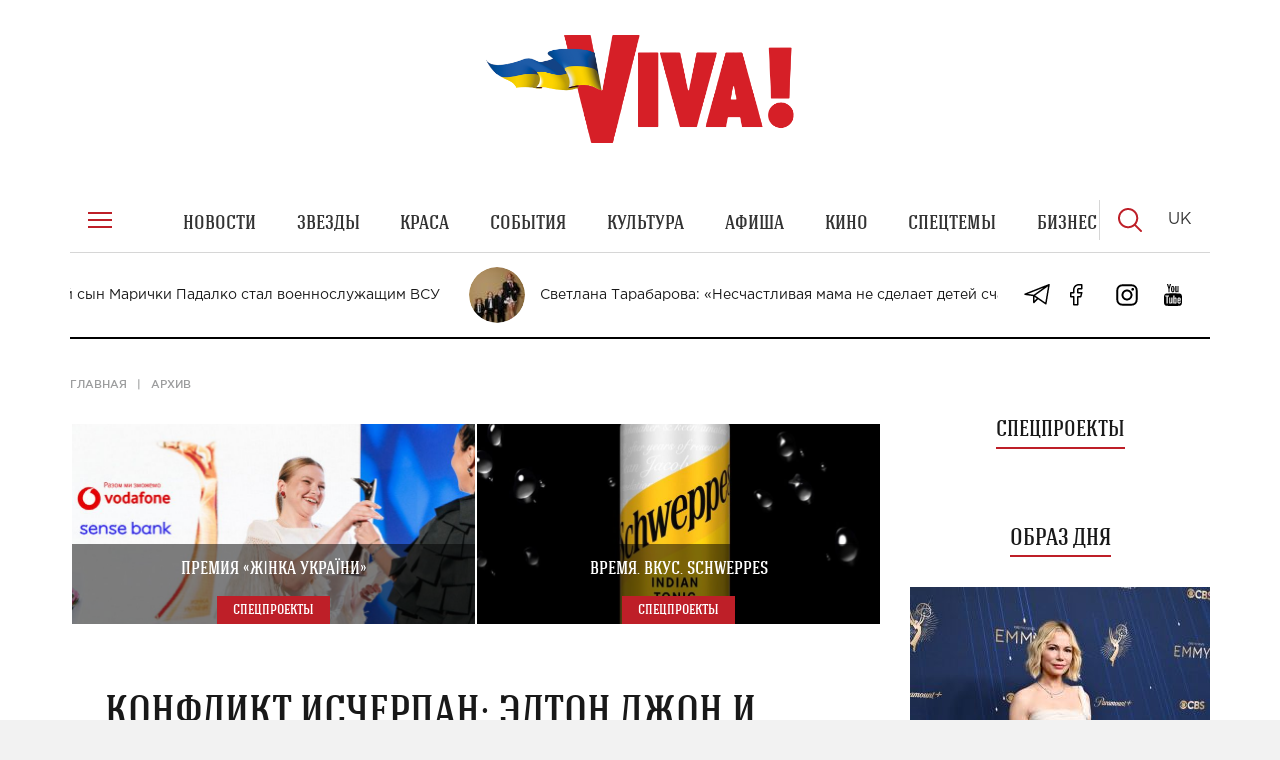

--- FILE ---
content_type: text/html; charset=UTF-8
request_url: https://viva.ua/ru/lifestar/news/33229-konflikt-ischerpan-elton-djon-i-dolcegabbana-pomirilisj.html
body_size: 50870
content:
<!DOCTYPE html>
<!--[if IE 7 ]>
<html xmlns:fb="http://ogp.me/ns/fb#" class="ie-old ie7"><![endif]-->
<!--[if lte IE 8]>
<html xmlns:fb="http://ogp.me/ns/fb#" class="ie8"><![endif]-->
<!--[if IE 9 ]>
<html xmlns:fb="http://ogp.me/ns/fb#" class="ie9"><![endif]-->
<!--[if (gt IE 9)|!(IE)]><!-->
<html xmlns:fb="http://ogp.me/ns/fb# og: http://ogp.me/ns#" lang="ru">
<!--<![endif]-->

<head itemtype="http://schema.org/WebSite" itemscope>
	<meta charset="utf-8">
	<meta http-equiv="X-UA-Compatible" content="IE=edge,chrome=1">
	<meta name="viewport"
				content="width=device-width, initial-scale=1, maximum-scale=1, minimum-scale=1, user-scalable=no">
	<meta name="format-detection" content="telephone=no">
	<meta http-equiv="x-dns-prefetch-control" content="on">
	<meta name="verify-admitad" content="f926759a2a"/>
	<meta name="csrf-token" content="8WtjgbIb51CHgITek7nEAcVZq8anpR07XRVanvsT">

	<link rel="dns-prefetch" href="//www.google-analytics.com"/>
	<link rel="dns-prefetch" href="//googletagmanager.com"/>
	<link rel="dns-prefetch" href="//ajax.googleapis.com"/>
	<link rel="dns-prefetch" href="//youtube.com"/>
	<link rel="dns-prefetch" href="//img.youtube.com"/>
	<link rel="dns-prefetch" href="//google.com"/>
	<link rel="dns-prefetch" href="//facebook.com"/>
	<link rel="dns-prefetch" href="//connect.facebook.net"/>


	<title>Конфликт исчерпан: Элтон Джон и Dolce&amp;amp;Gabbana помирились</title>
	<meta name="description" content="Элтон Джон принял извинения от  Dolce&amp;amp;Gabbana. О том, что его отношения с модным домом снова налажены, певец написал в своем Instagram.">
	<meta name="keywords" content="элтон джон, элтон джон конфликт, элтон джон фото, элтон джон личная жизнь, Dolce&amp;amp;Gabbana, Dolce&amp;amp;Gabbana конфликт, Dolce&amp;amp;Gabbana суррогатное материнство, Доменико Дольче и Стефано Габбана, доменико дольче, стефано габбана">

		<meta property="og:url" content="https://viva.ua/ru/ru/lifestar/news/33229-konflikt-ischerpan-elton-djon-i-dolcegabbana-pomirilisj.html">
	<meta property="og:type" content="article">
	<meta property="og:title" content="Конфликт исчерпан: Элтон Джон и Dolce&amp;amp;Gabbana помирились">
	<meta property="og:description" content="Элтон Джон принял извинения от  Dolce&amp;amp;Gabbana. О том, что его отношения с модным домом снова налажены, певец написал в своем Instagram.">
	<meta property="og:image:type" content="image/jpg"/>
	<meta property="og:image" content="https://img.viva.ua/pictures/content/17/17432.jpg">
	<meta property="og:image:width" content="810"/>
	<meta property="og:image:height" content="520"/>

    <link rel="canonical" href="https://viva.ua/ru/lifestar/news/33229-konflikt-ischerpan-elton-djon-i-dolcegabbana-pomirilisj.html"/>
	
			<link rel="alternate" href="https://viva.ua/lifestar/news/33229-konflikt-ischerpan-elton-djon-i-dolcegabbana-pomirilisj.html" hreflang="uk" />
        <link rel="alternate" href="https://viva.ua/ru/lifestar/news/33229-konflikt-ischerpan-elton-djon-i-dolcegabbana-pomirilisj.html" hreflang="ru" />
        <link rel="alternate" href="https://viva.ua/lifestar/news/33229-konflikt-ischerpan-elton-djon-i-dolcegabbana-pomirilisj.html" hreflang="x-default" />
	
	
	
	<!--<link rel="apple-touch-icon" sizes="57x57" href="/apple-touch-icon-57x57.png">
	<link rel="apple-touch-icon" sizes="60x60" href="/apple-touch-icon-60x60.png">
	<link rel="apple-touch-icon" sizes="72x72" href="/apple-touch-icon-72x72.png">
	<link rel="apple-touch-icon" sizes="76x76" href="/apple-touch-icon-76x76.png">
	<link rel="apple-touch-icon" sizes="114x114" href="/apple-touch-icon-114x114.png">
	<link rel="apple-touch-icon" sizes="120x120" href="/apple-touch-icon-120x120.png">
	<link rel="apple-touch-icon" sizes="144x144" href="/apple-touch-icon-144x144.png">
	<link rel="apple-touch-icon" sizes="152x152" href="/apple-touch-icon-152x152.png">
	<link rel="apple-touch-icon" sizes="180x180" href="/apple-touch-icon-180x180.png">
	<link rel="android-touch-icon" href="/apple-touch-icon-144x144.png"/>
	-->

	<link rel="shortcut icon" href="https://viva.ua/images/144viva144.png" type="image/x-icon">

	<meta name="theme-color" content="#BE1F28">

	<style>
		body:after {
			display: block;
			content: '';
			position: fixed;
			top: 0;
			left: 0;
			right: 0;
			bottom: 0;
			background-color: #fff;
			z-index: 1000;
		}
	</style>

	<!--[if lte IE 8]>
	<script src="js/ie/html5.js"></script>
	<![endif]-->
	<!--[if lt IE 9]>
	<script src="js/ie/css3-mediaqueries.js"></script>
	<![endif]-->
	<script data-ad-client="ca-pub-2166578495922071" async src="https://pagead2.googlesyndication.com/pagead/js/adsbygoogle.js"></script>
	













	<link rel="stylesheet" href="https://viva.ua/css/styles.css?1755594004">
	<link rel="preload" href="https://viva.ua/css/styles-main.css?1755594004" as="style" onload="this.onload=null;this.rel='stylesheet'">
	<noscript><link rel="stylesheet" href="https://viva.ua/css/styles-main.css?1755594004"></noscript>
	<link rel="preload" href="https://viva.ua/css/styles-sidebar.css?1755594004" as="style" onload="this.onload=null;this.rel='stylesheet'">
	<noscript><link rel="stylesheet" href="https://viva.ua/css/styles-sidebar.css?1755594004"></noscript>

	
	<link rel="preconnect" href="https://www.google-analytics.com/" />

	<link rel="preconnect" href="https://simage2.pubmatic.com/" />
	<link rel="preconnect" href="https://simage2.pubmatic.com/AdServer/Pug" />

	<link rel="preconnect" href="https://www.googletagmanager.com/" />
	<link rel="preconnect" href="https://www.googletagmanager.com/gtag/js" />

	<link rel="preconnect" href="https://pagead2.googlesyndication.com/" />
	<link rel="preconnect" href="https://pagead2.googlesyndication.com/pagead/js/adsbygoogle.js" />

	<link rel="preconnect" href="https://cdn.id5-sync.com/api/1.0/id5-api.js" />

	<link rel="preconnect" href="https://googleads.g.doubleclick.net/" />
	<link rel="dns-prefetch" href="https://googleads.g.doubleclick.net/" />
	<link rel="dns-prefetch" href="https://mgid.com/" />
	<link rel="preconnect" href="https://jsc.mgid.com/" />
	<link rel="preconnect" href="https://fixidle.com/" />

	<link rel="preconnect" href="https://a4p.adpartner.pro/" />
	<link rel="preconnect" href="https://a4p.adpartner.pro/htmlunit/ls" />

	<link rel="preconnect" href="https://www.facebook.com/" />

	<script async defer src="//platform.instagram.com/en_US/embeds.js"></script>
	

<!-- Google Tag Manager -->
	<script async>(function (w, d, s, l, i) {
			w[l] = w[l] || [];
			w[l].push({
				'gtm.start': new Date().getTime(), event: 'gtm.js'
			});
			var f = d.getElementsByTagName(s)[0],
				j = d.createElement(s), dl = l != 'dataLayer' ? '&l=' + l : '';
			j.async = true;
			j.src =
				'https://www.googletagmanager.com/gtm.js?id=' + i + dl;
			f.parentNode.insertBefore(j, f);
		})(window, document, 'script', 'dataLayer', 'GTM-MPVPKH');</script>
	<!-- End Google Tag Manager -->





	
	<script async="" src="https://cdn.onthe.io/io.js/0slBQMI6bOy8"></script>
	

	<meta name="yandex-verification" content="e0a1f8e13675239e"/>

	<!-- Google tag (gtag.js) -->
<script async src="https://www.googletagmanager.com/gtag/js?id=G-PCP1NBNNDJ"></script>
<script>
  window.dataLayer = window.dataLayer || [];
  function gtag(){dataLayer.push(arguments);}
  gtag('js', new Date());

  gtag('config', 'UA-2341419-1');
  gtag('config', 'UA-162918099-2');
  gtag('config', 'UA-177241852-1');
  gtag('config', 'G-PCP1NBNNDJ');
</script>

		<style>
		.article__picture-container {
			max-width: 100%;
			margin: 18px auto;
		}

		.article__picture {
			display: block;
			width: 100%;
			height: 0;
			position: relative;
			background: #f3f3f3;
		}

		.article__picture-img, .article-body img {
			margin: 0 !important;
			position: absolute;
			left: 0;
			right: 0;
			width: 100%;
			height: 100%;
			object-fit: cover;
		}
	</style>
	<script> !(function () { window.googletag = window.googletag || {}; window.vmpbjs = window.vmpbjs || {}; window.vpb = window.vpb || {}; vpb.fastLoad = true; googletag.cmd = googletag.cmd || []; vmpbjs.cmd = vmpbjs.cmd || []; var cmds = []; var ready = false; function exec(cb) { return cb.call(googletag); } googletag.cmd.push(function () { googletag.cmd.unshift = function (cb) { if (ready) { return exec(cb); } cmds.unshift(cb); if (cb._startgpt) { ready = true; cmds.forEach(cb=> { exec(cb); }); } }; googletag.cmd.push = function (cb) { if (ready) { return exec(cb); } cmds.push(cb); }; }); googletag.cmd.push = function (cb) { cmds.push(cb) }; googletag.cmd.unshift = function (cb) { cmds.unshift(cb); if (cb._startgpt) { ready = true; if (googletag.apiReady) { cmds.forEach(function (cb) { googletag.cmd.push(cb); }) } else { googletag.cmd = cmds; } } }; var dayMs = 36e5, cb = parseInt(Date.now() / dayMs), vpbSrc = '//player.adtelligent.com/prebidlink/' + cb + '/wrapper_hb_301882_5142.js', pbSrc = vpbSrc.replace('wrapper_hb', 'hb'), gptSrc = '//securepubads.g.doubleclick.net/tag/js/gpt.js', c = document.head || document.body || document.documentElement; function loadScript(src, cb) { var s = document.createElement('script'); s.src = src; s.defer=true; c.appendChild(s); s.onload = cb; s.onerror = cb; return s; } loadScript(pbSrc); loadScript(gptSrc); loadScript(vpbSrc); })() </script>

	<link rel="stylesheet" href="/css/s-styles.css?id=4f73e414fca248a6e96f">
	<script async src="https://cdn.gravitec.net/storage/46845494ebd372ff4ed478effb9a1b9d/client.js"></script>
	<script async src="https://moevideo.biz/embed/js/mvpt.min.js"></script>
</head>

<body id="body" class="no-transition">
<div id="fb-root"></div>
<script async crossorigin="anonymous" src="https://connect.facebook.net/ru_RU/sdk.js#xfbml=1&version=v21.0&appId=1481029905402032"></script>
<div id="adpartner_branding">
<!-- Google Tag Manager (noscript) -->
<noscript>
	<iframe src="https://www.googletagmanager.com/ns.html?id=GTM-MPVPKH"
					height="0" width="0" style="display:none;visibility:hidden"></iframe>
</noscript>
<!-- End Google Tag Manager (noscript) -->

<!-- Gemius -->
<script type="text/javascript">
	//	<![CDATA[//><!--
	var pp_gemius_identifier = 'pzM1XTMAQUCjIXvm8VX1joXDLVAd9I9OjbbVTvmP.Uf.C7';
	function gemius_pending(i) {
		window[i] = window[i] || function () {
				var x = window[i + '_pdata'] = window[i + '_pdata'] || [];
				x[x.length] = arguments;
			};
	};
	gemius_pending('gemius_hit');
	gemius_pending('gemius_event');
	gemius_pending('pp_gemius_hit');
	gemius_pending('pp_gemius_event');
	(function (d, t) {
		try {
			var gt = d.createElement(t), s = d.getElementsByTagName(t)[0],
				l = 'http' + ((location.protocol == 'https:') ? 's' : '');
			gt.setAttribute('async', 'async');
			gt.setAttribute('defer', 'defer');
			gt.src = l + '://gaua.hit.gemius.pl/xgemius.js';
			s.parentNode.insertBefore(gt, s);
		} catch (e) {
		}
	})(document, 'script');//--><!
	//	]]>
</script>
<!-- Gemius -->
<!--/noindex-->

<nav class="navigation" role="navigation">
	<div class="nav-main">
		<div class="nav-main-content clearfix">
			<div class="nav-main-close">
				<svg viewBox="0 0 60 60" xmlns="http://www.w3.org/2000/svg">
					<use xlink:href="#close"></use>
				</svg>
			</div>

			<div class="nav-logo">
				<div class="nav-logo-wrp">
					<div class="nav-logo-block">
						<a class="nav-logo-lnk" href="https://viva.ua/ru">
							<span class="nav-logo-ico">
									<svg viewBox="0 0 212 100" xmlns="http://www.w3.org/2000/svg">
											<use xlink:href="#viva"></use>
									</svg>
							</span>
						</a>
					</div>
				</div>
			</div>

			<ul class="main-menu">
									<li class="main-menu-itm">
						<a class="main-menu-lnk font-add" href="https://viva.ua/ru/news">
							<span>Новости</span>
						</a>
					</li>
									<li class="main-menu-itm">
						<a class="main-menu-lnk font-add" href="https://viva.ua/ru/stars">
							<span>Звезды</span>
						</a>
					</li>
									<li class="main-menu-itm">
						<a class="main-menu-lnk font-add" href="https://viva.ua/ru/fashion-beauty">
							<span>Краса</span>
						</a>
					</li>
									<li class="main-menu-itm">
						<a class="main-menu-lnk font-add" href="https://viva.ua/ru/events">
							<span>События</span>
						</a>
					</li>
									<li class="main-menu-itm">
						<a class="main-menu-lnk font-add" href="https://viva.ua/ru/culture">
							<span>Культура</span>
						</a>
					</li>
									<li class="main-menu-itm">
						<a class="main-menu-lnk font-add" href="https://viva.ua/ru/afisha">
							<span>Афиша</span>
						</a>
					</li>
									<li class="main-menu-itm">
						<a class="main-menu-lnk font-add" href="https://viva.ua/ru/films">
							<span>Кино</span>
						</a>
					</li>
									<li class="main-menu-itm">
						<a class="main-menu-lnk font-add" href="https://viva.ua/ru/special">
							<span>Спецтемы</span>
						</a>
					</li>
									<li class="main-menu-itm">
						<a class="main-menu-lnk font-add" href="https://viva.ua/ru/business">
							<span>Бизнес</span>
						</a>
					</li>
								<li class="main-menu-itm">
					<a class="main-menu-lnk font-add" href="https://viva.ua/ru/obkladynky">
						<span>Обложки</span>
					</a>
				</li>
				<li class="main-menu-itm">
					<a class="main-menu-lnk font-add" href="https://viva.ua/ru/archive">
						<span>Архив</span>
					</a>
				</li>
							</ul>

			<div class="nav-main-block">
				<ul class="nav-social">
					<li class="nav-social-itm">
						<a class="nav-social-lnk fb" href="https://t.me/viva_ua" target="_blank">
							<span class="nav-social-ico">
								<svg width="26" height="21" viewBox="0 0 26 21" fill="none" xmlns="http://www.w3.org/2000/svg">
									<path fill-rule="evenodd" clip-rule="evenodd" d="M25.4712 0.166496C25.6816 0.33635 25.7842 0.606271 25.7399 0.872976L22.582 19.873C22.54 20.1258 22.3717 20.3397 22.1358 20.4401C21.9 20.5405 21.6292 20.5135 21.4178 20.3684L14.0387 15.3056L10.3755 19.0107C10.1616 19.2269 9.83839 19.2926 9.55709 19.1771C9.27579 19.0615 9.09214 18.7875 9.09214 18.4833V12.1669L0.893678 10.9924C0.557046 10.9442 0.29499 10.6755 0.255187 10.3378C0.215385 10.0001 0.407798 9.67782 0.723996 9.55265L24.724 0.052654C24.9754 -0.0468529 25.2609 -0.00335783 25.4712 0.166496ZM10.5921 12.9408L12.7819 14.4433L10.5921 16.658V12.9408ZM14.3812 13.7214C14.3736 13.716 14.366 13.7108 14.3583 13.7057L11.1523 11.506L23.9646 2.40542L21.2954 18.4653L14.3812 13.7214ZM19.5096 3.72992L3.90175 9.90803L9.65201 10.7318L19.5096 3.72992Z" fill="black"/>
								</svg>
							</span>
						</a>
					</li>
					<li class="nav-social-itm">
						<a class="nav-social-lnk fb" href="https://www.facebook.com/VIVA.VIVA.VIVA" target="_blank" rel="nofollow">
							<span class="nav-social-ico">
								<svg width="13" height="22" viewBox="0 0 13 22" fill="none" xmlns="http://www.w3.org/2000/svg">
									<path fill-rule="evenodd" clip-rule="evenodd" d="M4.68414 1.68414C5.76247 0.605802 7.22501 0 8.75 0H11.75C12.1642 0 12.5 0.335786 12.5 0.75V4.75C12.5 5.16421 12.1642 5.5 11.75 5.5H8.75C8.6837 5.5 8.62011 5.52634 8.57322 5.57322C8.52634 5.62011 8.5 5.6837 8.5 5.75V8H11.75C11.981 8 12.199 8.1064 12.3412 8.28844C12.4833 8.47048 12.5336 8.70785 12.4776 8.9319L11.4776 12.9319C11.3941 13.2658 11.0942 13.5 10.75 13.5H8.5V20.75C8.5 21.1642 8.16421 21.5 7.75 21.5H3.75C3.33579 21.5 3 21.1642 3 20.75V13.5H0.75C0.335786 13.5 0 13.1642 0 12.75V8.75C0 8.33579 0.335786 8 0.75 8H3V5.75C3 4.22501 3.6058 2.76247 4.68414 1.68414ZM8.75 1.5C7.62283 1.5 6.54183 1.94777 5.7448 2.7448C4.94777 3.54183 4.5 4.62283 4.5 5.75V8.75C4.5 9.16421 4.16421 9.5 3.75 9.5H1.5V12H3.75C4.16421 12 4.5 12.3358 4.5 12.75V20H7V12.75C7 12.3358 7.33579 12 7.75 12H10.1644L10.7894 9.5H7.75C7.33579 9.5 7 9.16421 7 8.75V5.75C7 5.28587 7.18437 4.84075 7.51256 4.51256C7.84075 4.18437 8.28587 4 8.75 4H11V1.5H8.75Z" fill="black"/>
								</svg>
							</span>
						</a>
					</li>
					<li class="nav-social-itm">
						<a class="nav-social-lnk tw" href="https://www.instagram.com/viva_ukraine_magazine" target="_blank" rel="nofollow">
							<span class="nav-social-ico">
								<svg viewBox="0 0 60 60" xmlns="http://www.w3.org/2000/svg">
									<use xlink:href="#instagram"></use>
								</svg>
							</span>
						</a>
					</li>
					<li class="nav-social-itm">
						<a class="nav-social-lnk gplus" href="https://www.youtube.com/user/TheVivaua" target="_blank" rel="nofollow">
							<span class="nav-social-ico">
								<svg viewBox="0 0 60 60" xmlns="http://www.w3.org/2000/svg">
									<use xlink:href="#youtube"></use>
								</svg>
							</span>
						</a>
					</li>
				</ul>
			</div>
		</div>
	</div>
</nav>

<div id="parent-branding-block" class="site" style="padding-top: 0px;">
	<!-- start branding for viva.ua -->
<div id="adpartner-branding-6635">
    <script>
        setTimeout(function () {
            var head = document.getElementsByTagName('head')[0];
            var script = document.createElement('script');
            script.type = 'text/javascript';
            script.async = true;
            script.src = "//a4p.adpartner.pro/branding?id=6635&" + Math.random();
            head.appendChild(script);
        }, 2000);
    </script>
</div>
<!-- end branding for viva.ua -->



	<div class="site-header">
		<!-- /58302844/SLDS_Edipresse_Viva_Top_M -->
		<div id='div-gpt-ad-1574775973948-0'>
			<script>
				googletag.cmd.push(function() { googletag.display('div-gpt-ad-1574775973948-0'); });
			</script>
		</div>
		<header class="header" role="banner" itemtype="http://schema.org/WPHeader" itemscope>

	<div class="header-top">
		<div class="wrap">
			<div class="header-top-block">
				<div class="logo">
					<div class="logo-block">
						<a class="logo-lnk" href="https://viva.ua/ru">
															<span class="logo-lbl">Viva</span>
														<div class="logo-ico">
								
								
								
								<!-- <svg version="1.1" id="Слой_1" xmlns="http://www.w3.org/2000/svg"
										 xmlns:xlink="http://www.w3.org/1999/xlink" x="0px" y="0px"
										 viewBox="0 0 314.3 149.7" style="enable-background:new 0 0 314.3 149.7;" xml:space="preserve">
									<style type="text/css">
									.st0 {
									fill: #BE1F28;
									}

									.st1 {
									fill: #201600;
									}
									</style>
									<g>
										<g>
											<g>
												<polygon class="st0"
																 points="18.3,8.7 43.6,109.4 63.5,109.4 88.4,8.7 63.4,8.7 53.4,63.5 42.9,8.7 			"/>
											</g>
											<g>
												<g>
													<polygon class="st0"
																	 points="141.7,25.1 134,62.9 126.2,25.1 107.5,25.1 126.2,94.2 141.7,94.2 160.4,25.1 				"/>
												</g>
												<g>
													<rect x="87" y="25.1" class="st0" width="18.7" height="69.2"/>
												</g>
												<g>
													<polygon class="st0" points="227.8,67.8 229.8,20.4 209.1,20.4 209,20.4 211,67.8 				"/>
												</g>
												<g>
													<ellipse class="st0" cx="220.1" cy="83.5" rx="11.8" ry="11.8"/>
												</g>
												<g>
													<path class="st0"
																d="M168.7,25.1L150,94.2h18.9l1.7-9.2h11.6l1.8,9.2h18.9L184,25.1H168.7z M173.1,69l2.9-15.5l3,15.5H173.1z"/>
												</g>
											</g>
										</g>
										<g>
											<g>
												<path class="st1" d="M135.1,121.3c1.3-3.7,2.7-4.9,3.8-4.9c1.3,0,2.3,0.8,2.3,2.9c0,2.7-1.6,5.8-4.5,5.8c-0.8,0-1.6-0.3-2.2-0.8
				l-0.6,3c-0.1,0.7-0.2,1.3,0.7,1.4c0.5,0.1,1,0.1,1,0.2v0h-5.4v0c0-0.2,1.5,0.2,1.8-1.5c0.7-3.6,1.4-7.1,2-10.6
				c-0.8,0.5-1.5,1.1-2,1.7l-0.1-0.1c1-1.2,2-1.9,2.8-1.9c0.6,0,1.1,0.3,1.1,1C135.8,118.1,135.4,120,135.1,121.3L135.1,121.3z
				 M134.8,122.9l-0.3,1.3c0.5,0.4,1.1,0.7,1.6,0.7c1.7,0,3.2-3.1,3.2-5.8c0-1.1-0.2-2.2-1-2.2C137.2,116.9,135.5,119.7,134.8,122.9
				z"/>
											</g>
											<g>
												<path class="st1" d="M151.4,119.8c0,2.6-2.1,5.4-5.2,5.4c-2.3,0-3.2-1.5-3.2-3.3c0-2.7,2-5.4,4.9-5.4
				C150.3,116.5,151.4,117.9,151.4,119.8z M145,122.8c0,1.4,0.4,2.3,1.3,2.3c2.1,0,3.2-3.8,3.2-6.1c0-1.4-0.3-2.4-1.5-2.4
				C146.1,116.5,145,120,145,122.8z"/>
											</g>
											<g>
												<path class="st1" d="M162.5,117.4c0,0.6-0.4,0.9-0.9,0.9c-0.6,0-1.1-0.5-1.1-1.2c0-0.1,0-0.2,0-0.3c-0.8,0.4-1.7,1-2.4,2
				c0.6,2,1.7,4.7,2.6,6c0.5-0.4,1.1-0.9,1.5-1.5l0.1,0.1c-0.6,0.7-1.6,1.9-2.7,1.9c-1,0-2.1-2.7-2.6-4.7c-0.5,0.9-0.8,2-1.1,3.3
				l-0.2,1.2h-1.8l1.6-8.2c-0.7,0.4-1.4,1.1-2.1,1.8l-0.1-0.1c1.1-1.2,2-2,2.7-2c0.8,0,1.1,0.4,1.1,1.1c0,0.7-0.6,3.6-1,5h0.1
				c1.2-4.3,4.1-6.1,5.3-6.1C162,116.4,162.5,116.8,162.5,117.4z"/>
											</g>
											<g>
												<path class="st1" d="M164.5,124.2c0-0.2,0-0.3,0.1-0.5l1.4-7c-0.7,0.3-1.4,1.1-2.1,1.8l-0.1-0.1c1.1-1.3,2-2,2.7-2
				c0.8,0,1.1,0.5,1.1,1.1c0,0.4-0.1,0.9-0.2,1.4c-0.4,1.9-0.8,3.9-1.2,5.8c0.8-0.5,1.4-1.1,2.1-1.7l0.1,0c-1.1,1.2-2.3,2-2.8,2
				C164.9,125.2,164.5,124.9,164.5,124.2z M168.6,113.1c0,0.8-0.7,1.5-1.4,1.5c-0.6,0-1-0.4-1-1c0-0.7,0.6-1.5,1.4-1.5
				C168.2,112.1,168.6,112.5,168.6,113.1z"/>
											</g>
											<g>
												<path class="st1" d="M174.3,120.3c0.3,0,0.6-0.1,0.9-0.1c1.1,0,2.4,0.3,2.4,1.6c0,1.5-1.8,3.3-4.5,3.3c-2.3,0-3-1.5-3-2.8
				c0-3.3,2.3-5.9,5.5-5.9c1.4,0,2,0.7,2,1.4C177.6,118.9,176.7,119.9,174.3,120.3C174.3,120.3,174.3,120.3,174.3,120.3z M172,123.2
				c0,1.1,0.2,1.9,1.1,1.9c1.8,0,2.4-1.8,2.4-3c0-1-0.7-1.6-1.7-1.6c-0.2,0-0.5,0-0.8,0.1v-0.1c1.8-0.3,2.8-1.9,2.8-3.1
				c0-0.5-0.2-0.8-0.7-0.8C173.3,116.6,172,120.6,172,123.2z"/>
											</g>
											<g>
												<path class="st1" d="M188.4,120.3c0.3,0,0.6-0.1,0.9-0.1c1.1,0,2.4,0.3,2.4,1.6c0,1.5-1.8,3.3-4.5,3.3c-2.3,0-3-1.5-3-2.8
				c0-3.3,2.3-5.9,5.5-5.9c1.4,0,2,0.7,2,1.4C191.7,118.9,190.8,119.9,188.4,120.3C188.4,120.3,188.4,120.3,188.4,120.3z
				 M186.1,123.2c0,1.1,0.2,1.9,1.1,1.9c1.8,0,2.4-1.8,2.4-3c0-1-0.7-1.6-1.7-1.6c-0.2,0-0.5,0-0.8,0.1v-0.1
				c1.8-0.3,2.8-1.9,2.8-3.1c0-0.5-0.2-0.8-0.7-0.8C187.4,116.6,186.1,120.6,186.1,123.2z"/>
											</g>
										</g>
										<g>
											<g>
												<path class="st1" d="M200.4,124.2c0-0.9,0.7-1.5,1.5-1.5c1,0,1.6,0.8,1.6,1.9c0.6-0.3,1.1-1,1.6-1.8l0.4-0.6l-2.8-10.8
				c-0.5-1.9-2-1.5-2-1.9c0-0.1,0-0.2,0-0.2h6.6v0.2c-0.1,0.4-1.9,0.1-1.9,1.4c0,0.2,0.2,0.8,0.2,1l1.8,6.9h0l4.2-7.3
				c0.2-0.3,0.2-0.6,0.2-0.8c0-1.2-1.6-0.9-1.6-1.3v-0.2h5c0,0,0,0.1,0,0.2c-0.1,0.5-1.8-0.2-3.3,2.5l-6,10.3
				c-1.4,2.4-2.6,3.4-3.9,3.4C201,125.6,200.4,125,200.4,124.2z"/>
											</g>
											<g>
												<path class="st1" d="M222.6,115.4c2.4,6.8,6.4,14.7,13.1,14.7c0.8,0,1.8-0.2,2.5-0.5c-0.5-0.6-0.7-1.3-0.7-1.8
				c0-0.9,0.7-1.7,1.4-1.7c0.7,0,1.2,0.5,1.2,1.2c0,1.2-1.2,3-6.1,3c-7,0-11.5-6.9-13.5-13.3h-1.1l-0.8,4.6
				c-0.1,0.4-0.1,0.9-0.1,1.4c0,2.2,2.2,1.6,2.2,1.9v0H213v0c0-0.3,2.4,0.4,2.9-2.7l1.8-10.2c0-0.2,0.1-0.7,0.1-0.9
				c0-1.9-2.2-1.4-2.1-1.7v0h7.6v0c0,0.3-2.4-0.3-2.8,2.2l-1,5.3h1.3l5-4.7c0.9-0.9,1.2-1.5,1.2-1.9c0-1.1-1.6-0.8-1.6-1v0h5.7v0
				c0,0.4-1.5-0.6-5.1,2.8L222.6,115.4z"/>
											</g>
											<g>
												<path class="st1" d="M233.9,122.3c0,0.2-0.1,0.6-0.1,0.8c0,1.8,2.1,1.2,2.1,1.8c0,0,0,0.1,0,0.1h-7.2c-0.1-0.9,2.1,0.2,2.5-2.5
				c0.6-3.5,1.2-7.1,1.9-10.6c0-0.3,0.1-0.6,0.1-0.7c0-1.6-1.9-1.1-1.9-1.6c0-0.1,0-0.1,0-0.2h6.6c3.2,0,5.3,1.5,5.3,4
				c0,3.7-3.5,5.3-6.8,5.3c-0.6,0-1.3,0-1.9-0.2L233.9,122.3z M234.7,118c0.3,0.1,0.7,0.1,1,0.1c2.8,0,4.7-2.1,4.7-5.2
				c0-2.1-1.5-3.2-3.4-3.2h-0.9L234.7,118z"/>
											</g>
											<g>
												<path class="st1" d="M249.6,111.6c0.2-0.2,0.2-0.7,0.2-0.8c0-1.2-1.5-0.9-1.5-1.3c0-0.1,0-0.1,0-0.2h3.7l2.4,13.6
				c0.3,2,1.8,1.5,1.8,1.9v0.1H250c0-0.7,1.8,0,1.8-1.6c0-0.7-0.4-2.2-0.6-3.4h-5.5l-1,2c-0.3,0.6-0.6,1.2-0.6,1.6
				c0,1.3,1.9,0.9,1.9,1.3c0,0,0,0.1,0,0.2H241c0-0.8,1.6,0.3,3.1-2.6L249.6,111.6z M250,112C249.9,112,249.9,111.9,250,112l-4,7.6
				h5.3C250.8,117,250.3,114.5,250,112z"/>
											</g>
											<g>
												<path class="st1" d="M262.9,122.7c-0.4,2.1,2,1.6,2,2.1v0.1h-7.2v-0.1c0.1-0.5,2.1,0.1,2.5-2.1l1.9-11.1c0.4-2.2-1.9-1.6-1.8-2.2
				l0-0.1h7l0,0.1c-0.1,0.6-2.2-0.1-2.5,2L262.9,122.7z M263.6,106.8c0,0.8-0.7,1.5-1.5,1.5c-0.6,0-1.1-0.5-1.1-1
				c0-0.8,0.7-1.6,1.5-1.6C263.1,105.7,263.6,106.2,263.6,106.8z M267.6,106.8c0,0.8-0.7,1.5-1.5,1.5c-0.6,0-1.1-0.5-1.1-1
				c0-0.8,0.7-1.6,1.5-1.6C267.2,105.7,267.6,106.2,267.6,106.8z"/>
											</g>
											<g>
												<path class="st1" d="M281.3,122.7c-0.4,2.1,2,1.6,2,2.1v0.1h-7.1v-0.1c0.1-0.5,2.1,0.1,2.5-2.1l1-5.8H273l-1,5.8
				c-0.4,2.1,1.9,1.6,1.9,2.1v0.1h-7v-0.1c0.1-0.5,2.1,0.1,2.5-2.1l1.9-11.1c0.4-2.2-1.9-1.6-1.9-2.2l0-0.1h7l0,0.1
				c-0.1,0.6-2.1-0.1-2.5,2l-0.9,5.1h6.5l0.9-4.9c0.4-2.2-1.8-1.6-1.7-2.2l0-0.1h6.9l0,0.1c-0.1,0.6-2-0.1-2.4,2L281.3,122.7z"/>
											</g>
											<g>
												<path class="st1" d="M290.8,121.6c-0.1,0.4-0.1,0.9-0.1,1.4c0,2.2,2.4,1.6,2.4,1.9v0h-8v0c0-0.3,2.3,0.4,2.9-2.7l1.8-10.2
				c0-0.2,0.1-0.7,0.1-0.9c0-1.9-2.2-1.4-2.2-1.7v0h7.6v0c0,0.3-2.3-0.3-2.8,2.2L290.8,121.6z"/>
											</g>
										</g>
										<g>
											<g>
												<path class="st1" d="M99.5,101.1c-0.4,1-1,2-1.6,3.3c-5.3,11.4-10.7,22.6-16,33.9c-0.4,0.8-0.7,1.8-1.7,1.8
				c-1.1,0.1-1.6-1.1-1.1-2c6.3-12.3,6.4-12.6,15.1-29.5c-0.8,0.9-1.5,1.7-2.3,2.6c-3.3,3.4-7,6.5-11.4,8.2c-1.5,0.5-3,1-4.7,1.1
				c-0.6,0.1-0.8-0.5-0.2-0.6c4.6-0.5,8.8-2.9,12.3-5.8c3.6-3,6.5-6.7,8.9-10.7c0.5-1,1-1.8,1.6-2.8c0.1-0.2,0.2-0.4,0.5-0.4
				C99.2,100.2,99.7,100.7,99.5,101.1z"/>
												<path class="st1" d="M80.1,140.7c-0.6,0-1.1-0.3-1.4-0.8c-0.3-0.6-0.4-1.3,0-1.9l0.7-1.4c5.3-10.3,6-11.7,12.8-25
				c-4,4.2-7.7,6.8-11.6,8.3c-1.8,0.7-3.3,1-4.8,1.2c-0.6,0.1-1-0.3-1-0.7c0-0.3,0.1-0.7,0.7-0.8c4.1-0.5,8.2-2.4,12.1-5.7
				c3.2-2.7,6.1-6.2,8.8-10.6c0.3-0.5,0.5-0.9,0.8-1.4c0.3-0.5,0.5-0.9,0.8-1.4c0.1-0.2,0.3-0.5,0.8-0.7c0.4-0.1,0.8,0.1,1,0.4
				c0.2,0.3,0.3,0.7,0.2,1l0,0c-0.2,0.6-0.5,1.2-0.8,1.8c-0.2,0.5-0.5,1-0.7,1.6c-3.5,7.6-7.2,15.3-10.7,22.7
				c-1.8,3.7-3.5,7.5-5.3,11.2c-0.1,0.1-0.1,0.3-0.2,0.4C81.8,139.7,81.4,140.7,80.1,140.7C80.2,140.7,80.1,140.7,80.1,140.7z
				 M96.2,105.7l-1.6,3.2c-8.4,16.3-8.8,17.1-14.4,28.1l-0.7,1.4c-0.2,0.3-0.2,0.7,0,1c0.1,0.1,0.3,0.4,0.7,0.4
				c0.6,0,0.8-0.5,1.2-1.2c0.1-0.1,0.1-0.3,0.2-0.4c1.8-3.7,3.5-7.5,5.3-11.2c3.5-7.4,7.1-15.1,10.7-22.7c0.3-0.6,0.5-1.1,0.8-1.6
				c0.3-0.6,0.6-1.1,0.8-1.7c0,0,0-0.1,0-0.1c-0.1-0.1-0.1-0.1-0.2-0.1c0,0-0.1,0-0.2,0.2c-0.3,0.5-0.5,1-0.8,1.4
				c-0.3,0.4-0.5,0.9-0.8,1.4c-0.9,1.4-1.7,2.8-2.7,4L96.2,105.7z"/>
											</g>
											<g>
												<path class="st1" d="M129.7,100.5c-2.9,2.7-6.7,3.6-11.1,2.7c-2.7-0.5-4.9-1.1-7.9-0.8c-2.4,5.1-4.8,10.1-7.2,15.2
				c2.5-2.8,6.1-4.5,10-4.3c4.1,0.2,7.9,2.7,9.2,6.7c2.8,9-5.1,17.6-13.3,19.6c-4,1-9,0.4-11.3-3.5c-1.7-2.8-0.9-6.1,0.8-8.7
				c1.3-1.9,2.9-3.4,4.4-3.2c0.9,0.2,1.1,1,0.8,1.7c-0.4,0.9-1.2,1.3-2,1.1c0.2-0.1,0.7-0.7,0.4-1c-0.4-0.3-1.6-0.5-2.7,0.7
				c-2.3,2.6-3.4,6.6-1,9.6c2.8,3.5,7.8,3.3,11.5,1.8c6.1-2.4,12.1-11.6,10.1-18.3c-1.4-4.7-6.6-6.5-11-5.4c-2.1,0.5-4,1.7-5.5,3.3
				c-0.5,0.6-1,1.1-1.4,1.8c-0.3,0.7-0.9,0.4-0.5-0.2c1.7-3.5,3.4-7,7.7-16.1c0.2-0.4,0.4-0.8,0.6-1.2c0.6-1.2,2.3-2,3.7-2.2
				c4-0.6,7.5,2.7,11.5,2c1.5-0.2,2.8-0.8,4-1.6C129.8,100.1,129.8,100.3,129.7,100.5z"/>
												<path class="st1" d="M105.9,140.5c-3.2,0-6.5-1.1-8.3-4.1c-1.6-2.7-1.3-6.1,0.8-9.2c1.7-2.5,3.3-3.6,4.8-3.3
				c0.6,0.1,0.9,0.5,1.1,0.7c0.2,0.4,0.3,1,0.1,1.5c-0.5,1.1-1.5,1.6-2.5,1.4l-1.9-0.4l1.8-0.5c0,0,0.1-0.2,0.2-0.3
				c-0.3-0.1-1.2-0.3-2,0.7c-2.1,2.4-3.3,6.1-1,9c2.7,3.4,7.6,3,11,1.7c5.9-2.3,11.7-11.3,9.8-17.8c-1.4-4.5-6.4-6.1-10.5-5.1
				c-2,0.5-3.9,1.7-5.3,3.2l-0.3,0.3c-0.4,0.5-0.8,0.9-1.1,1.4c-0.2,0.4-0.5,0.6-0.8,0.6c-0.2,0-0.5-0.1-0.6-0.3
				c-0.1-0.3-0.1-0.6,0.1-0.9l1.4-2.9c1.4-2.9,3.1-6.5,6.3-13.2c0.1-0.2,0.1-0.3,0.2-0.4c0.1-0.3,0.3-0.5,0.4-0.8
				c0.7-1.4,2.6-2.2,4-2.4c2.1-0.3,4,0.4,5.9,1c1.9,0.7,3.7,1.3,5.6,1c1.3-0.2,2.6-0.7,3.9-1.5c0.5-0.3,0.8-0.1,0.9,0
				c0.2,0.2,0.2,0.5-0.1,0.8l0,0c-3.1,2.8-7.1,3.8-11.5,2.8l-0.7-0.2c-2.3-0.5-4.3-0.9-6.8-0.7c-0.9,2-1.9,3.9-2.8,5.9
				c-1.1,2.3-2.2,4.7-3.3,7c2.5-2,5.5-3,8.6-2.8c4.6,0.2,8.3,3,9.6,7.1c1.1,3.6,0.6,7.4-1.4,10.9c-2.5,4.5-7.2,8-12.3,9.2
				C108.3,140.3,107.1,140.5,105.9,140.5z M105.5,139.6c1.3,0,2.6-0.1,3.7-0.4c4.8-1.2,9.3-4.6,11.7-8.8c1.9-3.3,2.3-6.8,1.3-10.2
				c-1.1-3.7-4.6-6.2-8.8-6.4c-0.1,0-0.3,0-0.4,0c3.4,0.3,6.7,2.3,7.8,6c2.1,7-4,16.4-10.3,18.9C109,139.1,107.2,139.5,105.5,139.6z
				 M101.6,125.4c0.5,0,0.9,0.2,1.2,0.4c0.2,0.2,0.3,0.5,0.2,0.7c0.3-0.2,0.5-0.4,0.6-0.7c0.1-0.3,0.1-0.6,0-0.8
				c-0.1-0.2-0.3-0.3-0.5-0.3c-0.7-0.1-1.4,0.2-2.1,0.8C101.2,125.5,101.4,125.4,101.6,125.4z M112.2,101.8c2,0,3.7,0.4,5.7,0.7
				l0.7,0.2c2.7,0.6,5.1,0.4,7.3-0.5c-0.1,0-0.3,0.1-0.4,0.1c-2.1,0.4-4.1-0.3-6-1c-1.9-0.7-3.6-1.3-5.5-1c-1.1,0.2-2.5,0.7-3.1,1.6
				C111.3,101.9,111.8,101.8,112.2,101.8z M129.7,100.5l-0.3-0.3L129.7,100.5z"/>
											</g>
										</g>
									</g>
				</svg> -->
								<img src="/images/viva_logo_new.png" alt="Viva">
							</div>
						</a>
					</div>
				</div>

			</div>
		</div>
	</div>

	<div class="header-search">
		<div class="wrap">
			<div class="header-search-block">
				<div class="header-search-block-wrp">
					<div class="header-search-block-widget">
						<script>
							(function () {
								var cx = '012310467873818292337:qkfzfqgk_fm';
								var gcse = document.createElement('script');
								gcse.type = 'text/javascript';
								gcse.async = true;
								gcse.src = 'https://cse.google.com/cse.js?cx=' + cx;
								var s = document.getElementsByTagName('script')[0];
								s.parentNode.insertBefore(gcse, s);
							})();
						</script>
						<gcse:searchbox-only resultsUrl="https://viva.ua/ru/search-results"></gcse:searchbox-only>
					</div>
					<div class="header-search-block-close" id="search-close">
						<div class="header-search-block-ico">
							<svg viewBox="0 0 60 60" xmlns="http://www.w3.org/2000/svg">
								<use xlink:href="#close"></use>
							</svg>
						</div>
					</div>
				</div>
			</div>
		</div>
	</div>
	<div class="header-menu" id="header-menu">
		<div class="wrap">
			<div class="header-menu-block">
				<ul class="header-menu-list font-add">
											<li class="header-menu-itm">
							<a class="header-menu-lnk" href="https://viva.ua/ru/news">
							<span class="header-menu-lbl">
								<span>Новости</span>
							</span>
							</a>
						</li>
											<li class="header-menu-itm">
							<a class="header-menu-lnk" href="https://viva.ua/ru/stars">
							<span class="header-menu-lbl">
								<span>Звезды</span>
							</span>
							</a>
						</li>
											<li class="header-menu-itm">
							<a class="header-menu-lnk" href="https://viva.ua/ru/fashion-beauty">
							<span class="header-menu-lbl">
								<span>Краса</span>
							</span>
							</a>
						</li>
											<li class="header-menu-itm">
							<a class="header-menu-lnk" href="https://viva.ua/ru/events">
							<span class="header-menu-lbl">
								<span>События</span>
							</span>
							</a>
						</li>
											<li class="header-menu-itm">
							<a class="header-menu-lnk" href="https://viva.ua/ru/culture">
							<span class="header-menu-lbl">
								<span>Культура</span>
							</span>
							</a>
						</li>
											<li class="header-menu-itm">
							<a class="header-menu-lnk" href="https://viva.ua/ru/afisha">
							<span class="header-menu-lbl">
								<span>Афиша</span>
							</span>
							</a>
						</li>
											<li class="header-menu-itm">
							<a class="header-menu-lnk" href="https://viva.ua/ru/films">
							<span class="header-menu-lbl">
								<span>Кино</span>
							</span>
							</a>
						</li>
											<li class="header-menu-itm">
							<a class="header-menu-lnk" href="https://viva.ua/ru/special">
							<span class="header-menu-lbl">
								<span>Спецтемы</span>
							</span>
							</a>
						</li>
											<li class="header-menu-itm">
							<a class="header-menu-lnk" href="https://viva.ua/ru/business">
							<span class="header-menu-lbl">
								<span>Бизнес</span>
							</span>
							</a>
						</li>
									</ul>
				<ul class="nav-top-buttons clearfix">
					<li class="nav-top-buttons-itm menu">
						<div class="nav-top-buttons-lnk">
                        <span class="nav-top-buttons-lbl" id="menu-init">
                            <div class="nav-top-buttons-ico"></div>
                        </span>
						</div>
					</li>
					<li class="nav-top-buttons-itm search lang">
						<div class="nav-top-buttons-lnk">
                        <span class="nav-top-buttons-lbl" id="search-init">
                            <div class="nav-top-buttons-ico">
                                <svg viewBox="0 0 60 60" xmlns="http://www.w3.org/2000/svg">
                                    <use xlink:href="#search"></use>
                                </svg>
                            </div>
                        </span>
						</div>
						<div class="nav-top-buttons-lnk lang-btn">
													<a href=" /lifestar/news/33229-konflikt-ischerpan-elton-djon-i-dolcegabbana-pomirilisj.html "  class="lang-link">
								<span>uk</span>
							</a>
						</div>
					</li>
				</ul>
			</div>
		</div>
	</div>
	<div class="header-bottom clearfix">
		<div class="wrap">
			<div class="header-bottom-block clearfix">
				<div class="header-social">
					<ul class="header-social-list">
						<li class="header-social-itm">
							<a class="header-social-lnk" href="https://t.me/viva_ua" target="_blank">
								<svg width="26" height="21" viewBox="0 0 26 21" fill="none" xmlns="http://www.w3.org/2000/svg">
									<path fill-rule="evenodd" clip-rule="evenodd" d="M25.4712 0.166496C25.6816 0.33635 25.7842 0.606271 25.7399 0.872976L22.582 19.873C22.54 20.1258 22.3717 20.3397 22.1358 20.4401C21.9 20.5405 21.6292 20.5135 21.4178 20.3684L14.0387 15.3056L10.3755 19.0107C10.1616 19.2269 9.83839 19.2926 9.55709 19.1771C9.27579 19.0615 9.09214 18.7875 9.09214 18.4833V12.1669L0.893678 10.9924C0.557046 10.9442 0.29499 10.6755 0.255187 10.3378C0.215385 10.0001 0.407798 9.67782 0.723996 9.55265L24.724 0.052654C24.9754 -0.0468529 25.2609 -0.00335783 25.4712 0.166496ZM10.5921 12.9408L12.7819 14.4433L10.5921 16.658V12.9408ZM14.3812 13.7214C14.3736 13.716 14.366 13.7108 14.3583 13.7057L11.1523 11.506L23.9646 2.40542L21.2954 18.4653L14.3812 13.7214ZM19.5096 3.72992L3.90175 9.90803L9.65201 10.7318L19.5096 3.72992Z" fill="black"/>
								</svg>
							</a>
						</li>
						<li class="header-social-itm">
							<a class="header-social-lnk" href="https://www.facebook.com/VIVA.VIVA.VIVA" target="_blank">
								<svg width="13" height="22" viewBox="0 0 13 22" fill="none" xmlns="http://www.w3.org/2000/svg">
									<path fill-rule="evenodd" clip-rule="evenodd" d="M4.68414 1.68414C5.76247 0.605802 7.22501 0 8.75 0H11.75C12.1642 0 12.5 0.335786 12.5 0.75V4.75C12.5 5.16421 12.1642 5.5 11.75 5.5H8.75C8.6837 5.5 8.62011 5.52634 8.57322 5.57322C8.52634 5.62011 8.5 5.6837 8.5 5.75V8H11.75C11.981 8 12.199 8.1064 12.3412 8.28844C12.4833 8.47048 12.5336 8.70785 12.4776 8.9319L11.4776 12.9319C11.3941 13.2658 11.0942 13.5 10.75 13.5H8.5V20.75C8.5 21.1642 8.16421 21.5 7.75 21.5H3.75C3.33579 21.5 3 21.1642 3 20.75V13.5H0.75C0.335786 13.5 0 13.1642 0 12.75V8.75C0 8.33579 0.335786 8 0.75 8H3V5.75C3 4.22501 3.6058 2.76247 4.68414 1.68414ZM8.75 1.5C7.62283 1.5 6.54183 1.94777 5.7448 2.7448C4.94777 3.54183 4.5 4.62283 4.5 5.75V8.75C4.5 9.16421 4.16421 9.5 3.75 9.5H1.5V12H3.75C4.16421 12 4.5 12.3358 4.5 12.75V20H7V12.75C7 12.3358 7.33579 12 7.75 12H10.1644L10.7894 9.5H7.75C7.33579 9.5 7 9.16421 7 8.75V5.75C7 5.28587 7.18437 4.84075 7.51256 4.51256C7.84075 4.18437 8.28587 4 8.75 4H11V1.5H8.75Z" fill="black"/>
								</svg>
							</a>
						</li>
						<li class="header-social-itm">
							<a class="header-social-lnk" href="https://www.instagram.com/viva_ukraine_magazine/" target="_blank">
								<svg viewBox="0 0 60 60" xmlns="http://www.w3.org/2000/svg">
									<use xlink:href="#instagram"></use>
								</svg>
							</a>
						</li>
						<li class="header-social-itm">
							<a class="header-social-lnk" href="https://www.youtube.com/user/TheVivaua/videos" target="_blank"
								 rel="nofollow">
								<svg viewBox="0 0 60 60" xmlns="http://www.w3.org/2000/svg">
									<use xlink:href="#youtube"></use>
								</svg>
							</a>
						</li>
					</ul>
				</div>
				<section class="header-breaking">
					<div class="header-breaking-wrp">
						<div class="header-breaking-block">
							<!-- <div class="header-breaking-title font-add">
								<a>Breaking News</a>
							</div> -->
							<div class="header-breaking-list">
								<div class="header-breaking-marquee">
																														<div class="header-breaking-itm">
												<div class="header-breaking-news">
													<div class="header-breaking-media">
														<a class="header-breaking-img" href="https://viva.ua/ru/news/19200-18-letniy-syn-marichki-padalko-stal-voyennosluzhashchim-vsu">
															<img loading="lazy" src="https://viva.ua/storage/crop/articles/sidebar_19200_min.jpg?1761902212" alt="Михаил Соболев">
														</a>
													</div>
													<div class="header-breaking-lbl">
														<a class="header-breaking-lnk" href="https://viva.ua/ru/news/19200-18-letniy-syn-marichki-padalko-stal-voyennosluzhashchim-vsu">
																															18-летний сын Марички Падалко стал военнослужащим ВСУ
																													</a>
													</div>
												</div>
											</div>
																					<div class="header-breaking-itm">
												<div class="header-breaking-news">
													<div class="header-breaking-media">
														<a class="header-breaking-img" href="https://viva.ua/ru/obkladynky/19154-svitlana-tarabarova-neshtasliva-mama-ne-zrobit-ditey-shtaslivimi">
															<img loading="lazy" src="https://viva.ua/storage/crop/articles/sidebar_19154_min.jpg?1760988022" alt="Светлана Тарабарова">
														</a>
													</div>
													<div class="header-breaking-lbl">
														<a class="header-breaking-lnk" href="https://viva.ua/ru/obkladynky/19154-svitlana-tarabarova-neshtasliva-mama-ne-zrobit-ditey-shtaslivimi">
																															Светлана Тарабарова: «Несчастливая мама не сделает детей счастливыми»
																													</a>
													</div>
												</div>
											</div>
																					<div class="header-breaking-itm">
												<div class="header-breaking-news">
													<div class="header-breaking-media">
														<a class="header-breaking-img" href="https://viva.ua/ru/news/19193-zvezda-poymat-kaydasha-grigoriy-baklanov-pokazalsya-s-veroyatnoy-izbrannitsey">
															<img loading="lazy" src="https://viva.ua/storage/crop/articles/sidebar_19193_min.jpg?1761844348" alt="Григорий Бакланов">
														</a>
													</div>
													<div class="header-breaking-lbl">
														<a class="header-breaking-lnk" href="https://viva.ua/ru/news/19193-zvezda-poymat-kaydasha-grigoriy-baklanov-pokazalsya-s-veroyatnoy-izbrannitsey">
																															Звезда «Поймать Кайдаша» Григорий Бакланов показался с вероятной избранницей
																													</a>
													</div>
												</div>
											</div>
																					<div class="header-breaking-itm">
												<div class="header-breaking-news">
													<div class="header-breaking-media">
														<a class="header-breaking-img" href="https://viva.ua/ru/news/19188-Тина Кароль">
															<img loading="lazy" src="https://viva.ua/storage/crop/articles/sidebar_19188_min.jpg?1761675565" alt="Тина Кароль">
														</a>
													</div>
													<div class="header-breaking-lbl">
														<a class="header-breaking-lnk" href="https://viva.ua/ru/news/19188-Тина Кароль">
																															Тина Кароль раскрыла, почему не вышла замуж второй раз
																													</a>
													</div>
												</div>
											</div>
																											</div>
							</div>
						</div>
					</div>
				</section>
			</div>
		</div>
	</div>
</header>
	</div>

	<div class="content" id="content">
			<div class="wrap">
		<div class="content-wrp clearfix">

			
			<main class="main" role="main">

				<div class="main-content">

					<div class="breadcrumbs-container">
  <ul class="breadcrumbs" vocab="http://schema.org/" typeof="BreadcrumbList">
                  <li class="breadcrumbs-itm">
                      <a class="breadcrumbs-lnk" href="https://viva.ua">
              <span>Главная</span>
            </a>
                  </li>
                        <li class="breadcrumbs-itm" property="itemListElement" typeof="ListItem">
                      <a property="item" typeof="WebPage" class="breadcrumbs-lnk" href="https://viva.ua/ru/archive">
              <span property="name">Архив</span>
            </a>
                    <meta property="position" content="1">
        </li>
            </ul>
  </div>
					<div class="section-3">
						<!-- <div class="section-3-title font-add">
							<a class="section-3-title-lnk" href="https://viva.ua/special">Спецпроекты</a>
						</div> -->
						<div class="section-3-list list-2">
							<style>
    .section-3-itm {
        height: 200px;
    }
    .viva-sp-list-inside 	.viva-sp-list-inside {
        height: 200px;
        	
    }

    @media(min-width: 961px) {

        .section-3-title {
            height: 200px;
        }
        .viva-sp-list-inside .section-3-title {
        	height: 200px;
        }
    }
</style>


    <link rel="preload" href="https://viva.ua/storage/crop/specials/avatar_60_max.jpg" as="image">
    <div class="section-3-itm">
        <a class="section-3-lnk" href="https://viva.ua/ru/special/premiya-zhinka-ukraini" style="background-image: url('https://viva.ua/storage/crop/specials/avatar_60_max.jpg')">
        <span class="section-3-artcl">
            <div class="section-3-blck">
                <span class="section-3-txt font-add">
                    <span>Премия «Жінка України»</span>
                </span>
                <div class="section-3-ttl font-add">
                    <div class="section-3-title-lnk">Спецпроекты</div>
                </div>
            </div>
        </span>
        </a>
    </div>
	


    <link rel="preload" href="https://viva.ua/storage/crop/specials/avatar_61_max.jpg" as="image">
    <div class="section-3-itm">
        <a class="section-3-lnk" href="https://schweppes.viva.ua/" style="background-image: url('https://viva.ua/storage/crop/specials/avatar_61_max.jpg')">
        <span class="section-3-artcl">
            <div class="section-3-blck">
                <span class="section-3-txt font-add">
                    <span>Время. Вкус. Schweppes</span>
                </span>
                <div class="section-3-ttl font-add">
                    <div class="section-3-title-lnk">Спецпроекты</div>
                </div>
            </div>
        </span>
        </a>
    </div>
	



						</div>
					</div>

					<div class="article-header">
						<div class="article-header-top">
							<h1 class="article-title font-add">Конфликт исчерпан: Элтон Джон и Dolce&amp;amp;Gabbana помирились</h1>
							<div class="article-info">
								<div class="article-info-wrp">
									<div class="article-info-itm">
																			</div>
									<div class="article-info-itm">
										<div class="statistic stat-dark">
											<time class="statistic-time">21.08.2015</time>
																					</div>
									</div>
								</div>
							</div>
						</div>
													<div class="article-img">
								<img src="https://img.viva.ua/pictures/content/17/17432.jpg" alt="Элтон Джон и Dolce&amp;amp;Gabbana">
							</div>
											</div>
										<div class="article-descr" itemprop="description">
						Элтон Джон принял извинения от  Dolce&amp;amp;Gabbana. О том, что его отношения с модным домом снова налажены, певец написал в своем Instagram.
					</div>
					<div class="article-body" itemprop="articleBody">
						<p>	#@#</p><p>	Конфликт разгорелся еще в марте, когда в одном из интервью Доменико Дольче и Стефано Габбана заявили, что у однополых союзов не должно быть детей, а суррогатное материнство &ndash; это неправильно. В ответ Элтон Джон призвал всех бойкотировать знаменитый модный дом.&nbsp;</p><p>	В середине августа&nbsp; Dolce&amp;Gabbana принесли свои извинения за высказывания. Дольче и Габбана пересмотрели собственную позицию.</p><p>	<strong><strong><span>ЧИТАЙТЕ ТАКЖЕ:&nbsp;</span></strong></strong><a href="https://viva.ua/lifestar/stars-legends/32158-politsiya-nravov-znamenitie-gei-za-i-protiv-surrogatnogo-materinstva.html" target="_blank"><strong><strong><span>Полиция нравов: знаменитые геи за и против суррогатного материнства</span></strong></strong></a></p><p>	&laquo;Я долго анализировал себя. Много говорил со Стефано на эту тему и понял, что мои слова были неуместны. Теперь я прошу прощения. Они всего лишь дети, на которых не стоит вешать ярлыки. Каждый сам выбирает, что делать. Я не так много знаю про ЭКО, но я люблю, когда люди счастливы. Это как лекарство. Наука сейчас помогает людям стать счастливыми&raquo;, - заявил Доменико Дольче в оном из интервью.</p><p>	Вскоре прокомментировал ситуацию и Элтон Джон. Музыкант принял извинения от дизайнеров и сообщил, что отныне их отношения налажены.</p><p>	<strong><span>СМОТРИТЕ ТАКЖЕ:</span><a href="https://viva.ua/lifestar/news/30151-elton-djon-jenilsya-pervie-foto-so-svadjbi.html" target="_blank"><span>&nbsp;</span></a></strong><a href="https://viva.ua/lifestar/news/30151-elton-djon-jenilsya-pervie-foto-so-svadjbi.html" target="_blank"><strong><span>Элтон Джон женился: первые фото со свадьбы</span></strong></a></p><p>	&laquo;Я очень благодарен Доменико и Стефано за извинения. Мы всегда любили их творения и теперь вновь будем носить Dolce&amp;Gabbana!&raquo; - написал Элтом в своем Instagram.</p><p>	<div class="article__picture-container" style="width: 640px">
    <picture class="article__picture" style="padding-bottom: 100%">
					<img class="article__picture-img image-cover lazyload" data-src="https://img.viva.ua/pictures/uploads/images/10514130_1586426848261133_1769531593_n.jpg" alt="Элтон Джон принял извинения от  Dolce&amp;amp;Gabbana">
		    </picture>
</div></p><p>	<div class="article__picture-container" style="width: 750px">
    <picture class="article__picture" style="padding-bottom: 100%">
					<img class="article__picture-img image-cover lazyload" data-src="https://img.viva.ua/pictures/uploads/images/11849227_868954826532587_708005336_n.jpg" alt="Элтон Джон принял извинения от  Dolce&amp;amp;Gabbana">
		    </picture>
</div></p><p>	<em>Instagram Этлона Джона и Стефано Габбана.&nbsp;</em></p><p>	<em><strong>Следите за нашими новостями в соцсетях:&nbsp;</strong></em><a href="https://www.facebook.com/VIVA.VIVA.VIVA" target="_blank"><em><strong>Viva! в Facebook</strong></em></a><em><strong>&nbsp;и&nbsp;</strong></em><a href="http://vk.com/vivamagazine" target="_blank"><em><strong>ВКонтакте</strong></em></a></p>
					</div>
					<!-- start content banner for viva.ua -->
<div id="adex-jsunit-6769">
    <script type="text/javascript">
        var head = document.getElementsByTagName('head')[0];
        var script = document.createElement('script');
        script.type = 'text/javascript';
        script.async = true;
        script.src = "//bidder.smartytouch.co/jsunit?id=6769&ref=" + encodeURIComponent(document.referrer) + "&" + Math.random();
        head.appendChild(script);
    </script>
</div>
<!-- end content banner for viva.ua -->

<!-- start intext banner for viva.ua -->
<!-- <div id="adpartner-vunit-4900">
	<script>
		var head = document.getElementsByTagName('head')[0];
		var script = document.createElement('script');
		script.type = 'text/javascript';
		script.async = true;
		script.src = "//a4p.adpartner.pro/vunit?id=4900&" + Math.random();
		head.appendChild(script);
	</script>
</div> -->
<!-- end intext banner for viva.ua -->







					<div class="article-footer">
        <div class="article-social">
    <div class="article-social-header">Поделиться:</div>
    <div class="article-social-list">
        <a class="article-social-itm fb" href="https://www.facebook.com/sharer.php?u=https://viva.ua/ru/lifestar/news/33229-konflikt-ischerpan-elton-djon-i-dolcegabbana-pomirilisj.html" target="_blank">
            <i class="article-social-ico">
                <svg xmlns="http://www.w3.org/2000/svg" viewBox="0 0 60 60">
                    <use xlink:href="#fb"></use>
                </svg>
            </i>
        </a>
        <a class="article-social-itm tw" href="https://twitter.com/share" target="_blank">
            <i class="article-social-ico">
                <svg xmlns="http://www.w3.org/2000/svg" viewBox="0 0 60 60">
                    <use xlink:href="#twitter"></use>
                </svg>
            </i>
        </a>
    </div>
</div>    </div>					<style>
						.article-pagination-img img {
							top: -20px;
						}
					</style>

					<div class="article-pagination">
                    <div class="article-pagination-itm">
                <div class="article-pagination-media">
                    <a class="article-pagination-img" href="https://viva.ua/lifestar/news/33227-zvezda-seriala-druzjya-rasskazal-o-svoey-narkozavisimosti.html">
                        <img class="lazyload" data-src="https://img.viva.ua/pictures/content/17/17430_145.jpg" alt="Мэтью Перри">
                    </a>
                </div>
                <div class="article-pagination-content">
                    <div class="article-pagination-block">
                        <div class="article-pagination-lbl">Предыдущий материал</div>
                        <div class="article-pagination-title">
                            <a class="article-pagination-lnk" href="https://viva.ua/lifestar/news/33227-zvezda-seriala-druzjya-rasskazal-o-svoey-narkozavisimosti.html">
                                <span class="article-pagination-txt font-add">Звезда сериала &amp;quot;Друзья&amp;quot; рассказал о своей наркозависимости</span>
                                <span class="article-pagination-ico ico-1">
                                    <svg viewBox="0 0 60 60" xmlns="http://www.w3.org/2000/svg">
                                        <use xlink:href="#left-arrow"></use>
                                    </svg>
                                </span>
                            </a>
                        </div>
                    </div>
                </div>
            </div>
                            <div class="article-pagination-itm">
                <div class="article-pagination-media">
                    <a class="article-pagination-img" href="https://viva.ua/lifestar/news/33233-veduschaya-shou-orel-i-reshka-regina-todorenko-rasskazala-pravdu-o-jenskoy-logike.html">
                        <img class="lazyload" data-src="https://img.viva.ua/pictures/content/17/17436_145.jpg" alt="Регина Тодоренко рассказала правду о женской логике">
                    </a>
                </div>
                <div class="article-pagination-content">
                    <div class="article-pagination-block">
                        <div class="article-pagination-lbl">Следующий материал</div>
                        <div class="article-pagination-title">
                            <a class="article-pagination-lnk" href="https://viva.ua/lifestar/news/33233-veduschaya-shou-orel-i-reshka-regina-todorenko-rasskazala-pravdu-o-jenskoy-logike.html">
                                <span class="article-pagination-txt font-add">Ведущая шоу &amp;quot;Орел и решка&amp;quot; Регина Тодоренко рассказала правду о женской логике</span>
                                <span class="article-pagination-ico ico-1">
                                    <svg viewBox="0 0 60 60" xmlns="http://www.w3.org/2000/svg">
                                        <use xlink:href="#right-arrow"></use>
                                    </svg>
                                </span>
                            </a>
                        </div>
                    </div>
                </div>
            </div>
            </div>

					<section class="article-partners">
    <div class="sb-title font-add">
      <span>Новости партнеров</span>
    </div>
    <div id="M540439ScriptRootC1564716">
</div>
<script src="https://jsc.mgid.com/p/u/pub.viva.ua.1564716.js" async>
</script>
<!-- Composite End -->


<div id="M540439ScriptRootC826615"></div>
<script src="https://jsc.mgid.com/p/u/pub.viva.ua.826615.js" async></script>
<!-- Composite End -->    




































<!-- Composite Start --> <div id="M299883ScriptRootC651006"></div> <script src="https://jsc.idealmedia.io/v/i/viva.ua.651006.js" async></script> <!-- Composite End -->




        <style>
      #LentaInformComposite651006 .mgbox {
        padding-top: 5px !important;
      }
    </style>
  </section>

					<div class="section-12">
						<div class="section-title-1 font-add">
							<div class="section-title-1-wrp">
								<span>Свежие новости</span>
							</div>
						</div>
						<div class="section-12-list">
															<div class="section-12-row">
									<section class="section-12-itm"
			 				 itemscope itemtype="http://schema.org/Article"
			 	>
		<div class="section-12-block">
							<meta itemprop="url" content="https://viva.ua/ru/news/19212-zhena-kozlovskogo-otreagirovala-na-yego-potseluy-s-mogilevskoy">
				<meta itemprop="image" content="/storage/crop/articles/tag_news_19212_list.jpg">
						<a class="section-12-img size-1 img-hover" data-url="href" href="https://viva.ua/ru/news/19212-zhena-kozlovskogo-otreagirovala-na-yego-potseluy-s-mogilevskoy">
				<img class="lazyload" data-image="src" data-alt="alt"
						 data-src="/storage/crop/articles/tag_news_19212_list.jpg" alt="Наталья Могилевская">
			</a>
			<div class="section-12-content">
												<div class="section-12-title font-add">
					<a class="section-12-lnk" data-url="href" data-title="text"
						 href="https://viva.ua/ru/news/19212-zhena-kozlovskogo-otreagirovala-na-yego-potseluy-s-mogilevskoy">
												<span itemprop="headline">Жена Козловского отреагировала на его поцелуй с Могилевской</span>
											</a>
				</div>
											</div>
		</div>
	</section>
	<section class="section-12-itm"
			 				 itemscope itemtype="http://schema.org/Article"
			 	>
		<div class="section-12-block">
							<meta itemprop="url" content="https://viva.ua/ru/news/19210-vidomiy-ukrainskiy-gumorist-rozpoviv-pro-sina-z-autizmom">
				<meta itemprop="image" content="/storage/crop/articles/tag_news_19210_list.jpg">
						<a class="section-12-img size-1 img-hover" data-url="href" href="https://viva.ua/ru/news/19210-vidomiy-ukrainskiy-gumorist-rozpoviv-pro-sina-z-autizmom">
				<img class="lazyload" data-image="src" data-alt="alt"
						 data-src="/storage/crop/articles/tag_news_19210_list.jpg" alt="Владимир Жогло">
			</a>
			<div class="section-12-content">
												<div class="section-12-title font-add">
					<a class="section-12-lnk" data-url="href" data-title="text"
						 href="https://viva.ua/ru/news/19210-vidomiy-ukrainskiy-gumorist-rozpoviv-pro-sina-z-autizmom">
												<span itemprop="headline">Известный украинский комик рассказал о сыне с аутизмом</span>
											</a>
				</div>
											</div>
		</div>
	</section>
								</div>
															<div class="section-12-row">
									<section class="section-12-itm"
			 				 itemscope itemtype="http://schema.org/Article"
			 	>
		<div class="section-12-block">
							<meta itemprop="url" content="https://viva.ua/ru/culture/19207-mistetstvo-zhiti-u-ritmi-chervonih-pidboriv-carmen-santillana-de-la-roquet-pro-silu-stsenu-i-svobodu">
				<meta itemprop="image" content="/storage/crop/articles/tag_news_19207_list.jpg">
						<a class="section-12-img size-1 img-hover" data-url="href" href="https://viva.ua/ru/culture/19207-mistetstvo-zhiti-u-ritmi-chervonih-pidboriv-carmen-santillana-de-la-roquet-pro-silu-stsenu-i-svobodu">
				<img class="lazyload" data-image="src" data-alt="alt"
						 data-src="/storage/crop/articles/tag_news_19207_list.jpg" alt="Carmen Santillana de la Roquet">
			</a>
			<div class="section-12-content">
												<div class="section-12-title font-add">
					<a class="section-12-lnk" data-url="href" data-title="text"
						 href="https://viva.ua/ru/culture/19207-mistetstvo-zhiti-u-ritmi-chervonih-pidboriv-carmen-santillana-de-la-roquet-pro-silu-stsenu-i-svobodu">
												<span itemprop="headline">Искусство жить в ритме красных каблуков: Carmen Santillana de la Roquet о силе, сцене и свободе</span>
											</a>
				</div>
											</div>
		</div>
	</section>
	<section class="section-12-itm"
			 				 itemscope itemtype="http://schema.org/Article"
			 	>
		<div class="section-12-block">
							<meta itemprop="url" content="https://viva.ua/ru/afisha/19208-piv-stolittya-z-vami-ivo-bobul-predstavit-yuvileynu-programu-u-palatsi-ukraina">
				<meta itemprop="image" content="/storage/crop/articles/tag_news_19208_list.jpg">
						<a class="section-12-img size-1 img-hover" data-url="href" href="https://viva.ua/ru/afisha/19208-piv-stolittya-z-vami-ivo-bobul-predstavit-yuvileynu-programu-u-palatsi-ukraina">
				<img class="lazyload" data-image="src" data-alt="alt"
						 data-src="/storage/crop/articles/tag_news_19208_list.jpg" alt="Иво Бобул">
			</a>
			<div class="section-12-content">
												<div class="section-12-title font-add">
					<a class="section-12-lnk" data-url="href" data-title="text"
						 href="https://viva.ua/ru/afisha/19208-piv-stolittya-z-vami-ivo-bobul-predstavit-yuvileynu-programu-u-palatsi-ukraina">
												<span itemprop="headline">«Полвека с вами»: Иво Бобул представит юбилейную программу во Дворце «Украина»</span>
											</a>
				</div>
											</div>
		</div>
	</section>
								</div>
															<div class="section-12-row">
									<section class="section-12-itm"
			 				 itemscope itemtype="http://schema.org/Article"
			 	>
		<div class="section-12-block">
							<meta itemprop="url" content="https://viva.ua/ru/films/19206-viyshov-tizer-romantichnoi-komedii-viprobuvalniy-termin-z-kuznyetsovoyu-parastayevim-i-dovzhenkom">
				<meta itemprop="image" content="/storage/crop/articles/tag_news_19206_list.jpg">
						<a class="section-12-img size-1 img-hover" data-url="href" href="https://viva.ua/ru/films/19206-viyshov-tizer-romantichnoi-komedii-viprobuvalniy-termin-z-kuznyetsovoyu-parastayevim-i-dovzhenkom">
				<img class="lazyload" data-image="src" data-alt="alt"
						 data-src="/storage/crop/articles/tag_news_19206_list.jpg" alt="Испытательный срок">
			</a>
			<div class="section-12-content">
												<div class="section-12-title font-add">
					<a class="section-12-lnk" data-url="href" data-title="text"
						 href="https://viva.ua/ru/films/19206-viyshov-tizer-romantichnoi-komedii-viprobuvalniy-termin-z-kuznyetsovoyu-parastayevim-i-dovzhenkom">
												<span itemprop="headline">Вышел тизер романтической комедии «Испытательный срок» с Кузнецовой, Парастаевым и Довженко</span>
											</a>
				</div>
											</div>
		</div>
	</section>
	<section class="section-12-itm"
			 				 itemscope itemtype="http://schema.org/Article"
			 	>
		<div class="section-12-block">
							<meta itemprop="url" content="https://viva.ua/ru/news/19204-goroskop-na-4-listopada-dlya-vsih-znakiv-zodiaku-energiya-pratsyuye-na-vashu-korist">
				<meta itemprop="image" content="/storage/crop/articles/tag_news_19204_list.jpg">
						<a class="section-12-img size-1 img-hover" data-url="href" href="https://viva.ua/ru/news/19204-goroskop-na-4-listopada-dlya-vsih-znakiv-zodiaku-energiya-pratsyuye-na-vashu-korist">
				<img class="lazyload" data-image="src" data-alt="alt"
						 data-src="/storage/crop/articles/tag_news_19204_list.jpg" alt="Мэттью МакКонахи">
			</a>
			<div class="section-12-content">
												<div class="section-12-title font-add">
					<a class="section-12-lnk" data-url="href" data-title="text"
						 href="https://viva.ua/ru/news/19204-goroskop-na-4-listopada-dlya-vsih-znakiv-zodiaku-energiya-pratsyuye-na-vashu-korist">
												<span itemprop="headline">Гороскоп на 4 ноября для всех знаков зодиака: энергия работает в вашу пользу</span>
											</a>
				</div>
											</div>
		</div>
	</section>
								</div>
													</div>
						<div class="section-readmore">
		<div class="button button-1 readmore-btn" data-class="section-12-list" data-path="show-more-article" >
			<div class="button-wrp">
				<span class="button-lbl font-add">
						<span>Читать еще</span>
				</span>
			</div>
		</div>
	</div>
					</div>
				</div>
			</main>
			<aside class="sidebar" role="complementary">
			<div class="sidebar-itm">
							<div class="sb-banner">
            <!-- start premium banner 1 for viva.ua -->
<div id="adpartner-htmlunit-6636">
    <script>
       setTimeout(function () {
        var head = document.getElementsByTagName('head')[0];
        var script = document.createElement('script');
        script.type = 'text/javascript';
        script.async = true;
        script.src = "//a4p.adpartner.pro/htmlunit?id=6636&" + Math.random();
        head.appendChild(script);
}, 2000);
    </script>
</div>
<!-- end premium banner 1 for viva.ua -->
    </div>

							<div class="sb-banner">
            <!-- start premium banner 2 for viva.ua -->
<div id="adpartner-htmlunit-6637">
    <script>
setTimeout(function () {
        var head = document.getElementsByTagName('head')[0];
        var script = document.createElement('script');
        script.type = 'text/javascript';
        script.async = true;
        script.src = "//a4p.adpartner.pro/htmlunit?id=6637&" + Math.random();
        head.appendChild(script);
 }, 2000);
    </script>
</div>
<!-- end premium banner 2 for viva.ua -->
    </div>

							<div class="sb-banner">
            <!-- /cky -->
    </div>

							<div class="sb-tabs">
    <ul class="sb-tabs-nav font-add">
        <li id="sb-tab-1" class="sb-tabs-itm active">
            <div class="sb-tab-title">
                <span>Спецпроекты</span>
            </div>
        </li>
        <!-- <li id="sb-tab-2" class="sb-tabs-itm">
            <div class="sb-tab-title">
                <span>Конкурсы</span>
            </div>
        </li> -->
    </ul>
    <div class="sb-tabs-panels">
        <div class="sb-tabs-panel sb-tab-1 active">
            <div class="sb-tabs-list">
    </div>
        </div>
        <div class="sb-tabs-panel sb-tab-2">
            <div class="sb-tabs-list">
    </div>
        </div>
    </div>
</div>


<!-- start specproekt 300x170 for viva.ua -->
<div id="adex-htmlunit-8900">
    <script>
        var head = document.getElementsByTagName('head')[0];
        var script = document.createElement('script');
        script.type = 'text/javascript';
        script.async = true;
        script.src = "//bidder.smartytouch.co/htmlunit?id=8900&" + Math.random();
        head.appendChild(script);
    </script>
</div>
<!-- end specproekt 300x170 for viva.ua -->

<div style="magin-top:25px;"></div>

<!-- start specproekt 2 300x170 for viva.ua -->
<div id="adex-htmlunit-9071">
    <script>
        var head = document.getElementsByTagName('head')[0];
        var script = document.createElement('script');
        script.type = 'text/javascript';
        script.async = true;
        script.src = "//bidder.smartytouch.co/htmlunit?id=9071&" + Math.random();
        head.appendChild(script);
    </script>
</div>
<!-- end specproekt 2 300x170 for viva.ua -->
							<section class="sb-look">
    <div class="sb-title font-add">
        <span>Образ дня</span>
    </div>
    <div class="section-look"
		 		 itemscope itemtype="http://schema.org/Article"
			>
				<meta itemprop="url" content="https://viva.ua/ru/fashion-beauty/19027-chanel-perli-i-diamanti-mishel-vilyams-u-naynizhnishomu-obrazi-emmi-2025#image-day">
		<meta itemprop="url" content="/storage/crop/image-days/sidebar_367_height.jpg">
		<meta itemprop="isPartOf" content="https://viva.ua/ru/fashion-beauty/19027-chanel-perli-i-diamanti-mishel-vilyams-u-naynizhnishomu-obrazi-emmi-2025">
				<a class="section-look-img img-hover" href="https://viva.ua/ru/fashion-beauty/19027-chanel-perli-i-diamanti-mishel-vilyams-u-naynizhnishomu-obrazi-emmi-2025#image-day">
			<img class="lazyload" data-src="/storage/crop/image-days/sidebar_367_height.jpg"
					 alt="Chanel, жемчуг и бриллианты: Мишель Уильямс в самом нежном образе «Эмми-2025»">
		</a>
		<div class="section-look-title font-add">
			<a class="section-look-lnk"
				 href="https://viva.ua/ru/fashion-beauty/19027-chanel-perli-i-diamanti-mishel-vilyams-u-naynizhnishomu-obrazi-emmi-2025#image-day">
				<span
									itemprop="headline"
								>
					Ангельский образ Мишель Уильямс от Chanel
				</span>
			</a>
		</div>
		<div>
		            <div class="vote-stat">
                <div class="vote-stat-itm " data-id="367" data-vote="1" type="button">
                    <div class="vote-stat-block stat-yes">
                        <div class="vote-stat-wrp">
                            <div class="vote-ico">
                                <svg viewBox="0 0 60 60" xmlns="http://www.w3.org/2000/svg">
                                    <use xlink:href="#like"></use>
                                </svg>
                            </div>
                            <div class="vote-count"> 65 </div>
                        </div>
                    </div>
                </div>

                <div class="vote-stat-itm " data-id="367" data-vote="-1" type="button">
                    <div class="vote-stat-block stat-no">
                        <div class="vote-stat-wrp">
                            <div class="vote-ico">
                                <svg viewBox="0 0 60 60" xmlns="http://www.w3.org/2000/svg">
                                    <use xlink:href="#dislike"></use>
                                </svg>
                            </div>
                            <div class="vote-count"> 5 </div>
                        </div>
                    </div>
                </div>

            </div>

					</div>
	</div>
</section>

					</div>
			<div class="sidebar-itm">
							<div class="sb-banner">
            <!-- start right column banner first for viva.ua -->
<div id="adex-jsunit-6770">
    <script type="text/javascript">
        var head = document.getElementsByTagName('head')[0];
        var script = document.createElement('script');
        script.type = 'text/javascript';
        script.async = true;
        script.src = "//bidder.smartytouch.co/jsunit?id=6770&ref=" + encodeURIComponent(document.referrer) + "&" + Math.random();
        head.appendChild(script);
    </script>
</div>
<!-- end right column banner first for viva.ua -->
    </div>

							<section sb-exsclusive>
        <div class="sb-title font-add">
            <span>Эксклюзив</span>
        </div>
        <div class="sb-slider">
            <div class="sb-slider-list">
                                    <section class="sb-slider-itm"
                                                          itemscope itemtype="http://schema.org/Article"
                                                >
                        <div class="sb-slider-media">
                                                        <meta itemprop="url" content="https://viva.ua/ru/obkladynky/19154-svitlana-tarabarova-neshtasliva-mama-ne-zrobit-ditey-shtaslivimi">
                            <meta itemprop="image" content="/storage/crop/articles/tag_news_19154_list.jpg">
                                                        <a class="sb-slider-img img-hover" href="https://viva.ua/ru/obkladynky/19154-svitlana-tarabarova-neshtasliva-mama-ne-zrobit-ditey-shtaslivimi">
                                <img data-lazy="/storage/crop/articles/tag_news_19154_list.jpg" alt="">
                            </a>
                        </div>
                        <div class="sb-slider-title font-add">
                            <a class="sb-slider-lnk" href="https://viva.ua/ru/obkladynky/19154-svitlana-tarabarova-neshtasliva-mama-ne-zrobit-ditey-shtaslivimi">
                                <span
                                                                                itemprop="headline"
                                                                        >Светлана Тарабарова: «Несчастливая мама не сделает детей счастливыми»</span>
                            </a>
                        </div>
                    </section>
                                    <section class="sb-slider-itm"
                                                          itemscope itemtype="http://schema.org/Article"
                                                >
                        <div class="sb-slider-media">
                                                        <meta itemprop="url" content="https://viva.ua/ru/obkladynky/18936-kalush-orchestra-pro-zhittya-bez-alkogolyu-i-narkotikiv-ta-spivpratsyu-z-simbochkoyu-intervyu-viva">
                            <meta itemprop="image" content="/storage/crop/articles/tag_news_18936_list.jpg">
                                                        <a class="sb-slider-img img-hover" href="https://viva.ua/ru/obkladynky/18936-kalush-orchestra-pro-zhittya-bez-alkogolyu-i-narkotikiv-ta-spivpratsyu-z-simbochkoyu-intervyu-viva">
                                <img data-lazy="/storage/crop/articles/tag_news_18936_list.jpg" alt="">
                            </a>
                        </div>
                        <div class="sb-slider-title font-add">
                            <a class="sb-slider-lnk" href="https://viva.ua/ru/obkladynky/18936-kalush-orchestra-pro-zhittya-bez-alkogolyu-i-narkotikiv-ta-spivpratsyu-z-simbochkoyu-intervyu-viva">
                                <span
                                                                                itemprop="headline"
                                                                        >Kalush Orchestra – о жизни без алкоголя и наркотиков и сотрудничестве с Симбочкой. Интервью Viva!</span>
                            </a>
                        </div>
                    </section>
                                    <section class="sb-slider-itm"
                                                          itemscope itemtype="http://schema.org/Article"
                                                >
                        <div class="sb-slider-media">
                                                        <meta itemprop="url" content="https://viva.ua/ru/fashion-beauty/18435-top-8-ukrainskih-modeley-kotorie-stali-ikonami-feshn-industrii">
                            <meta itemprop="image" content="/storage/crop/articles/tag_news_18435_list.jpg">
                                                        <a class="sb-slider-img img-hover" href="https://viva.ua/ru/fashion-beauty/18435-top-8-ukrainskih-modeley-kotorie-stali-ikonami-feshn-industrii">
                                <img data-lazy="/storage/crop/articles/tag_news_18435_list.jpg" alt="">
                            </a>
                        </div>
                        <div class="sb-slider-title font-add">
                            <a class="sb-slider-lnk" href="https://viva.ua/ru/fashion-beauty/18435-top-8-ukrainskih-modeley-kotorie-stali-ikonami-feshn-industrii">
                                <span
                                                                                itemprop="headline"
                                                                        >Топ-8 украинских моделей, которые стали иконами фэшн-индустрии</span>
                            </a>
                        </div>
                    </section>
                                    <section class="sb-slider-itm"
                                                          itemscope itemtype="http://schema.org/Article"
                                                >
                        <div class="sb-slider-media">
                                                        <meta itemprop="url" content="https://viva.ua/ru/stars/18174-lyubava-gryeshnova-pro-svoi-sekreti-krasi-yak-shudla-na-45-kg-i-chomu-stala-vegankoyu-eksklyuziv-viva">
                            <meta itemprop="image" content="/storage/crop/articles/tag_news_18174_list.jpg">
                                                        <a class="sb-slider-img img-hover" href="https://viva.ua/ru/stars/18174-lyubava-gryeshnova-pro-svoi-sekreti-krasi-yak-shudla-na-45-kg-i-chomu-stala-vegankoyu-eksklyuziv-viva">
                                <img data-lazy="/storage/crop/articles/tag_news_18174_list.jpg" alt="">
                            </a>
                        </div>
                        <div class="sb-slider-title font-add">
                            <a class="sb-slider-lnk" href="https://viva.ua/ru/stars/18174-lyubava-gryeshnova-pro-svoi-sekreti-krasi-yak-shudla-na-45-kg-i-chomu-stala-vegankoyu-eksklyuziv-viva">
                                <span
                                                                                itemprop="headline"
                                                                        >Любава Грешнова о своих секретах красоты: как похудела на 45 кг и почему стала веганкой. Эксклюзив</span>
                            </a>
                        </div>
                    </section>
                            </div>
        </div>
    </section>

							<section class="sb-dossier">
    <div class="sb-title font-add">
        <a href="https://viva.ua/ru/stars-bio">Досье звезд</a>
    </div>
    <section class="section-dossier-itm">
        <a class="section-dossier-lnk" href="https://viva.ua/ru/stars-bio/niki-minaj">
            <div class="section-dossier-img">
                <img data-src="https://viva.ua/storage/crop/stars/main_124_norm.jpg" alt="Ники Минаж">
            </div>
            <div class="section-dossier-content">
                <div class="section-dossier-title">
                    <div class="section-dossier-name font-add">
                        <span>Ники Минаж</span>
                    </div>
                </div>
            </div>
        </a>
    </section>
</section>

							<section class="sb-video">
    <div class="sb-title font-add">
        <span>Видео</span>
    </div>
    <section class="sb-video-itm"
              itemscope itemtype="http://schema.org/Article"
         >
        <div class="sb-video-media">
                        <meta itemprop="url" content="https://viva.ua/ru/films/19142-chto-posmotret-na-khellouin-top-9-filmov-dlya-atmosfernogo-vechera">
                        <a class="sb-video-img" href="https://viva.ua/ru/films/19142-chto-posmotret-na-khellouin-top-9-filmov-dlya-atmosfernogo-vechera">
                <img loading="lazy"
                                          itemprop="image"
                                          src="https://viva.ua/storage/crop/articles/tag_news_19142_list.jpg"
                     alt="Фильмы на Хэллоуин"
                >
                <div class="sb-video-ico">
                    <svg viewBox="0 0 100 100" xmlns="http://www.w3.org/2000/svg">
                        <use xlink:href="#video"></use>
                    </svg>
                </div>
            </a>
        </div>
        <div class="sb-video-title font-add">
            <a class="sb-video-lnk" href="https://viva.ua/ru/films/19142-chto-posmotret-na-khellouin-top-9-filmov-dlya-atmosfernogo-vechera">
                <span
                                                itemprop="headline"
                                        >Что посмотреть на Хэллоуин: топ-9 фильмов для атмосферного вечера</span></a>
        </div>
    </section>
</section>

							<section class="sb-beauty">
        <a class="sb-beauty-img img-hover" href="https://edyna.media/krasota/makeup/33390-dlya-nizhnih-potsilunkiv-yak-pravilno-doglyadati-za-shkiroyu-gub" target="_blank">
            <img class="lazyload" data-src="/storage/crop/sidebar-beauties/avatar_11_norm.jpg" alt="">
        </a>
        <div class="sb-beauty-title font-add">
            <a class="sb-beauty-lnk" href="https://edyna.media/krasota/makeup/33390-dlya-nizhnih-potsilunkiv-yak-pravilno-doglyadati-za-shkiroyu-gub" target="_blank"></a>
        </div>
    </section>

					</div>
			<div class="sidebar-itm">
							<section class="sb-partners">
    <div class="sb-title font-add">
        <span>Новости партнеров</span>
    </div>
    <!-- Composite Start -->
    <div id="M299883ScriptRootC651008">
        <div id="M299883PreloadC651008">
            Загрузка...
        </div>
        <script>
            (function(){
                var D=new Date(),d=document,b='body',ce='createElement',ac='appendChild',st='style',ds='display',n='none',gi='getElementById';
                var i=d[ce]('iframe');i[st][ds]=n;d[gi]("M299883ScriptRootC651008")[ac](i);try{var iw=i.contentWindow.document;iw.open();iw.writeln("<ht"+"ml><bo"+"dy></bo"+"dy></ht"+"ml>");iw.close();var c=iw[b];}
                catch(e){var iw=d;var c=d[gi]("M299883ScriptRootC651008");}var dv=iw[ce]('div');dv.id="MG_ID";dv[st][ds]=n;dv.innerHTML=651008;c[ac](dv);
                var s=iw[ce]('script');s.async='async';s.defer='defer';s.charset='utf-8';s.src="//jsc.idealmedia.io/v/i/viva.ua.651008.js?t="+D.getYear()+D.getMonth()+D.getDate()+D.getHours();c[ac](s);})();
        </script>
    </div>
    <!-- Composite End -->
</section>

							<section class="sb-partners">
    <div class="sb-title font-add">
        <span>Новости партнеров</span>
    </div>
    <div class="r40891"></div>
<script>
    (function() {
        var container = (function() {
                var informers = document.getElementsByClassName('r40891'),
                    len = informers.length;
                return len ? informers[len - 1] : null;
            })(),
            idn = (function() {
                var i, num, idn = '', chars = "abcdefghiklmnopqrstuvwxyz",
                    len = Math.floor((Math.random() * 2) + 4);
                for (i = 0; i < len; i++) {
                    num = Math.floor(Math.random() * chars.length);
                    idn += chars.substring(num, num + 1);
                }
                return idn;
            })();
        container.id = idn;

        var script = document.createElement('script');
        script.className = 's40891';
        script.src = 'https://ua.redtram.com/j/40891/?v=1';
        script.dataset.idn = idn;
        container.appendChild(script);
    })();
</script>
</section>

							<section class="sb-section-1">
            <div class="sb-title font-add">
                <span>Афиша</span>
            </div>

                            <div class="sb-section-1-block">
                                            <section class="sb-section-1-itm"
                                                                      itemscope itemtype="http://schema.org/Article"
                                                        >
                            <div class="sb-section-1-media">
                                                                <meta itemprop="url" content="https://viva.ua/ru/afisha/19208-piv-stolittya-z-vami-ivo-bobul-predstavit-yuvileynu-programu-u-palatsi-ukraina">
                                <meta itemprop="image" content="https://viva.ua/storage/crop/articles/sidebar_19208_norm.jpg">
                                                                <a href="https://viva.ua/ru/afisha/19208-piv-stolittya-z-vami-ivo-bobul-predstavit-yuvileynu-programu-u-palatsi-ukraina" class="sb-section-1-img">
                                    <img class="lazyload" data-src="https://viva.ua/storage/crop/articles/sidebar_19208_norm.jpg" alt="">
                                </a>
                            </div>
                            <div class="sb-section-1-title">
                                <a class="sb-section-1-lnk" href="https://viva.ua/ru/afisha/19208-piv-stolittya-z-vami-ivo-bobul-predstavit-yuvileynu-programu-u-palatsi-ukraina">
                                    <span
                                                                                itemprop="headline"
                                                                            >«Полвека с вами»: Иво Бобул представит юбилейную программу во Дворце «Украина»</span>
                                </a>
                            </div>
                        </section>
                                            <section class="sb-section-1-itm"
                                                                      itemscope itemtype="http://schema.org/Article"
                                                        >
                            <div class="sb-section-1-media">
                                                                <meta itemprop="url" content="https://viva.ua/ru/afisha/19203-zhinochiy-branch-i-pablik-tok-zhinocha-proyavlenist-vid-connecting-women">
                                <meta itemprop="image" content="https://viva.ua/storage/crop/articles/sidebar_19203_norm.jpg">
                                                                <a href="https://viva.ua/ru/afisha/19203-zhinochiy-branch-i-pablik-tok-zhinocha-proyavlenist-vid-connecting-women" class="sb-section-1-img">
                                    <img class="lazyload" data-src="https://viva.ua/storage/crop/articles/sidebar_19203_norm.jpg" alt="">
                                </a>
                            </div>
                            <div class="sb-section-1-title">
                                <a class="sb-section-1-lnk" href="https://viva.ua/ru/afisha/19203-zhinochiy-branch-i-pablik-tok-zhinocha-proyavlenist-vid-connecting-women">
                                    <span
                                                                                itemprop="headline"
                                                                            >Женский бранч и паблик-ток «Женская проявленность» от Connecting Women</span>
                                </a>
                            </div>
                        </section>
                                    </div>
                            <div class="sb-section-1-block">
                                            <section class="sb-section-1-itm"
                                                                      itemscope itemtype="http://schema.org/Article"
                                                        >
                            <div class="sb-section-1-media">
                                                                <meta itemprop="url" content="https://viva.ua/ru/afisha/19201-svet-golovne-vizualne-shou-oseni-vidbudetsya-u-kiyevi">
                                <meta itemprop="image" content="https://viva.ua/storage/crop/articles/sidebar_19201_norm.jpg">
                                                                <a href="https://viva.ua/ru/afisha/19201-svet-golovne-vizualne-shou-oseni-vidbudetsya-u-kiyevi" class="sb-section-1-img">
                                    <img class="lazyload" data-src="https://viva.ua/storage/crop/articles/sidebar_19201_norm.jpg" alt="">
                                </a>
                            </div>
                            <div class="sb-section-1-title">
                                <a class="sb-section-1-lnk" href="https://viva.ua/ru/afisha/19201-svet-golovne-vizualne-shou-oseni-vidbudetsya-u-kiyevi">
                                    <span
                                                                                itemprop="headline"
                                                                            >S.V.E.T — главное визуальное шоу осени состоится в Киеве</span>
                                </a>
                            </div>
                        </section>
                                            <section class="sb-section-1-itm"
                                                                      itemscope itemtype="http://schema.org/Article"
                                                        >
                            <div class="sb-section-1-media">
                                                                <meta itemprop="url" content="https://viva.ua/ru/afisha/19185-neymovirno-artem-pivovarov-anonsuvav-shostiy-palats-sportu">
                                <meta itemprop="image" content="https://viva.ua/storage/crop/articles/sidebar_19185_norm.jpg">
                                                                <a href="https://viva.ua/ru/afisha/19185-neymovirno-artem-pivovarov-anonsuvav-shostiy-palats-sportu" class="sb-section-1-img">
                                    <img class="lazyload" data-src="https://viva.ua/storage/crop/articles/sidebar_19185_norm.jpg" alt="">
                                </a>
                            </div>
                            <div class="sb-section-1-title">
                                <a class="sb-section-1-lnk" href="https://viva.ua/ru/afisha/19185-neymovirno-artem-pivovarov-anonsuvav-shostiy-palats-sportu">
                                    <span
                                                                                itemprop="headline"
                                                                            >Артем Пивоваров анонсировал шестой Палац спорта</span>
                                </a>
                            </div>
                        </section>
                                    </div>
                    </section>
    
							<div class="sb-tabs">
    <div class="sb-title font-add">
        <span>Facebook</span>
    </div>
    <div class="sb-tabs-panels">
        <div class="sb-tabs-panel sb-tab-1 active">
            <div class="fb-page" data-href="https://www.facebook.com/VIVA.VIVA.VIVA" data-tabs="" data-width="" data-height="" data-small-header="false" data-adapt-container-width="true" data-hide-cover="false" data-show-facepile="true"><blockquote cite="https://www.facebook.com/VIVA.VIVA.VIVA" class="fb-xfbml-parse-ignore"><a href="https://www.facebook.com/VIVA.VIVA.VIVA">Viva.ua перший журнал про зірок</a></blockquote></div>
        </div>
    </div>
</div>

							<div class="sb-banner">
    </div>

					</div>
			<div class="sidebar-itm">
							<div class="sb-banner">
    </div>

					</div>
	</aside>		</div>
	</div>
	</div>

	<footer class="footer" role="contentinfo">
    <div class="wrap">
        <div class="footer-container">
            <div class="footer-sect-1">
                <div class="footer-sect-1-l">
                    <div class="footer-logo">
                        <a class="footer-logo-lnk" href="https://viva.ua/ru">
							<span class="footer-logo-ico">
									<svg viewBox="0 0 212 100" xmlns="http://www.w3.org/2000/svg">
											<use xlink:href="#viva"></use>
									</svg>
							</span>
                        </a>
                    </div>
                </div>
                <div class="footer-sect-1-m">
                    <div class="footer-nav">
                        <ul class="footer-nav-list">
                                                            <li class="footer-nav-itm">
                                    <a class="footer-nav-lnk"
                                       href="https://viva.ua/ru/about">О нас</a>
                                </li>
                                                            <li class="footer-nav-itm">
                                    <a class="footer-nav-lnk"
                                       href="https://viva.ua/ru/contacts">Контакты</a>
                                </li>
                                                            <li class="footer-nav-itm">
                                    <a class="footer-nav-lnk"
                                       href="https://viva.ua/ru/advertising">Реклама на сайте</a>
                                </li>
                                                    </ul>
                    </div>
                </div>
                <div class="footer-sect-1-r">
                    <div class="footer-social">
                        <ul class="footer-social-list">
                            <li class="footer-social-itm">
                                <a class="footer-social-lnk" href="https://www.facebook.com/VIVA.VIVA.VIVA"
                                   target="_blank"
                                   rel="nofollow">
                                    <svg viewBox="0 0 60 60" xmlns="http://www.w3.org/2000/svg">
                                        <use xlink:href="#fb"></use>
                                    </svg>
                                </a>
                            </li>
                            <li class="footer-social-itm">
                                <a class="footer-social-lnk" href="https://www.instagram.com/viva_ukraine_magazine/"
                                   target="_blank"
                                   rel="nofollow">
                                    <svg viewBox="0 0 60 60" xmlns="http://www.w3.org/2000/svg">
                                        <use xlink:href="#instagram"></use>
                                    </svg>
                                </a>
                            </li>
                            <li class="footer-social-itm">
                                <a class="footer-social-lnk" href="https://www.youtube.com/user/TheVivaua/videos"
                                   target="_blank"
                                   rel="nofollow">
                                    <svg viewBox="0 0 60 60" xmlns="http://www.w3.org/2000/svg">
                                        <use xlink:href="#youtube"></use>
                                    </svg>
                                </a>
                            </li>
                        </ul>
                    </div>
                </div>
            </div>

            <div class="footer-sect-2 clearfix">
                <div class="footer-sect-2-l">
                    <ul class="footer-menu">
                                                    <li class="footer-menu-itm">
                                <a class="footer-menu-lnk" href="https://viva.ua/ru/news"
                                   rel="nofollow">Новости</a>
                            </li>
                                                    <li class="footer-menu-itm">
                                <a class="footer-menu-lnk" href="https://viva.ua/ru/stars"
                                   rel="nofollow">Звезды</a>
                            </li>
                                                    <li class="footer-menu-itm">
                                <a class="footer-menu-lnk" href="https://viva.ua/ru/fashion-beauty"
                                   rel="nofollow">Краса</a>
                            </li>
                                                    <li class="footer-menu-itm">
                                <a class="footer-menu-lnk" href="https://viva.ua/ru/events"
                                   rel="nofollow">События</a>
                            </li>
                                                    <li class="footer-menu-itm">
                                <a class="footer-menu-lnk" href="https://viva.ua/ru/culture"
                                   rel="nofollow">Культура</a>
                            </li>
                                                    <li class="footer-menu-itm">
                                <a class="footer-menu-lnk" href="https://viva.ua/ru/afisha"
                                   rel="nofollow">Афиша</a>
                            </li>
                                                    <li class="footer-menu-itm">
                                <a class="footer-menu-lnk" href="https://viva.ua/ru/films"
                                   rel="nofollow">Кино</a>
                            </li>
                                                    <li class="footer-menu-itm">
                                <a class="footer-menu-lnk" href="https://viva.ua/ru/special"
                                   rel="nofollow">Спецтемы</a>
                            </li>
                                                    <li class="footer-menu-itm">
                                <a class="footer-menu-lnk" href="https://viva.ua/ru/business"
                                   rel="nofollow">Бизнес</a>
                            </li>
                                                <li class="footer-menu-itm">
                            <a class="footer-menu-lnk" href="https://viva.ua/ru/obkladynky"
                                rel="nofollow">Обложки</a>
                        </li>
                    </ul>
                </div>
                <div class="footer-sect-2-r">
                    <div class="footer-copyright">
                        <p style="text-transform: uppercase;">© ТОВ «ЕДІМЕДІА-УКРАЇНА», 2008 - 2025</p>
                        <p>Усі права на матеріали, розміщені на сайті viva.ua, охороняються відповідно до законодавства України.</p>
                        <p>Використання матеріалів Сайту viva.ua в оригінальному розмірі (в повному обсязі) без письмового дозволу редакції забороняється.</p>
                        <p>Дозволяється републікація та цитування статей обсягом не більше 250 знаків для одного інформаційного матеріалу, з обов&#039;язковим зазначенням посилання на джерело, а для Інтернет-ресурсів – пряме для пошукових систем гіперпосилання, не закрите від індексації пошуковими системами. Гіперпосилання має бути розміщене в підзаголовку або першому абзаці матеріалу.</p>
                        <p>Передрук, копіювання, відтворення або інше використання матеріалів, які містять посилання на rexfeatures.com або depositphotos.com, суворо заборонені.</p>
                        <p>Материалы с пометками<span class="adv-icon">!</span> и <span class="adv-icon">P</span> розміщені на правах реклами. Редакція не несе відповідальності за достовірність цієї інформації.</p>

                        
                        
                        
                        
                        
                        
                        
                        
                        
                        
                        
                        
                        
                        <p>
                            <a style="display:flex;align-items:center;color:white;"
                               href="https://depositphotos.com/ua/"
                               target="_blank"
                               rel="nofollow">
                                <span>Стоковые фото от:</span>
                                <img style="max-width:150px;margin-left:16px;" loading="lazy" src="/images/projects/depositphotos-grey.svg" alt="depositphotos.com.ua">

                            </a>
                        </p>
                    </div>
                </div>
            </div>
            <div class="footer-resources clearfix">
                <ul class="footer-resources-list">
                    <li class="footer-resources-itm beauty">
                        <a class="footer-resources-lnk beauty" href="https://beauty.ua/" target="_blank">
                            <span class="footer-resources-ico beauty">
                                <img src="/images/projects/beauty-grey.svg" alt="Beauty.ua">
                            </span>
                        </a>
                    </li>
                    <li class="footer-resources-itm edinstvennaya">
                        <a class="footer-resources-lnk edinstvennaya" href="https://edyna.media/" target="_blank">
                            <span class="footer-resources-ico edinstvennaya">
                                <img src="/images/projects/edyna-uk-grey.svg" alt="edyna.media">
                            </span>
                        </a>
                    </li>
                   
                    <li class="footer-resources-itm tvoymalysh">
                        <a class="footer-resources-lnk tvoymalysh" href="https://tvoymalysh.com.ua/" target="_blank">
                            <span class="footer-resources-ico tvoymalysh">
                                <img src="/images/projects/tvoymalysh-uk-grey.svg" alt="Tvoymalysh.com.ua">
                            </span>
                        </a>
                    </li>
                    <li class="footer-resources-itm formama">
                        <a class="footer-resources-lnk formama" href="https://4mama.ua/" target="_blank">
                            <span class="footer-resources-ico formama">
                                <img src="/images/projects/4mama-grey.svg" alt="4mama.ua">
                            </span>
                        </a>
                    </li>
                    <li class="footer-resources-itm destinations">
                        <a class="footer-resources-lnk destinations" href="https://destinations.ua/" target="_blank">
                            <span class="footer-resources-ico formama">
                                <img src="/images/projects/destinations-grey.svg" alt="Destinations.com.ua">
                            </span>
                        </a>
                    </li>
                </ul>
            </div>
        </div>
    </div>
</footer>


<script src="https://code.jquery.com/jquery-3.6.0.min.js"></script>
    <script>
        $(document).ready(function () {
            let isVoted = $('.vote-stat-itm').hasClass('voted');
            if (isVoted) {
                $('.vote-stat-itm').css({
                    'pointer-events': 'none',
                    'opacity': '0.6',
                    'cursor': 'default'
                });
                return;
            }

            $(document).on('click', '.vote-stat-itm:not(.voted)', function () {
                const vote = $(this).data('vote');
                const id = $(this).data('id');
                const element = $(this).find('.vote-count').first();

                $.ajax({
                    type: "POST",
                    url: "/ru"+"/vote/image-day/"+id,
                    headers: {
                        'X-CSRF-TOKEN': $('meta[name="csrf-token"]').attr('content')
                    },
                    data: {
                        image_day_id: id,
                        vote: vote
                    },
                    success: function (response) {
                        if (response.validate) {
                            let newValue = +element.text() + 1;
                            element.text(newValue);

                            $('.vote-stat-itm').addClass('voted').css({
                                'pointer-events': 'none',
                                'opacity': '0.6',
                                'cursor': 'default'
                            });

                            if (!$('.vote-message').length) {
                                $('<div class="vote-message" style="margin-top:10px; font-weight:600; color:green; text-align: center;">' + "Спасибо за голос!" + '</div>').insertAfter('.vote-stat');
                            }
                        } else {
                            alert(response.result);
                        }
                    },
                    error: function (response) {
                        console.log('AJAX error:', response);
                    }
                });
            });
        });
    </script>

</div>
<svg xmlns="http://www.w3.org/2000/svg" xmlns:xlink="http://www.w3.org/1999/xlink" style="display:none">

        <path id="viva" d="M149.248 16.303l-18.57 68.63h18.782l1.695-9.08h11.537l1.753 9.08h18.778l-18.778-68.63h-15.197zm4.4 43.61l2.884-15.41 2.965 15.41h-5.85zm46.57 2.646c-6.45 0-11.68 5.23-11.68 11.674 0 6.448 5.23 11.674 11.68 11.674 6.447 0 11.678-5.226 11.678-11.674 0-6.443-5.23-11.675-11.68-11.675zm9.678-50.934H189.264l1.982 47.096h16.675zM68.198 16.303h18.588v68.63H68.198zm72.823 0h-18.574l-7.603 37.565-7.807-37.565h-18.57l18.57 68.632h15.41zM24.404 0H0l25.085 99.973 19.79.027L69.606 0H44.778L34.776 54.434z"/>

        <path id="edinstvennaya" d="M137.897 10.442c.93 0 2.232-.186 2.79.558.37.558.37 11.53.185 12.46-.37 1.116-2.045.558-2.975.744-.558.186-1.116.186-1.674.558-1.302.744-2.23 1.86-2.975 3.162-1.674 3.16-2.046 6.695-2.232 10.6-.372 6.137-.186 12.832 2.976 17.48.743 1.117 1.673 1.675 2.975 2.047.93.19 2.976 0 3.534.93.38.56.38 11.91.19 12.84-.18.56-.74.75-1.3.75-8.74 0-12.46-7.81-14.13-15.06-2.41-11.34-2.41-24.55 1.12-35.33 1.12-3.35 2.61-6.88 5.4-9.3 1.12-.93 2.42-1.67 3.91-2.04.75-.18 1.49-.18 2.24-.37zm-36.822-.186h5.207c.744 0 1.116.558 1.116 1.302V34.06c0 .187 0 .56.558.56h5.765c.38 0 .56 0 .56-.56V11.374c0-.93.93-1.117 1.3-1.117h5.03c1.12 0 1.49.744 1.49 1.116v59.51c0 .745-.55 1.303-1.3 1.303h-4.65c-1.11 0-1.67-.558-1.67-1.302v-24.92h-6.32c-.18 0-.74 0-.74.186v24.733c0 .744-.37 1.302-1.11 1.302h-4.65c-.93 0-1.67-.372-1.67-1.302V11.557c0-.558.19-1.302 1.12-1.302zm104.7 0h5.208c.744 0 1.116.558 1.116 1.302V34.06c0 .187 0 .56.55.56h5.76c.37 0 .56 0 .56-.56V11.374c0-.93.93-1.117 1.3-1.117h5.02c1.11 0 1.49.744 1.49 1.116v59.51c0 .745-.56 1.303-1.31 1.303h-4.65c-1.12 0-1.68-.558-1.68-1.302v-24.92h-6.33c-.19 0-.74 0-.74.186v24.733c0 .744-.38 1.302-1.12 1.302h-4.65c-.93 0-1.67-.372-1.67-1.302V11.557c0-.558.18-1.302 1.11-1.302zm24.735 0h5.207c.744 0 1.116.558 1.116 1.302V34.06c0 .187 0 .56.558.56h5.77c.37 0 .56 0 .56-.56V11.374c0-.93.93-1.117 1.3-1.117h5.02c1.12 0 1.49.744 1.49 1.116v59.51c0 .745-.56 1.303-1.3 1.303h-4.65c-1.11 0-1.67-.558-1.67-1.302v-24.92h-6.32c-.18 0-.74 0-.74.186v24.733c0 .744-.37 1.302-1.11 1.302h-4.65c-.93 0-1.67-.372-1.67-1.302V11.557c0-.558.19-1.302 1.12-1.302zm-29.01.186c.37.186.37.372.557.744V22.53c0 .372 0 .558-.186.744-.55.558-1.48.558-2.23.558h-4.09c-.56 0-1.49 0-2.04.186-1.86.558-2.04 4.65-1.86 6.51.37 4.463 2.42 3.72 6.33 3.72.75 0 1.68-.187 2.42.185.38.186.56.558.56.743.37 1.116.37 7.997 0 9.485 0 .38-.37.75-.56.93-.56.19-1.11.19-1.67.19-1.67 0-4.83-.18-5.95.56-1.11.93-1.67 2.23-1.86 3.72-.18 2.23-.18 6.51 2.05 7.44 1.49.56 4.84.37 6.88.37.75 0 1.68-.18 2.05.37.38.56.19 1.68.19 2.42v6.88c0 1.12.19 2.42 0 3.54 0 .37-.37.56-.56.75-.74.37-4.46.19-5.58.19-1.11 0-2.04 0-2.97-.18-7.25-1.67-8.93-10.41-8.93-17.29 0-2.04 0-3.9.37-5.76 1.12-6.51 3.16-8.74 3.91-9.11-.93-1.86-1.49-3.53-2.05-5.58-1.67-5.95-1.11-18.41 3.35-22.5 1.86-1.86 11.16-1.49 11.9-1.12zm-58.954-.186h13.204c1.116 0 3.348-.186 3.905.372.372.186.372.558.558.93v11.158c0 .372-.186.744-.558.93-.93.558-3.905.372-5.02.372v46.865c0 .744-.187 1.302-1.488 1.302h-4.464c-.744 0-1.302-.558-1.302-1.302v-47.05c-1.3 0-4.46.37-5.2-.373-.18-.186-.37-.558-.37-.744v-6.694c0-1.488-.18-3.348 0-4.65 0-.372.37-.744.75-1.116zm-78.293 0c.744 0 1.86 0 2.603.186.372 0 .558.372.744.558.372.744.186 1.86.186 2.79v8.74c0 9.67-.186 34.22.186 34.963.744 1.302 2.976-.186 3.534 1.116.186.55.186 1.67.186 2.41v19.16c0 .56 0 .93-.93.93h-5.207c-1.116 0-1.488-.37-1.488-1.12 0-1.49 0-5.95-.186-7.07-.18-.75-.74-.93-1.3-.93H51.05c-.373 0-.93.56-1.117.74-.558.93-.558 4.28-.558 6.32v.93c0 .74-.372.93-.744.93h-5.57c-.37 0-.93-.19-.93-.75v-20.8c0-.56 0-.93.56-1.31.56-.37 12.09-.19 16.18-.19.38-.19.75-.37.93-.75.19-.75.19-1.68.19-2.61V24c-1.11 0-2.23 0-2.97.55-3.91 2.97-2.98 23.43-2.98 26.41 0 .93.19 3.34-.18 3.9-.18.19-.56.37-.74.56-.93.19-5.03.19-5.96 0-.37-.184-.74-.37-.74-.74-.37-1.116-.18-2.604-.18-3.906v-9.11c0-6.695.19-13.204 1.67-19.155.93-3.72 2.23-7.63 5.39-10.23 1.31-1.12 2.79-2.05 4.65-2.05h6.33zm227.07-.186h4.09c1.117 0 3.906-.185 4.65.558.93.93.558 8.37.558 10.23v50.025c0 .744-.37 1.302-1.3 1.302h-5.02c-1.11 0-1.49-.558-1.49-1.302 0-1.116-.18-26.408-.18-35.15V24.95c0-.372-.18-.558-.56-.744-.56-.186-1.3-.186-1.86-.186-3.34 0-4.27 3.162-4.09 6.137 0 2.046.75 3.906 2.61 4.65.56.186 1.3.186 1.68.37.37.373.37.93.37 1.49v5.392c0 1.3.19 2.79-.18 3.9-.19.56-.93.93-1.3 1.3-.18.37-.56.74-.74 1.11-1.67 2.6-2.04 6.13-2.04 9.48v13.02c0 .74-.56 1.3-1.3 1.3h-4.84c-1.11 0-1.67-.56-1.67-1.31v-4.09c0-6.51-.56-13.57.93-19.34.56-2.04 1.49-3.72 2.98-5.02.19-.19.56-.56.747-.56-.19-.18-1.12-1.67-1.675-2.6-.93-1.3-1.67-2.79-2.042-4.46-2.04-6.7-1.11-18.6 4.28-22.88 1.49-1.3 3.16-1.86 7.44-1.86zm-27.152-.743c1.49-.186 2.98 0 4.1.558 2.23.93 3.91 3.16 4.84 5.207 2.05 4.277 3.16 8.926 3.35 14.133v41.472c0 .558-.37 1.302-1.48 1.302h-5.02c-.93 0-1.49-.75-1.49-1.31V47.08c0-.187 0-.56-.18-.56 0 0-3.72.187-4.46-.557-.19-.186-.37-.558-.37-.744 0-1.31 0-8.93.38-9.68.37-.75 3.16-.37 4.28-.37.56 0 .56-.56.56-.56.184-2.98.37-9.12-2.42-10.42-.37-.19-.93-.19-1.3 0-2.233.56-2.605 4.28-2.605 6.13v40.55c0 .55-.184 1.3-1.486 1.3h-5.393c-.37 0-1.113-.56-1.113-1.3V37.96c0-7.625 0-14.32 2.42-20.643.93-2.417 2.416-5.02 4.65-6.51.74-.743 1.67-1.3 2.79-1.486zm-90.38.743c7.07 2.79 8.56 14.32 7.26 21.573-.18 1.674-.74 3.348-1.3 4.835-.18.558-1.11 2.046-1.11 2.604 0 .558 1.3 1.86 1.68 2.417.56.93 1.12 2.04 1.49 3.34 2.42 7.44 2.05 20.83-3.9 26.03-1.67 1.3-3.53 1.67-5.95 1.67-.74 0-1.3 0-1.86-.56-.18-.19-.37-.56-.37-.75v-11.7c0-.38 0-.75.38-.93.37-.56 2.61.18 3.91-1.86 1.49-2.24 1.68-7.44-.55-9.3-1.49-1.12-3.53-.19-3.53-2.79v-6.51c0-.93-.19-2.05.187-2.79.373-.56.93-.56 1.303-.74 1.3-.56 1.86-2.05 2.044-3.54.37-1.86-.184-8-3.16-6.88-2.603.93-2.23 8.37-2.23 11.15V62.7c0 1.674-.184 7.253-.184 8.37 0 .743-.56 1.3-1.3 1.3h-4.84c-.37 0-1.49-.37-1.49-1.3V37.22c0-8.554-.188-17.11 3.91-23.432.74-1.116 1.85-2.418 2.97-3.162.93-.743 5.58-1.115 6.692-.558zm-81.27-.743c4.84-.186 5.02 6.695 5.02 10.786v50.77c0 .558-.55 1.302-1.48 1.302h-5.21c-.37 0-1.3-.372-1.3-1.302V38.337s-.18 0-.18.187l-.56 1.674c-.37 1.487-4.64 19.155-6.32 26.22-.74 2.79-2.42 8.742-6.51 6.324-3.16-1.86-2.98-8.926-2.98-12.645v-48.54c0-.557.56-1.3 1.12-1.3h5.21c1.12 0 1.49.557 1.49 1.3v31.988c0 .186 0 .93.19.93.37-1.302 7.25-28.64 8-30.87 1.49-3.72 2.23-4.092 3.54-4.278zM33.39.027c5.39-.184 13.015.373 13.2 7.255 0 1.86-.37 3.906-1.487 5.208-1.674 1.86-5.02 2.046-7.253 2.79-6.695 2.23-12.832 8.182-13.018 15.807 0 3.72 2.23 7.81 5.58 9.113 1.114.372 2.23.558 3.346.93 3.347 1.115 4.835 3.16 4.09 6.88-.37 2.418-2.975 4.278-4.834 5.766L30.97 55.82c-2.79 2.79-5.393 5.77-6.88 9.12-2.79 5.95-5.208 16.737 2.23 20.27 1.675.744 3.534 1.3 5.58 1.3.372 0 .744 0 1.116-.185.187 0 .56 0 .745-.186.56-.19.93-.38 1.49-.38l1.68-.56c2.42-.93 6.88-4.28 8.56-.37.38.92.38 2.41-.18 3.34-1.3 2.41-4.83 4.83-7.06 6.51-1.3.93-2.6 1.48-4.09 2.23-2.23 1.11-4.83 2.23-7.44 2.6-10.6 2.04-20.08-2.61-24.36-11.53-3.17-6.69-2.99-17.1-.2-23.98 1.11-2.79 3.34-5.77 5.2-8.18 1.12-1.49 2.42-2.61 3.72-3.91.75-.75 4.28-3.35 4.47-4.28.19-.75-.93-1.3-1.49-1.49-4.28-2.05-7.25-5.77-8.55-10.23-.56-2.23-1.12-5.02-.93-7.44.37-3.91 1.67-7.07 3.16-10.23 1.68-3.16 3.53-6.51 6.32-9.11 2.79-2.61 6.14-4.65 9.49-6.32 2.4-.74 5.75-2.23 9.84-2.79z"/>

        <path id="superdom" d="M369.523 73.92h-9.08v-2.957h-.127c-1.974 2.565-5.394 4.01-8.752 4.01-9.474 0-14.856-8.62-14.856-17.362 0-8.54 5.456-17.04 14.73-17.04 3.346 0 6.77 1.46 9.004 4.09v-3.02h9.078v32.28zm-8.156-16.18c0-4.338-2.963-9.01-7.694-9.01-4.738 0-7.63 4.672-7.63 9.013 0 4.34 2.89 9.08 7.632 9.08 4.734 0 7.696-4.742 7.696-9.083zm-48.54-16.11v17.493c0 3.684.595 8.096 5.262 8.096 4.66 0 5.26-4.41 5.26-8.1V41.63h9.21v19c0 9.41-4.87 14.34-14.47 14.34-9.6 0-14.48-4.93-14.48-14.34v-19h9.21zm-15.912 27.69c0 3.22-2.63 5.92-5.854 5.92-3.22 0-5.85-2.7-5.85-5.924 0-3.218 2.64-5.778 5.86-5.778s5.86 2.56 5.86 5.778zm-55.647-24.802h.133c1.78-2.563 4.94-3.947 7.9-3.947 4.02 0 7.17 1.65 9.27 5.07 1.97-3.15 5.66-5.06 9.4-5.06 8.23 0 10.26 6.19 10.26 13.23v20.12h-9.2V56.95c0-3.16.2-9.01-4.34-9.01-5 0-4.93 6.778-4.93 10.134V73.92h-9.21V57.546c0-3.16.4-9.605-4.4-9.605-5.13 0-4.865 6.71-4.865 10.14v15.84h-9.21V41.63h9.213v2.89zm-13.543 13.29c0 10-6.84 17.166-16.978 17.166-10.123 0-16.965-7.167-16.965-17.167 0-10.067 6.902-17.236 16.965-17.236 10.062 0 16.978 7.18 16.978 17.24zm-24.61 0c0 4.344 2.903 9.015 7.632 9.015 4.742 0 7.63-4.674 7.63-9.018 0-4.472-2.888-9.076-7.63-9.076-4.73 0-7.632 4.6-7.632 9.07zM180.232 70.89h-.133c-1.91 2.636-5.33 4.08-8.69 4.08-9.48 0-14.87-8.622-14.87-17.363 0-8.548 5.45-17.042 14.73-17.042 3.35 0 6.77 1.454 8.81 4.023h.132V18.146h9.214V73.92h-9.21v-3.03zm.916-13.15c0-4.34-2.89-9.01-7.623-9.01-4.74 0-7.63 4.67-7.63 9.01s2.89 9.08 7.63 9.08c4.734 0 7.623-4.74 7.623-9.082zm-37.224-12.756h.13c1.84-2.835 4.603-4.415 8.02-4.415 1.326 0 2.635.33 3.82.79l-1.12 8.55c-1.114-.79-2.434-1.19-3.81-1.19-6.378 0-7.038 5.652-7.038 10.652v14.54h-9.21V41.63h9.21v3.357zm-34.73 14.268c0 4.082 1.582 8.678 6.384 8.678 3.022 0 4.93-1.836 6.185-4.4l8.482 1.378c-2.233 6.45-7.89 10.06-14.667 10.06-10 0-16.116-7.105-16.116-16.9 0-9.8 5.2-17.502 15.66-17.502 10.58 0 15.326 7.83 15.326 17.57v1.116h-21.255zm12.57-5.718c-.468-3.29-2.568-6.52-6.124-6.52-3.678 0-5.716 3.16-6.173 6.52h12.298zm-47.95-8.945c2.102-2.51 5.52-4.03 8.943-4.03 9.138 0 14.73 8.55 14.73 17.04 0 8.81-5.397 17.36-14.93 17.36-3.285 0-6.78-1.447-8.616-4.08h-.12v20.26h-9.21V41.63h9.21v2.96zm14.338 13.15c0-4.34-2.9-9.02-7.633-9.02-4.75 0-7.64 4.67-7.64 9.01s2.89 9.08 7.63 9.08c4.73 0 7.63-4.74 7.63-9.087zM38.428 41.63v17.49c0 3.69.59 8.1 5.258 8.1 4.667 0 5.26-4.41 5.26-8.097v-17.49h9.214v19c0 9.41-4.867 14.34-14.474 14.34-9.605 0-14.472-4.932-14.472-14.34v-19h9.216zm-19.4 7.63c-1.32-1.253-3.028-2.245-4.874-2.245-1.507 0-3.023 1.185-3.023 2.765 0 2.37 3.36 3.03 6.64 4.47 3.36 1.455 6.65 3.69 6.65 9.286 0 7.163-5.78 11.436-12.56 11.436-4.34 0-8.55-1.978-11.38-5.387l4.21-5.467c1.78 1.978 4.15 3.75 6.85 3.75 2.04 0 3.69-1.383 3.69-3.483 0-2.822-3.22-3.49-6.442-4.873-3.22-1.372-6.444-3.29-6.444-8.476 0-6.052 4.21-10.468 10.26-10.468 3.414 0 7.75 1.063 10.38 3.363l-3.94 5.33zM156.66 87.804L242.208 100l37.917-12.678v-6.325l-37.1 11.13-86.36-11.13zM237.102 0l43.023 24.614v5.832L237.35 7.11l-80.688 23.336v-5.832z"/>

        <path id="tvoymalysh" d="M425.01 18.47c-1.015 2.965-1.27 4.09-1.27 4.774 0 .214 0 .726.475.726 1.012 0 2.537-1.663 3.11-2.427l.8-1.013c.188-.253.44-.576.69-.576.215 0 .397.11.397.398 0 .36-.252.686-.54 1.048-1.018 1.304-4.134 5.28-7.716 5.28-.94 0-1.483-.574-1.483-1.626 0-.685.177-2.35 1.812-6.76l.685-1.886h-.107c-3.91 6.652-9.457 10.27-12.422 10.27-.91 0-2.35-.36-2.35-2.457 0-1.41.66-3.25 1.38-4.98l2.61-6.37c.76-1.81.87-2.42.87-2.74 0-.58-.29-.58-.47-.58-.62 0-1.66.66-3.69 3.33-.14.19-.28.41-.61.41-.32 0-.39-.22-.39-.47s.22-.62.87-1.48c2.178-2.79 4.82-4.3 6.67-4.3 1.846 0 1.77 1.7 1.77 2.134 0 .91-.357 1.74-1.017 3.51l-3.15 8.28c-.58 1.485-.54 2.06-.54 2.207 0 .61.25.9.87.9.61 0 1.52-.32 3.62-2.02 3.15-2.54 6.77-7.56 8.183-12.19l.396-1.31c.19-.61.477-.79 1.13-.79h2.467c.69 0 .47.47.4.72l-3.41 10.016zm-5.033-12.444c-2.68 0-3.836-1.696-3.836-2.603 0-1.335 2.5-3.326 3.3-3.326.4 0 .36.397.36.543 0 .397-.14.724-.14 1.082 0 1.663.73 2.427 2.1 2.427.87 0 2.94-.37 5.91-3.7.73-.8 1.13-.36 1.13-.11s-.14.47-.32.68c-.61.72-4.12 4.99-8.47 4.99zm-23.61 2.066c3.58 0 3.84 3.142 3.84 4.625 0 4.087-2.825 12.877-8.44 12.877-3.583 0-3.658-3.978-3.658-4.922 0-5.28 3.36-12.582 8.25-12.582zm-.184-1.09c-6.37 0-12.28 5.54-12.28 11.794 0 4.157 2.936 7.88 8.01 7.88 7.134 0 12.493-5.82 12.493-11.46 0-4.562-3.337-8.215-8.224-8.215zm-27.446 9.19c1.48-5.896 4.382-8.1 7.06-8.1 2.36 0 2.388 1.696 2.388 2.245-.002 3.76-5.357 5.857-9.45 5.857zm5.283-.112c4.416-1.045 8.26-2.494 8.26-5.857 0-2.964-3.44-3.222-5.072-3.222-9.888 0-13.545 8.4-13.545 13.46 0 6.22 5.363 6.22 6.63 6.22 7.6 0 10.066-4.05 10.066-6.83 0-4.34-4.68-3.9-6.31-3.61l-.04-.14zm-5.537 1.236c.756-.115 2.825-.404 4.085-.404.836 0 3.59.146 3.59 3.512 0 2.638-1.665 5.17-5.11 5.17-1.736 0-3.185-.54-3.185-3.906 0-1.81.292-3.25.62-4.373zm-36.687.36c.83-2.497 2.138-5.86 2.138-7.487 0-.44-.107-.55-.398-.55-.685 0-2.06 1.23-3.51 3.1-.186.22-.435.58-.725.58-.18 0-.43-.15-.43-.51 0-.15.12-.47.87-1.38 1.77-2.13 4.82-4.45 6.63-4.45 1.48 0 1.66 1.09 1.66 1.77 0 .79-.22 2.2-1.41 5.89l-.58 1.77.08.04c1.63-3.116 3.76-5.756 5.71-7.457 1.06-.93 2.65-2.02 4.39-2.02 1.09 0 2.64.58 2.64 3.073 0 1.41-.61 3.73-1.15 5.356l-.44 1.33h.07C352.37 7.94 356.32 7 358.2 7c1.09 0 2.785.548 2.785 2.967 0 1.375-.61 2.966-1.404 4.846l-2.61 6.292c-.21.544-.69 1.81-.69 2.427 0 .253.08.65.51.65.8 0 2.61-1.733 3.85-3.433.22-.3.44-.62.8-.62.44 0 .4.29.4.36 0 .54-.36 1.01-.75 1.48-1.45 1.77-4.05 4.7-7.1 4.7-1.16 0-1.99-.69-1.99-2.02 0-1.31.48-2.46 1.13-4.09l2.86-7.27c.62-1.59.83-2.39.83-2.93 0-.76-.355-1.16-1.004-1.16-1.16 0-2.68 1.41-3.62 2.49-2.57 2.89-5.44 7.88-6.96 11.82l-.65 1.7c-.18.46-.21.72-1.05.72h-2.36c-.25 0-.61.03-.61-.37 0-.18.07-.4.188-.758l1.776-5.17c.87-2.536 2.532-7.27 2.532-9.227 0-1.226-.656-1.264-.91-1.264-1.12 0-2.64 1.585-3.26 2.28-4.23 4.736-6.15 9.83-7.166 12.51l-.507 1.335c-.29.8-.656.654-.945.654h-2.395c-.32 0-.83 0-.5-1.017l2.457-7.275zm24.273 19.466v45.52h11.57v-45.52h23.38v45.52h11.58v-45.52h23.38v61.655h-93.31V37.142h23.39zm-96.11 33.233h4.82c1.44 0 3.62.24 5.3 1.566 1.8 1.45 2.17 3.37 2.17 5.18 0 1.09-.13 3.62-2.18 5.31-1.33 1.21-3.38 1.69-5.55 1.69h-4.59V70.38zM236.1 37.142v61.655h37.494c3.86 0 10.85 0 16.278-4.94 4.218-3.73 6.75-10.596 6.75-16.614 0-6.262-2.774-11.08-5.91-13.852-5.183-4.57-12.297-5.05-17.24-5.05h-13.5V37.15H236.1zm64.016 0v61.655h23.876V37.142h-23.876zm-71.735 0v61.655h-23.87v-45.52h-7.95c-.48 9.273-.72 14.81-1.32 19.51-1.45 11.44-3.86 17.342-8.92 21.913-3.97 3.494-8.08 4.82-13.74 4.82-2.41 0-4.82-.12-7.23-.723V82.66h1.81c1.93-.125 4.95-.603 7.12-4.213 1.81-2.896 3.015-7.59 3.74-19.27.36-5.18.484-10.956.484-16.017v-6.02h49.91zm-91.42 32.75v3.495c0 4.455-.6 11.92-9.65 11.92-4.33 0-6.62-2.29-6.62-5.418 0-1.93.85-4.46 3.38-6.27.84-.6 3.38-2.17 9.16-3.13l3.74-.61zm-16.64-12.645c.48-3.128 2.66-6.617 9.28-6.617 3.26 0 5.07.84 5.91 1.805 1.45 1.565 1.45 4.094 1.45 5.296v.97l-4.46.36c-9.04.73-22.06 2.53-29.17 8.19-4.7 3.74-6.99 9.4-6.99 14.82 0 8.07 5.67 17.94 21.7 17.94 12.3 0 17.73-6.01 20.14-9.75 0 4.34.49 6.99.85 8.55h22.66c-1.81-6.13-1.81-9.99-1.81-13.48v-24.1c0-4.93 0-9.99-2.41-14.57-5.06-9.51-16.52-10.71-26.77-10.71-6.86 0-15.42.48-22.18 4.94-3.38 2.17-8.2 6.51-10.13 14.34l21.95 2.046zm-74.26 2.775h.24L58.48 16.19h33.64v82.607H68V39.79h-.24L52.08 98.798H35.93L19.767 39.79h-.236v59.007H0V16.19h33.636l12.42 43.832z"/>

        <path id="beauty" d="M296.326 68.657a7.233 7.233 0 0 1-7.233 7.233 7.233 7.233 0 0 1-7.233-7.233 7.233 7.233 0 0 1 7.233-7.233 7.233 7.233 0 0 1 7.233 7.233zM39.15 53.617c0 1.837-.344 11.02-2.525 15.04-1.493 2.985-4.02 3.903-5.74 3.903-7.923 0-9.186-10.447-9.645-15.73-.344-3.673-.574-11.71-.574-15.27 0-15.613 5.855-17.68 10.103-17.68 1.72 0 4.82 1.034 6.543 5.052.46 1.263 1.837 4.593 1.837 11.367v13.317zM20.666 0H0v2.41h5.396v69.576H.23v2.41h20.436v-7.46c.918 2.524 2.526 4.247 3.56 5.28 2.64 2.526 5.166 3.215 9.184 3.215 2.296 0 12.744-.344 19.173-12.63 2.64-5.05 3.215-10.79 3.215-15.154 0-6.314-1.033-13.203-6.774-19.747-5.626-6.316-11.596-7.808-16.303-7.808-6.2 0-10.676 3.56-12.054 7.577V0zm54.42 43.398V32.95c0-5.28.92-10.218 7.004-10.218 2.64 0 5.625 1.493 6.66 6.315.458 2.18.802 7.118.802 8.84v5.626H75.086zm26.407 17.796c-1.723 3.1-4.02 5.855-6.66 7.922-1.492 1.263-5.28 3.904-9.873 3.904-4.363 0-7.004-2.412-8.152-4.708-.46-.803-1.722-3.444-1.722-11.366V45.81h29.62c0-4.363-1.032-11.022-5.28-16.648-4.592-6.2-11.25-9.07-17.222-9.07-4.477 0-10.562 1.607-15.958 7.463-4.822 5.166-7.922 11.94-7.922 20.09 0 6.43 2.296 14.123 7.922 19.864 5.28 5.51 11.825 7.806 17.68 7.806 6.774 0 10.793-2.756 13.433-5.396 2.296-2.297 4.82-5.74 6.2-8.037l-2.067-.69zm128.702 2.64V23.652h9.185v-2.41h-9.185V0l-15.27 4.478v16.647H209.3v2.41h5.625v40.3c0 3.444.46 7.003 3.445 9.3 2.41 1.836 5.51 2.296 7.922 2.296H226.636c3.33-.114 5.167-1.033 7.233-2.525 2.066-1.493 2.984-3.1 3.673-4.822 0 0-3.1 1.837-5.052 1.837-2.524-.115-2.295-2.64-2.295-6.085zm-94.03.345c-2.18 2.295-5.625 5.625-8.725 5.625-5.396 0-5.626-5.167-5.626-9.874 0-3.214.344-7.462 3.444-9.987 2.182-1.723 6.774-3.215 10.793-3.445v17.68zm17.452 5.625c-2.526 0-2.297-2.526-2.297-5.97v-33.41c0-4.02-2.18-6.89-6.085-8.38-4.018-1.724-10.218-1.838-12.973-1.838-9.3 0-16.533 2.755-19.977 5.97-2.526 2.18-3.904 5.51-3.904 7.922 0 4.017 2.757 8.495 8.382 8.495 4.02 0 8.382-2.526 8.382-7.233 0-2.182-.804-3.904-2.182-5.282-1.378-1.492-3.1-2.41-3.1-4.248 0-1.033.92-3.33 7.578-3.33 1.722 0 3.674.23 5.28 1.034 2.182 1.148 3.445 3.444 3.445 6.66V43.97c-5.396.23-19.403 1.378-25.028 5.397-3.445 2.41-5.856 6.887-5.856 12.054 0 3.674 1.264 7.233 3.905 9.873 2.755 2.756 6.314 4.02 10.792 4.02 4.018 0 7.463-1.15 9.76-2.412 2.18-1.263 4.936-3.674 6.773-5.74.115 1.492.918 3.558 3.1 5.51 2.18 1.952 4.362 2.64 7.922 2.64 3.56 0 5.396-1.033 7.577-2.525 2.066-1.493 2.984-3.1 3.673-4.822-.115.115-3.215 1.837-5.166 1.837zm52.583-48.68h-20.665v2.41h5.395V58.9c0 2.41-.574 4.592-2.985 7.233-1.493 1.723-4.018 3.79-6.774 3.79-2.066 0-5.74-.804-5.74-6.89V21.126h-20.664v2.41h5.395v41.448c0 2.066.575 4.707 2.067 6.544 2.64 3.56 6.315 3.904 9.185 3.904 8.496 0 15.614-3.1 19.518-9.184v8.15h20.55v-2.41h-5.28v-50.86zm30.425 0v2.41h4.133l22.503 58.67c-1.377 3.444-2.755 5.97-4.592 8.955-1.263 1.837-3.674 5.625-7.003 5.625-.574 0-2.756-.115-2.756-2.18 0-1.38.918-2.642 2.18-4.48.92-1.376 1.493-2.295 1.493-4.017 0-4.018-3.56-7.118-7.577-7.118-3.56 0-9.644 2.41-9.644 9.414 0 1.722.344 4.937 3.444 7.807 1.722 1.723 4.937 3.79 10.103 3.79 4.82 0 7.92-1.607 11.02-5.396 2.986-3.674 5.627-8.726 8.842-18.6l13.662-42.135c.46-1.493 1.837-5.282 4.018-7.693.92-1.148 2.64-2.526 5.167-2.526h.917v-2.41h-20.78v2.41h1.492c1.262 0 3.1.116 4.592 1.264 1.837 1.263 2.18 2.64 2.18 4.592 0 1.722-.343 3.1-.803 4.593l-8.152 25.372-13.892-35.936h5.855v-2.41h-26.405zm150.4 43.054c-2.18 2.295-5.624 5.625-8.724 5.625-5.395 0-5.625-5.167-5.625-9.874 0-3.214.345-7.462 3.444-9.987 2.18-1.723 6.773-3.215 10.792-3.445v17.68zm17.453 5.625c-2.526 0-2.297-2.526-2.297-5.97v-33.41c0-4.02-2.18-6.89-6.084-8.38-4.018-1.724-10.218-1.838-12.973-1.838-9.3 0-16.533 2.755-19.977 5.97-2.526 2.18-3.904 5.51-3.904 7.922 0 4.017 2.756 8.495 8.38 8.495 4.02 0 8.383-2.526 8.383-7.233 0-2.182-.804-3.904-2.182-5.282-1.378-1.492-3.1-2.41-3.1-4.248 0-1.033.92-3.33 7.578-3.33 1.723 0 3.675.23 5.282 1.034 2.18 1.148 3.444 3.444 3.444 6.66V43.97c-5.396.23-19.403 1.378-25.028 5.397-3.445 2.41-5.856 6.887-5.856 12.054 0 3.674 1.263 7.233 3.904 9.873 2.755 2.756 6.315 4.02 10.792 4.02 4.018 0 7.463-1.15 9.76-2.412 2.18-1.263 4.936-3.674 6.773-5.74.116 1.492.92 3.558 3.1 5.51 2.182 1.952 4.364 2.64 7.923 2.64 3.56 0 5.396-1.033 7.577-2.525 2.067-1.493 2.985-3.1 3.674-4.822-.115.115-3.215 1.837-5.166 1.837zm-53.732-48.68H330.08v2.41h5.396V58.9c0 2.41-.574 4.592-2.985 7.233-1.49 1.723-4.017 3.79-6.772 3.79-2.067 0-5.74-.804-5.74-6.89V21.126H299.31v2.41h5.395v41.448c0 2.066.574 4.707 2.067 6.544 2.64 3.56 6.314 3.904 9.185 3.904 8.495 0 15.613-3.1 19.516-9.184v8.15h20.437v-2.41h-5.282v-50.86z"/>

        <path id="4mama" d="M.788 85.545L0 84.495 28.515 29.17c1.314.132 2.76.526 4.205 1.05 1.446.527 2.89 1.315 4.205 2.235l-22.602 44.68h19.58V58.87c.788-.13 1.577-.263 2.365-.263.79 0 1.577-.13 2.234-.13.788 0 1.708 0 2.497.13.78 0 1.57.132 2.36.263v18.265h8.94c.13.657.26 1.446.26 2.103 0 .657.13 1.445.13 2.102 0 .657 0 1.446-.13 2.234 0 .79-.13 1.446-.26 2.103h-8.94V98.95c-.79.13-1.58.262-2.37.262h-4.6c-.79 0-1.58-.132-2.37-.263V85.54H.79zM239.553 62.55v4.073c-3.022-3.285-6.833-5.125-11.17-5.125-11.3 0-17.345 9.724-17.345 18.922 0 9.725 6.045 19.58 17.61 19.58 4.204 0 8.014-1.84 11.037-4.993v3.81h8.54v-36.4h-8.672zm.394 18.133c0 5.782-3.153 11.564-10.25 11.564-6.57 0-9.986-5.782-9.986-11.564 0-5.65 3.42-11.432 9.99-11.432 7.1 0 10.25 5.79 10.25 11.44zm-45.73-19.185c-4.204 0-8.146 2.103-10.643 5.256-2.496-3.548-5.913-5.256-9.987-5.256-3.022 0-6.176 1.445-8.41 3.81v-2.76h-8.54v36.4h8.54V81.08c0-5.782.79-11.696 6.702-11.696 4.46 0 5.38 4.205 5.38 10.38V98.95h8.54V81.077c0-6.045.79-11.696 6.7-11.696 3.81 0 5.52 2.76 5.52 9.2v20.5h8.54V77.53c.13-10.776-4.077-16.032-12.356-16.032zm-52.693 5.125c-3.022-3.285-6.833-5.125-11.17-5.125-11.3 0-17.345 9.724-17.345 18.922 0 9.725 6.04 19.58 17.6 19.58 4.2 0 8.01-1.84 11.04-4.993v3.81h8.54v-36.4h-8.54v4.206zm.263 14.06c0 5.782-3.154 11.564-10.38 11.564-6.57 0-9.988-5.782-9.988-11.564 0-5.65 3.41-11.432 9.98-11.432 7.22 0 10.38 5.79 10.38 11.44zM96.19 61.498c-4.074 0-8.148 2.103-10.645 5.256-2.496-3.548-5.913-5.256-9.987-5.256-3.022 0-6.044 1.445-8.41 3.81v-2.76h-8.54v36.4h8.54V81.08c0-5.782.79-11.696 6.702-11.696 4.468 0 5.388 4.205 5.388 10.38V98.95h8.54V81.077c0-6.045.79-11.696 6.703-11.696 3.82 0 5.52 2.76 5.52 9.2v20.5h8.54V77.53c0-10.776-4.07-16.032-12.35-16.032zM278.186 2.89l-4.862-.262L270.17 0s-1.313 8.673-4.86 16.69c-3.024 6.7-7.36 12.35-6.834 11.43 1.577-2.496-4.205-8.54-4.205-8.54s-4.07 10.38-8.67 10.643c-4.6.263-11.56-3.68-11.56-3.68-15.11-5.78-14.71 8.674-14.71 8.674l-1.446 2.89 5.126.264s14.85 13.93 23.125 15.38L242.58 64h1.707l3.548-10.12h1.708L245.998 64h1.708l3.68-10.25c14.587-1.84 14.455-22.34 14.455-22.34.92-16.82 12.356-28.515 12.356-28.515zm-51.38 30.88c-1.183 0-2.234-1.05-2.234-2.233 0-1.182 1.05-2.233 2.234-2.233 1.182 0 2.234 1.05 2.234 2.233s-.92 2.234-2.233 2.234zm18.002 11.17c-7.622-1.707-5.257-8.935 1.314-12.483 7.884-4.205 8.015-8.147 8.015-8.147 7.884 10.513-.132 22.733-9.33 20.63zm-19.054-.525s-4.074-6.044-8.673.657c0 0-2.49 5.257-5.78 6.57-3.81 1.577-8.8-.92-9.98-1.576-3.81-2.234-6.96-5.52-6.96-5.52l-.525 1.972-1.97 1.577s8.14 1.575 13.66 8.147c0 0 4.073 5.913 9.33 5.913l1.18 4.993.79.132-1.183-5.125c.263 0 .526-.13.79-.13l1.313 5.386.782.14-1.445-5.78c.92-.39 1.84-.92 2.76-1.703 3.022-2.76 5.26-13.272 5.26-13.272l1.97-1.575-1.318-.79zM210.25 56.11s1.577-.394 3.81-3.022c1.972-2.234 4.994-1.97 4.994 1.183.13 3.55-5.388 5.65-8.804 1.84zm11.695-10.25c-.526.395-1.183.264-1.577-.262-.394-.526-.263-1.183.263-1.577.53-.39 1.19-.26 1.58.27.26.53.13 1.18-.26 1.58z"/>

        <path id="destinations" d="M396.778 48.657v-.417c.691-.155 1.236-.759 1.637-1.809l4.897-12.61h.335l5.071 13.088c.338.86.819 1.304 1.442 1.331v.417a32.373 32.373 0 0 0-2.235-.062c-1.186 0-2.073.021-2.662.062v-.417c.528-.021.906-.085 1.133-.193.227-.107.341-.301.341-.579 0-.236-.082-.562-.244-.976l-1.28-3.414h-5.02l-.854 2.205c-.277.705-.416 1.273-.416 1.707 0 .44.147.756.441.945.295.189.751.291 1.367.305v.417a46.425 46.425 0 0 0-2.398-.062c-.623.001-1.142.021-1.555.062zm3.568-5.995h4.715l-2.327-6.209-2.388 6.209zm-16.492-8.322v-.417c.591.041 1.479.061 2.667.061 1.12 0 2.006-.02 2.657-.061v.417a5.289 5.289 0 0 0-.874.086.948.948 0 0 0-.767.793 5.655 5.655 0 0 0-.056.909v6.89c0 .535.013.997.04 1.387.027.39.078.798.153 1.225.074.427.188.784.341 1.072.152.288.346.554.58.798.233.243.534.425.9.543.366.119.79.178 1.271.178.767 0 1.416-.132 1.949-.396a2.884 2.884 0 0 0 1.236-1.148 5.5 5.5 0 0 0 .625-1.682c.126-.62.188-1.34.188-2.16v-6.493c0-.752-.136-1.265-.408-1.54-.272-.274-.77-.428-1.492-.462v-.417c.503.041 1.213.061 2.13.061.835 0 1.48-.02 1.936-.061v.417c-.695.027-1.15.172-1.365.437-.215.265-.322.786-.322 1.565v6.259c0 1.972-.284 3.441-.853 4.41-.352.597-.864 1.068-1.538 1.418-.674.349-1.43.523-2.269.523-1.522 0-2.687-.376-3.492-1.128-.608-.569-1.019-1.213-1.228-1.932-.21-.718-.314-1.795-.314-3.23v-6.534c0-.393-.02-.696-.057-.909a.939.939 0 0 0-.261-.523 1.021 1.021 0 0 0-.506-.27 5.234 5.234 0 0 0-.871-.086zM14.372 69.776h9.811c16.553 0 24.98-14.799 24.98-34.042 0-18.649-9.417-34.438-25.077-34.438h-9.714v68.48zM24.977 1c20.716 0 33.205 13.913 33.205 34.141 0 20.426-14.373 34.932-33.205 34.932H0v-.297h6.245V1.297H0V1h24.977zm488.365 26.835h.254v-17.62h-.254c0 1.856-1.1 3.119-2.963 3.119-4.149 0-6.691-3.119-13.973-3.119-11.348 0-18.629 6.408-18.629 16.355 0 20.15 31.754 13.069 31.754 31.616 0 6.999-4.403 12.395-12.873 12.395-.553 0-1.093-.034-1.629-.078v.363c.518.032 1.06.05 1.629.05 10.249 0 18.547-6.995 18.547-16.86 0-20.064-31.84-12.9-31.84-31.531 0-6.492 4.573-11.971 13.041-11.971 10.501-.001 14.821 7.251 16.936 17.281m-37.035-16.522c-3.047 0-5.336 3.033-5.336 10.538v48.223h-5.928l-34.55-58.172v47.38c0 7.84 2.963 10.538 6.182 10.538v.254h-11.857v-.254c3.05 0 5.336-3.036 5.336-10.538V11.313h-5.336v-.254h13.044l32.77 55.895V21.851c0-7.84-2.961-10.538-6.18-10.538v-.254h11.855v.254zm-99.725 29.084c0 15.935 6.186 30.268 19.564 30.268 14.144 0 19.563-13.489 19.563-29.93 0-15.933-6.184-30.183-19.563-30.183-14.144 0-19.564 13.406-19.564 29.845m46.833-.168c0 17.452-11.18 30.771-27.269 30.771-17.699 0-27.269-12.813-27.269-30.095 0-17.452 11.179-30.69 27.269-30.69 17.699 0 27.269 12.731 27.269 30.014m-62.33-28.916V69.82h5.25v.254h-17.529v-.254h5.337V11.313h-5.337v-.253h17.529v.253zM343.71 25.56c-.846-10.369-5.163-14.247-15.666-14.247h-3.216V69.82h5.25v.254h-17.53v-.254h5.333V11.313h-3.217c-10.5 0-14.819 3.878-15.664 14.247h-.256V7.939H299c0 1.856 1.1 3.121 2.961 3.121h38.786c1.862 0 2.963-1.265 2.963-3.121h.257V25.56h-.257zm-55.65 18.969h-20.747l10.078-27.401 10.669 27.401zm22.103 25.545v-.254h-4.743l-23.032-58.76h-3.137l-12.34 33.738h.313l.004-.015h20.917l9.823 25.037h-5.589v.254h17.784zm-43.252-58.761c-3.049 0-5.334 3.033-5.334 10.538v48.223h-5.929l-34.55-58.172v47.38c0 7.84 2.962 10.538 6.181 10.538v.254h-11.856v-.254c3.047 0 5.335-3.036 5.335-10.538V11.313h-5.335v-.254h13.041l32.773 55.895V21.851c0-7.84-2.964-10.538-6.181-10.538v-.254h11.854v.254zm-59.37 0V69.82h5.25v.254h-17.53v-.254h5.335V11.313h-5.335v-.253h17.53v.253zM192.037 25.56c-.846-10.369-5.165-14.247-15.667-14.247h-3.216V69.82h5.25v.254h-17.53v-.254h5.335V11.313h-3.218c-10.5 0-14.82 3.878-15.667 14.247h-.254V7.939h.254c0 1.856 1.103 3.121 2.965 3.121h38.787c1.862 0 2.962-1.265 2.962-3.121h.254V25.56h-.255zm-51.669 2.275h.254v-17.62h-.254c0 1.856-1.101 3.119-2.964 3.119-4.15 0-6.691-3.119-13.972-3.119-11.349 0-18.63 6.408-18.63 16.355 0 20.15 31.755 13.069 31.755 31.616 0 6.999-4.404 12.395-12.873 12.395-.458 0-.902-.034-1.348-.065v.358c.436.022.875.042 1.348.042 10.248 0 18.547-6.995 18.547-16.86 0-20.064-31.84-12.9-31.84-31.531 0-6.492 4.571-11.971 13.04-11.971 10.502-.001 14.821 7.251 16.937 17.281M99.3 25.729c-1.779-10.287-4.913-14.417-14.904-14.417H71.607v29.085h8.129c7.708 0 10.588-3.288 11.35-9.104h.251v18.464h-.251c-.762-5.819-3.641-9.105-11.35-9.105h-8.129V69.82h13.635c9.993 0 13.125-4.13 14.904-14.414h.169v14.668H59.327v-.254h5.337V11.313h-5.337v-.253h40.14v14.669H99.3z"/>

        <path id="edipresse" d="M0 0v60h60V0H0zm57.652 19.304H19.565v2.348h38.087V38.61H19.565v2.347h38.087v16.956H2.348V2.61h55.304v16.694z"/>

    </svg><svg xmlns="http://www.w3.org/2000/svg" xmlns:xlink="http://www.w3.org/1999/xlink" style="display:none">

    <path id="search" d="M59.265 55.74L44.84 41.313c3.576-4.358 5.73-9.944 5.73-16.03C50.57 11.325 39.248 0 25.286 0 11.315 0 0 11.327 0 25.285 0 39.245 11.313 50.57 25.285 50.57c6.088 0 11.657-2.143 16.018-5.72l14.425 14.416c.98.98 2.558.98 3.54 0 .976-.968.976-2.562-.003-3.527zm-33.982-10.2c-11.18 0-20.265-9.086-20.265-20.255 0-11.168 9.085-20.267 20.265-20.267 11.17 0 20.27 9.096 20.27 20.267 0 11.17-9.1 20.254-20.27 20.254zm0 0"/>

    <path id="close" d="M56.522 59.94L60 56.47 33.476 30 60 3.53 56.522.06 30 26.53 3.478.06 0 3.53 26.522 30 0 56.47l3.478 3.47L30 33.473"/>

    <path id="arrow-prev" d="M8.476 28.826L49.91.252c.44-.3 1.004-.335 1.47-.09.476.25.77.733.77 1.27v57.147c0 .527-.294 1.016-.77 1.263-.202.11-.43.157-.663.157-.286 0-.564-.082-.81-.25L8.47 31.176c-.39-.268-.62-.707-.62-1.17 0-.476.235-.916.624-1.18zm40.813 27.03V4.15L11.803 30.004 49.29 55.857zm0 0"/>

    <path id="arrow-next" d="M51.524 28.826L10.09.252c-.44-.3-1.004-.335-1.47-.09-.476.25-.77.733-.77 1.27v57.147c0 .527.294 1.016.77 1.263.202.11.43.157.663.157.286 0 .564-.082.81-.25L51.53 31.176c.39-.268.62-.707.62-1.17 0-.476-.235-.916-.624-1.18zM10.71 55.856V4.15l37.486 25.855L10.71 55.857zm0 0"/>

    <path id="left-arrow" d="M44.403 0l1.194 1.588L17.185 30l28.412 28.405L44.403 60l-30-30 30-30zm0 0"/>

    <path id="right-arrow" d="M15.597 0l-1.194 1.588L42.815 30 14.403 58.405 15.597 60l30-30-30-30zm0 0"/>

    <path id="more-vert" d="M30 20c2.75 0 5-2.25 5-5s-2.25-5-5-5-5 2.25-5 5 2.25 5 5 5zm0 5c-2.75 0-5 2.25-5 5s2.25 5 5 5 5-2.25 5-5-2.25-5-5-5zm0 15c-2.75 0-5 2.25-5 5s2.25 5 5 5 5-2.25 5-5-2.25-5-5-5z"/>

    <path id="fb" d="M34.625 19.66v-5.17c0-.776.035-1.377.108-1.802.072-.425.237-.843.492-1.256.255-.413.668-.698 1.238-.856.57-.158 1.33-.237 2.276-.237h5.17V0h-8.266c-4.782 0-8.216 1.135-10.304 3.404-2.087 2.27-3.13 5.612-3.13 10.03v6.226h-6.19V30h6.19v30h12.415V30h8.264l1.09-10.34h-9.355z"/>

    <path id="twitter" d="M60 11.392c-2.208.98-4.58 1.64-7.07 1.938 2.54-1.523 4.493-3.936 5.413-6.81-2.38 1.41-5.013 2.435-7.817 2.987C48.28 7.114 45.08 5.62 41.54 5.62c-6.798 0-12.31 5.51-12.31 12.31 0 .964.11 1.903.32 2.804-10.23-.513-19.3-5.414-25.373-12.86-1.06 1.817-1.666 3.93-1.666 6.187 0 4.272 2.174 8.04 5.477 10.247-2.018-.064-3.916-.617-5.576-1.54v.155c0 5.964 4.243 10.94 9.875 12.07-1.033.282-2.12.433-3.244.433-.792 0-1.563-.078-2.315-.222 1.567 4.89 6.113 8.45 11.5 8.55-4.213 3.3-9.52 5.27-15.29 5.27-.992 0-1.972-.06-2.935-.174 5.448 3.492 11.918 5.53 18.87 5.53 22.64 0 35.023-18.757 35.023-35.024 0-.533-.012-1.064-.036-1.592 2.406-1.736 4.493-3.904 6.143-6.372z"/>

    <path id="instagram" d="M45.572 10.692c-.992 0-1.966.4-2.666 1.105-.703.7-1.108 1.674-1.108 2.67 0 .99.405 1.965 1.108 2.668.7.7 1.674 1.105 2.666 1.105.995 0 1.966-.405 2.67-1.105.702-.703 1.104-1.678 1.104-2.67 0-.994-.402-1.968-1.105-2.668-.7-.704-1.673-1.105-2.668-1.105zM30 15.056c-8.24 0-14.945 6.704-14.945 14.945 0 8.24 6.704 14.945 14.945 14.945 8.24 0 14.945-6.704 14.945-14.944 0-8.24-6.704-14.944-14.945-14.944zM30 39.8c-5.403 0-9.8-4.397-9.8-9.8 0-5.403 4.397-9.8 9.8-9.8 5.403 0 9.8 4.397 9.8 9.8 0 5.403-4.397 9.8-9.8 9.8zM42.994 1H17.006C8.18 1 1 8.18 1 17.006v25.988C1 51.82 8.18 59 17.006 59h25.988C51.82 59 59 51.82 59 42.994V17.006C59 8.18 51.82 1 42.994 1zm10.86 41.994c0 5.988-4.872 10.86-10.86 10.86H17.006c-5.988 0-10.86-4.872-10.86-10.86V17.006c0-5.988 4.872-10.86 10.86-10.86h25.988c5.988 0 10.86 4.872 10.86 10.86v25.988z"/>

    <path id="youtube" d="M38.504 22.668c1.117 0 2.267-.692 3.45-2.077v1.843H45V5.725h-3.046v12.757c-.67.96-1.306 1.44-1.91 1.44-.402 0-.636-.246-.703-.737-.02-.045-.032-.436-.032-1.172V5.725H36.26v13.193c0 1.138.09 1.975.27 2.51.29.827.948 1.24 1.974 1.24zm-9.207 0c1.54 0 2.723-.57 3.55-1.708.625-.826.937-2.143.937-3.95v-5.86c0-1.786-.313-3.092-.938-3.918-.826-1.138-2.008-1.708-3.55-1.708-1.495 0-2.667.57-3.514 1.708-.625.826-.938 2.132-.938 3.918v5.86c0 1.785.312 3.102.938 3.95.848 1.14 2.02 1.708 3.515 1.708zm-1.44-12.12c0-1.54.48-2.31 1.44-2.31s1.44.77 1.44 2.31v7.03c0 1.563-.48 2.344-1.44 2.344s-1.44-.78-1.44-2.344v-7.03zm-10.445 2.81v9.075h3.348V13.36L24.81 0h-3.414L19.12 8.806 16.74 0h-3.55c.626 1.875 1.352 3.962 2.178 6.26 1.05 3.08 1.73 5.448 2.042 7.1zm29.196 26.05c-1.005 0-1.507.76-1.507 2.277v1.54h3.014v-1.54c0-1.518-.502-2.276-1.506-2.276zm-11.117 0c-.513 0-1.014.247-1.506.737v10.078c.492.49.993.737 1.507.737.87 0 1.307-.748 1.307-2.244v-7.064c0-1.496-.435-2.243-1.306-2.243zm18.45-8.404c-.29-1.317-.932-2.422-1.925-3.315-.994-.893-2.137-1.418-3.432-1.574-4.107-.446-10.3-.67-18.583-.67-8.282 0-14.465.224-18.55.67-1.316.156-2.466.68-3.448 1.573-.982.892-1.63 1.997-1.942 3.314-.58 2.59-.87 6.496-.87 11.72 0 5.312.29 9.218.87 11.718.29 1.317.932 2.422 1.925 3.315.994.892 2.138 1.406 3.432 1.54C15.525 59.767 21.72 60 30 60c8.28 0 14.476-.234 18.582-.703 1.295-.134 2.434-.648 3.416-1.54.982-.893 1.63-1.998 1.942-3.315.58-2.59.87-6.496.87-11.72 0-5.31-.29-9.218-.87-11.718zm-34.587 3.382H15.77v19.05h-3.347v-19.05H8.907V31.24h10.446v3.146zm9.04 19.05h-2.98V51.63c-1.205 1.36-2.344 2.042-3.415 2.042-1.027 0-1.674-.414-1.942-1.24-.178-.535-.268-1.35-.268-2.444v-13.09h2.98v12.187c0 .714.01 1.104.034 1.172.067.468.3.703.703.703.602 0 1.24-.47 1.908-1.407V36.897h2.98v16.54zm11.384-4.954c0 1.63-.1 2.746-.3 3.35-.38 1.226-1.172 1.84-2.377 1.84-1.072 0-2.11-.614-3.115-1.84v1.606h-2.98v-22.2h2.98v7.267c.96-1.205 1.998-1.808 3.115-1.808 1.205 0 1.997.626 2.377 1.875.2.58.3 1.685.3 3.315v6.595zm11.317-2.745H45.1v2.913c0 1.54.514 2.31 1.54 2.31.737 0 1.184-.402 1.34-1.206.044-.223.067-.904.067-2.042h3.047v.435c0 1.094-.023 1.74-.067 1.943-.066.6-.3 1.204-.703 1.807-.804 1.183-2.01 1.775-3.617 1.775-1.54 0-2.745-.57-3.616-1.708-.646-.825-.97-2.12-.97-3.884v-5.792c0-1.764.313-3.058.938-3.884.87-1.138 2.065-1.708 3.583-1.708 1.497 0 2.68.57 3.55 1.708.604.826.904 2.12.904 3.884v3.45z"/>

    <path id="views" d="M29.998 22.57c-.6 0-1.183.077-1.746.216.575.675.92 1.555.92 2.518 0 2.128-1.69 3.854-3.78 3.854-.945 0-1.81-.355-2.47-.938-.138.57-.212 1.166-.212 1.78 0 4.1 3.262 7.426 7.285 7.426 4.024 0 7.29-3.325 7.29-7.426 0-4.1-3.26-7.43-7.287-7.43zm29.767 8.37c.313-.585.313-1.298 0-1.884C54.033 18.302 42.855 11 29.998 11 17.146 11 5.968 18.302.235 29.056c-.313.59-.313 1.3 0 1.884C5.967 41.694 17.145 49 29.998 49c12.853 0 24.035-7.302 29.767-18.06zM29.998 44.573c-7.897 0-14.297-6.527-14.297-14.576 0-8.05 6.404-14.576 14.298-14.576 7.898 0 14.3 6.527 14.3 14.577S37.897 44.573 30 44.573zm0 0"/>

    <path id="video" d="M65.823 49.314L41.655 32.647c-.257-.175-.587-.195-.86-.053-.276.145-.447.427-.447.74V66.67c0 .31.17.595.448.736.118.065.252.093.387.093.166 0 .33-.05.472-.147l24.168-16.667c.227-.155.362-.412.362-.683 0-.277-.135-.534-.362-.69zM50.02 99c-27.02 0-49-21.98-49-49S23 1 50.02 1c27.018 0 49 21.98 49 49s-21.982 49-49 49zm0-96.62C23.763 2.38 2.4 23.743 2.4 50c0 26.258 21.363 47.62 47.62 47.62 26.257 0 47.62-21.362 47.62-47.62 0-26.257-21.362-47.62-47.62-47.62z"/>

    <path id="photo" d="M50.14 46.962c-1.667 0-3.093.592-4.278 1.778-1.185 1.184-1.778 2.612-1.778 4.28 0 1.67.592 3.095 1.778 4.28 1.185 1.187 2.61 1.78 4.28 1.78 1.668 0 3.096-.593 4.28-1.78 1.186-1.185 1.78-2.61 1.78-4.28 0-1.668-.594-3.096-1.78-4.28-1.184-1.186-2.61-1.778-4.28-1.778zm18.617-7.172c-1.05-1.052-2.32-1.577-3.808-1.577h-4.71l-1.074-2.86c-.268-.687-.753-1.28-1.463-1.78-.71-.496-1.432-.745-2.177-.745H44.758c-.744 0-1.47.25-2.177.746-.707.5-1.194 1.092-1.46 1.78l-1.073 2.86h-4.71c-1.49 0-2.757.524-3.81 1.576-1.05 1.05-1.575 2.32-1.575 3.806v18.847c0 1.487.525 2.755 1.576 3.807 1.052 1.05 2.32 1.578 3.808 1.578H64.95c1.487 0 2.757-.527 3.81-1.578 1.05-1.052 1.575-2.32 1.575-3.807V43.596c0-1.485-.526-2.755-1.578-3.806zm-11.96 19.888c-1.84 1.843-4.06 2.767-6.656 2.767-2.593 0-4.812-.923-6.656-2.767-1.843-1.844-2.766-4.064-2.766-6.657 0-2.594.923-4.812 2.766-6.656 1.844-1.844 4.063-2.768 6.657-2.768 2.597 0 4.815.923 6.658 2.768 1.844 1.843 2.768 4.063 2.768 6.657 0 2.594-.922 4.814-2.768 6.658zM50 99C22.98 99 1 77.02 1 50S22.98 1 50 1s49 21.98 49 49-21.98 49-49 49zm0-96.62C23.743 2.38 2.38 23.743 2.38 50c0 26.258 21.363 47.62 47.62 47.62 26.257 0 47.62-21.362 47.62-47.62C97.62 23.743 76.258 2.38 50 2.38z"/>

    <path id="like" d="M51.8 33.165c2.568.118 4.747-1.906 4.86-4.52.112-2.612-1.694-4.962-4.264-5.075L35.33 21.427s3.557-5.948 3.557-14.76C38.887.79 34.69 0 32.222 0c-1.942 0-2.465 3.762-2.465 3.762h-.004c-.44 2.412-1.012 4.52-3.002 8.398-2.226 4.348-5.26 3.94-8.8 7.813-.625.682-1.465 1.808-2.283 3.193-.067.073-.13.176-.19.32-.072.172-.16.29-.237.45-.135.25-.27.498-.4.76-2.19 2.19-5.606 1.967-7.06 1.967-2.916 0-4.444 1.695-4.444 4.444v20.317c0 3.084 1.26 4.124 4.444 4.124h4.444c2.238 0 3.99 1.283 6.666 2.222 3.667 1.27 9.142 2.224 18.575 2.224 1.65 0 6.766.006 6.766.006 1.567 0 2.825-.716 3.733-1.58.346-.328.706-.805.86-1.736.026-.145.052-.75.048-.83.12-2.665-1.49-3.63-2.402-3.933.024-.007.008-.03.058-.028l2.895.13c2.572.117 5.11-1.735 5.11-4.884 0-2.61-2.118-4.453-4.68-4.578l1.536.07c2.57.114 4.743-1.91 4.862-4.522.112-2.614-1.88-4.825-4.448-4.943z"/>

    <path id="dislike" d="M51.8 26.835c2.568-.118 4.747 1.906 4.86 4.52.112 2.612-1.694 4.962-4.264 5.075L35.33 38.573s3.557 5.948 3.557 14.76c0 5.876-4.197 6.667-6.665 6.667-1.942 0-2.465-3.762-2.465-3.762h-.004c-.44-2.412-1.012-4.52-3.002-8.398-2.226-4.348-5.26-3.94-8.8-7.813-.625-.682-1.465-1.808-2.283-3.193-.067-.073-.13-.176-.19-.32-.072-.172-.16-.29-.237-.45-.135-.25-.27-.498-.4-.76-2.19-2.19-5.606-1.967-7.06-1.967-2.916 0-4.444-1.695-4.444-4.444V8.576c0-3.084 1.26-4.124 4.444-4.124h4.444c2.238 0 3.99-1.283 6.666-2.222C22.557.96 28.032.006 37.465.006 39.115.006 44.23 0 44.23 0c1.567 0 2.825.716 3.733 1.58.346.328.706.805.86 1.736.026.145.052.75.048.83.12 2.665-1.49 3.63-2.402 3.933.024.007.008.03.058.028l2.895-.13c2.572-.117 5.11 1.735 5.11 4.884 0 2.61-2.118 4.453-4.68 4.578l1.536-.07c2.57-.114 4.743 1.91 4.862 4.522.112 2.614-1.88 4.825-4.448 4.943z"/>

</svg>
	<script src="https://viva.ua/js/min/core.js?1755594004"></script>
	<script src="https://viva.ua/js/min/plugins.js?1755594004"></script>
	<script src="https://viva.ua/js/min/scripts.js?1755594004"></script>
	<script src="https://viva.ua/js-dev/script.js?1755594004"></script>

		
	<script defer>
	jQuery(document).ready(function () {
		function counter() {
			jQuery.post("https://viva.ua/api/api/counter", {
				table: "archive_articles",
				column: "views",
				id: "33229",
				lang: "ru"
			})
		}

		counter();
	});
</script>


	<script>
		window._io_config = window._io_config || {};
		window._io_config["0.2.0"] = window._io_config["0.2.0"] || [];
		window._io_config["0.2.0"].push({
			page_url: "https://viva.ua/ru/lifestar/news/33229-konflikt-ischerpan-elton-djon-i-dolcegabbana-pomirilisj.html",
			page_title: "Конфликт исчерпан: Элтон Джон и Dolce&amp;Gabbana помирились",
			page_type: "article",
			page_language: "ru",
						article_categories: "Архив",
						article_type: "article"
		});
	</script>
		<script>
		var btnShowMore = '.readmore-btn';
		var appendBlock = '.' + $(btnShowMore).attr('data-class');

		var pathUrl = '/' + $(btnShowMore).attr('data-path');
		var currentPage = 2;
		var articleId = $(btnShowMore).attr('data-article-id');

		$(btnShowMore).on('click', function () {
			var isMobile = checkIsMobile();
			if (isMobile) {
				$(".container-3-column").trigger("sticky_kit:detach");
			}

			var url = document.location.origin + pathUrl + '?page=' + currentPage + '&article_id=' + articleId;
			$.ajax({
				type: "GET",
				url: url,
				success: function (response) {
					var html = response.html;

					$(appendBlock).append(html);

					setTimeout(function () {
						$(window).lazyLoadXT();
					}, 50);

					if (currentPage === response.lastPage) {
						$('.section-readmore').remove();
					}
					currentPage++;
				},
				error: function (response) {
					console.log(response);
				}
			});
		});
	</script>
	

<script src="/js/s-scripts.js?id=6ccc4480ac0257490ed7"></script>
<!-- start float banner for viva.ua -->
<script async type="text/javascript" src="//a4p.adpartner.pro/media?site_id=1297&unit_id=6634"></script>
<!-- end float banner for viva.ua -->

<!-- start float banner mobile for viva.ua_float -->
<div id="adex-jsunit-6843">
    <script type="text/javascript">
        var head = document.getElementsByTagName('head')[0];
        var script = document.createElement('script');
        script.type = 'text/javascript';
        script.async = true;
        script.src = "//bidder.smartytouch.co/jsunit?id=6843&ref=" + encodeURIComponent(document.referrer) + "&" + Math.random();
        head.appendChild(script);
    </script>
</div>
<!-- end float banner mobile for viva.ua_float -->
                                    <!-- emcode.html -->
<!--- 07151030_11817 --><iframe name="n07151030_11817" style="display:none"></iframe><script>(function(){(function(Ir,Lr,_r,r){"use strict";function t(r){function u(){var r=I(hn);return G[Rn](r,Gn,Jr+":"+Zr),r}function t(){var r,r=u();return q[Rn](ur,r),(r=D[Rn](r))[Qr]=pr,r}function g(){return(sr&&!It?jn:_n)+Nt+Bt+Vt}function O(r){var t;try{return Z[Rn](Or,r)<0&&(t=$[Rn](r,yr),rr[Rn](Or,r),rr[Rn](Er,t)),Er[Z[Rn](Or,r)]}catch(r){return Ar(r),0}}function a(){function r(r){for(var t,n,o="",t=0;t<r[ot];t++)o+=1==(n=e[er[Rn](r,t)-32])[ot]?n:ar(i+n);return o}function p(){function r(r,t){function l(r){return r?(y[r]=y[r]||gr(),y[r]):gr()}function o(r){for(var t=0;t<r[ot];t++)r[t]=l(r[t]);for(;t<2;t++)rr[Rn](r,gr());return tr[Rn](r," ")}function i(r,t){var n,o,e=f();if(t=t||r,r)for(o=br(t)+1,n=0;n<o;n++)q[Rn](e,i(br(r),t));return e}function p(r,t){return"<"+Hr+" "+to+'="'+o(r)+'">'+(t||"")+"</"+Hr+">"}function f(r,t){var n=I(Hr);return G[Rn](n,to,o([r])),t&&V[Rn](n,t),n}function h(){for(var r,t=arguments,r=0;r<t[ot];r++)t[r]="."+l(t[r]);return tr[Rn](t,",")}function n(r,t,n){function o(r){function t(r,t){return x[l(St+r)]=D+_r[2][r],p([St,Mt+t,St+r],p([xt],_r[0][r])+p([yt],_r[1][r]))}for(var n,o="",e=br(),i=r[2]*r[3],n=0;n<i;n++)o+=t((e+n)%_r[0][ot],(e+n)%5);return o}for(var e,i,f,a="",c=t[3],u=t[1],s=t[0],d=u[3]&&u[1]?p([on]):"",e=0;e<c[ot];e++)C[c[e]][3]||(a+=p([kt,kt+c[e]],o(C[c[e]][1])));for(a=p([mt+n],p([gt],a)),i=xr(),e=0;e<4;e++)i[Cr[e]]=s[e];for(e in u[2]&&(i[Cr[3]]=L(i[Cr[3]])+B[Rn](r)),f=h(mt+n)+"{"+(t[4]||""),i)i[e]&&(f+="margin-"+e+":"+(" "==i[e]?"auto":i[e]+"px")+";");f+=Pn+Dr[u[0]],w+=f+="}",v[u[3]?1:0]+=d+a}function e(r){function t(r){return function(){Ir[pt][ht]=r}}var n,o,e;for(n in x)for(o=W[Rn](r,"."+n),e=0;e<o[ot];e++)_[Rn](o[e],qt,t(x[n]))}var a,c,u,v,s,d,b,g,m,x,y,w,A,k,S,z,M,R;try{if(j(r)[Jr]==tn)return}catch(r){}for(v=["",""],s=f(),d=f(),b=I(fo),g=I(Gn),m=f(),x=xr(),y=xr(),w=h(At)+"{all:initial;display:block}"+h(gt)+"{z-index:99;overflow:hidden}"+h(on)+"{clear:both}"+h(on,fo,kt)+"{display:block}"+h(St)+"{overflow:hidden;font-family:sans-serif;float:left;border:1px solid transparent;border-left:none;border-top:none;background-clip:padding-box;box-sizing:border-box;text-decoration:none;display:block;color:#fff;padding:4px;cursor:pointer}"+h(St)+":"+zt+" "+h(xt)+"{text-decoration:underline;}"+h(yt,wt,xt)+"{margin:1%;text-overflow:ellipsis;font-weight:700;font-size:14px;display:block}"+h(xt)+"{font-size:17px}"+h(yt)+"{font-weight:400;white-space:normal}",a=0;a<5;a++)w+=h(Mt+a)+"{background-color: #"+Tr[2*a]+"}"+h(Mt+a)+" "+h(yt)+"{color: #"+Tr[2*a+1]+"}";for(a=0;a<C[ot];a++)w+=h(kt+a)+C[a][4]+h(kt+a)+">"+h(St)+C[a][5];for(a=0;a<t[ot];a++)n(r,t[a],a);if(H[Rn](g,w),q[Rn](d,g),A=O(r)){for(a=0;a<br(5)+4;a++)k=f(),q[Rn](k,b),b=k;for(S=[f(At,v[0]),m,f(At,v[1]),d],a=0;a<S[ot];a++)for(q[Rn](s,S[a]),c=0;c<br(5)+2;c++)X[Rn](s,i(T),S[a]);for(e(s),z=E[Rn](A,fo),M=[],a=0;a<z[ot];a++)M[a]=z[a];for(a=0;a<M[ot];a++)R=M[a],N[Rn](R)==A&&F[Rn](A,R);q[Rn](m,b),q[Rn](A,i(T)),q[Rn](A,s)}}var t,n,o,e,i,f,a,c,u,s,d,l;for(x(p,Ht),t=[],n=[],o=0,e=[],i=[],s=m(),a=0;a<h[ot];a++){for(i=y(Lr[3][h[a]]),c=0;c<i[ot];c++)f=i[c],Z[Rn](b,f)<0&&(rr[Rn](b,f),G[Rn](f,Gn,Jr+":"+Zr));i[ot]&&(h=[])}for(a=0;a<s[ot];a++)for(d=[],l=Rr[a],v[a]=v[a]||[],c=0;c<s[a][ot];c++)if(f=s[a][c],rr[Rn](d,f),Z[Rn](v[a],f)<0){rr[Rn](v[a],f),Z[Rn](t,f)<0&&rr[Rn](t,f),n[o=Z[Rn](t,f)]=n[o]||[],rr[Rn](n[o],l);break}for(a=0;a<t[ot];a++)r(t[a],n[a])}var t,h,v,n,b,T,C,o,e,i,D,f,a,c,u,s,u,s,d,l;if(Mr){if(h=mr(Mr[2],","),v=[],n=xr(),b=[],T=8,C=Lr[2],o=Lr[1],e=mr(nr[Rn](_r),"~"),i="0x0",D=Pt+"://"+nn+g()+"/c/"+Ft+"?"+Jt+"=",_r[0]=mr(r(_r[0])),_r[1]=mr(r(_r[1])),_r[2]=mr(_r[2]),!Rr)return Ar(_no+" "+fo);for(t=0;t<C[ot];t++){for(f=mr(C[t]),a=nr[Rn](f),c=mr(o[a]),u=L(f[6]),s=L(f[7]),u=!!(u&&u>P()||s&&s<P()),s="{width:"+100/c[2]+"%;height:"+100/c[3]+"%}",d="{width:"+c[0]+"px;height:"+c[1]+"px;border:0;",l=0;l<4;l++)f[l]&&(d+="margin-"+Cr[l]+":"+(" "==f[l]?"auto":f[l]+"px")+";");f[4]?d+="float:"+Cr[f[4]]:d+="clear:both",d+="}",C[t]=[a,c,f[5],u,d,s]}p()}}function n(){for(var r,t,n=mr(Mr[1],"$"),r=0;r<n[ot];r++)for(n[r]=mr(n[r]),t=0;t<4;t++)n[r][t]=mr(n[r][t],".");return n}function m(r){for(var t,n,o,e,i,f,a,c,u,s=[],d=s,t=0;t<Rr[ot];t++)if(r||(s[t]=[],d=s[t]),Rr[t])for(f=(i=Rr[t])[2],o=y(Lr[3][f[0]]),n=0;n<o[ot];n++){if(e=o[n],a=f[1],c=f[2],a)for(;N[Rn](e)&&a--;)e=N[Rn](e);if(c)for(u=T,c<0&&(u=R,c=0-c);u[Rn](e)&&c--;)e=u[Rn](e);rr[Rn](d,e)}return s}function o(){Lr=mr(Lr,"`"),Lr=[mr(Lr[0],"&"),mr(Lr[1],"&"),mr(Lr[2],"&"),mr(Lr[3],"|")],Mr=e(),Rr=n(),Ir[wr]=[t,0],p&&(Ar=r[Ur][lt][Mn](r[Ur])),x(s,_t)}function e(){for(var r,t,n,o,e,i,f=[],a=Ir[pt][Wt],c=a[ot],n=0;n<Lr[0][ot];n++)for(Lr[0][n]=mr(Lr[0][n],Br),r=mr(Lr[0][n][0]),o=0;o<r[ot];o++)if(i=(e=r[o])[ot],rr[Rn](f,e),e==Bt||e==a||ir[Rn](a,c-i)==e&&a[c-i-1]==Bt)return Lr[0][n];t||Ar("no",f)}function s(){function r(){var r=v[Rn](e);if(b[Rn](e)==f&&r[ot]>Ht)return t(r);i=l(),n()}function t(r){try{var t=I(Tn);return rr[Rn](Ir[wr],[g(),ro,"/"+sn,0]),H[Rn](t,Sr[Rn](r,vn,wr)),C(t)}catch(r){}}function n(r){if(r&&!sr++)return x(s,an);if(l()-i<an){if(sr++<3)return x(s,8*an);cr||a()}}function o(){for(var r,t,n,o,e,o,n,i=m(1)[0],f=y(Ut+" :"+Qt+"(a)"),a=f[ot],c=br(jt),r=c;r<c+a&&(t=f[r%a],-1<Z[Rn](i,f)||!(pr=O(t)));r++);n=u(),o=I(fo),e=I(Hr),q[Rn](pr,o),q[Rn](e,n),q[Rn](pr,e),n=(o=D[Rn](n))[Ur],h=o[Hn],ur=e,p&&(Ar=n[lt][Mn](n)),x(s,_t)}var e=new h,i=l(),f=Pt+"s://"+ro+g()+"/"+sn;k[Rn](e,vt,f),_[Rn](e,ut,r),_[Rn](e,lt,n);try{S[Rn](e,Ir[pt][ht])}catch(r){o()}}var i,f,x,c,d,y,E,I,l,p,h,i,v,b,w,A,L,k,S,_,z,j,M,i,H,N,i,R,T,B,P,X,q,F,C,W,d,D,d,J,U,$,G,K,Q,V,Y,i,Z,rr,tr,nr,f,or,er,ir,fr,ar,cr,ur,sr,dr,lr,pr,hr,vr,i,br,gr,mr,xr,yr,c,wr,Ar,kr,Sr,zr,Mr,Rr,Tr,Cr,Dr,Or,Er;r&&(i=r[bt],f=r[kn][yn],x=r[Kn][Mn](Ir),c=f(r[$r][dn],Ut)[Dn].call(Lt),d=f(r[$r][dn],Cn)[Dn][Rn](Lt),y=i[xn][Mn](Lt),E=r[Wn][dn][xn],I=i[bn][Mn](Lt),l=r[Nn][Bn],p=-1<i[Ln][In](cn),i=(h=r[Hn])[dn],v=f(i,Xn)[Dn],b=f(i,qn)[Dn],w=i[Zn],A=i[Yn],L=r[Rt],k=i[Fn],S=i[$n],_=r[oo],z=r[eo],j=r[rn],M=r[at][ct],i=r[Jn][dn],H=f(i,ft)[On],N=f(i,it)[Dn],i=r[un][dn],R=f(i,tt+Tt)[Dn],T=f(i,rt+Tt)[Dn],B=f(r[st][dn],Yr)[Dn],P=f(Ir,Kr)[Dn],X=i[Zt],q=i[gn],F=i[mn],C=q[Mn](d),W=i[xn],d=r[dt][dn],D=f(d,Vr)[Dn],J=f(d=r[Nr][dn],ln)[Dn],U=f(d,pn)[Dn],$=i[Qr],G=i[Qn],K=i[Vn],Q=i[An],V=f(i,Gr)[On],Y=f(r[Wn][dn],Gr)[On],i=r[no][dn],Z=i[In],rr=i[nt],tr=i[Pr],nr=i[et],f=r[Ct][dn],or=f[Ot],er=f[Sn],ir=f[Xt],fr=f[Xr],ar=r[Ct][zn],cr=Et&&!!r[Kt][Gt][$t](fn),ur=c,sr=0,dr=r[qr][Fr],lr=r[qr][Wr],vr=(hr=r[kn])[wn][Dt](),i=function(){},br=function(r){return dr(lr()*(r||Ht))},gr=function(){return"c"+(jt*jt*jt+br(Ht*Ht*Ht))},mr=function(r,t){return or[Rn](r,t||"|")},yr=(xr=function(){return new hr})(),c=Yt+br(),wr=c+Bn,Ar=i,kr=r[Un],f=r[Ct][dn],Sr=f[En],zr=f[Xt],Tr=mr("5d0a0a|fcc|"+"06522b|cdffd6|"+"06526d|b7d5e6|"+"a4510b|ffdfcc|"+"500a5d|fcc"),Cr=mr("top|right|bottom|left"),Dr=mr("absolute|static|relative"),yr[jr]=io,i[Dt]=function(){return str},hr[wn]=i,hr[en](hr[dn]),Or=[],Er=[],Lt&&o())}var jr,Hr,Nr,Br,n,o,e,Pr,Xr,i,qr,Fr,Wr,Jr,Ur,$r,f,a,c,Gr,Kr,Qr,f,Vr,Yr,u,s,Zr,rt,tt,nt,d,l,ot,et,p,it,ft,at,ct,ut,h,st,dt,v,b,lt,pt,ht,vt,bt,gt,mt,xt,yt,wt,At,g,kt,St,zt,Mt,m,Rt,Tt,Ct,Dt,Ot,x,Et,It,y,w,Lt,A,_t=10,jt=_t*_t,Ht=3*jt,Nt="track",k="0x0",Bt=".",S="argon_",Pt="http",Xt="substr",qt="click",Ft="redirect",Wt="host",Jt="hash",Ut="body",z="top",$t="match",c="src",M=c+"doc",Gt="userAgent",R="message",Kt="navigator",Qt="not",Vt="net",T="debug",Yt="name",C="javascript",Zt="insertBefore",D="insertAdjacentHTML",rn="getComputedStyle",tn="flex",nn=qt+Bt,on="clear",en="freeze",fn="OPR/",an=Ht,cn=S+T+"=1",un="Element",sn="z",O=sn+"mc",E="this",dn="prototype",a="Message",I="post"+a,ln="data",pn="source",L="frame",hn="i"+L,vn=Yt+"274625294",bn="create"+un,f="Child",gn="append"+f,mn="remove"+f,_="beforeend",j=L+un,c,xn=(c="querySelector")+"All",S,yn="getOwn"+(S="Property")+"Descriptor",wn="define"+S,An="getBoundingClientRect",kn="Object",Sn="charCodeAt",zn="fromCharCode",Mn="bind",Rn="call",Tn="script",Cn="head",Dn="get",On="set",En="replace",In="indexOf",Ln="cookie",T,_n=sn+"nc",jn=sn+"hc",Hn="XMLHttp"+(T="Request"),f,Nn="Date",Bn="now",Pn="position:",L,c,Xn=(L="response")+"Text",qn=L+"URL",Fn="open",Wn="ShadowRoot",Jn="Node",Un="atob",$n="send",Gn="style",S,Kn=On+"Timeout",L,Qn=On+"Attribute",Vn=(S="remove")+(L="Attribute"),Yn=On+T+(f="Header"),Zn=Dn+(c="Response")+f,ro="s.",H="Status",to="class",no="Array",c,N="parent",f,oo="add"+(f=(c="Event")+"Listener"),eo=S+f,B="chrome",io="closed",fo="slot",Xt="substr",jr="mode",Hr="div",Nr=a+c,Br="*",n="type",o="Meta",e="X",Pr="join",Xr="slice",i="eval",qr="Math",Fr="floor",Wr="random",Jr="display",Ur="console",$r="Document",f,a,c,Gr=(f="inner")+(c="HTML"),Kr=f+(a="Width"),Qr="attachShadow",f,Vr=(f="content")+"Window",Yr="offset"+a,u=",",s,Zr="none",rt="next",tt="previous",nt="push",d="span",l="p",ot="length",et="shift",p,it="parentNode",ft="textContent",Zt="insertBefore",at="JSON",ct="parse",ut="load",h="re"+ut,st=c+un,dt=c+"IFrame"+un,v="mousedown",b=f+"-"+"language",lt="error",pt="location",ht="href",vt="POST",bt="document",gt="msl",mt="sl",xt="kt",yt="kd",wt="kp",At="czv",g,kt="z",St="i",zt="hover",Mt="c",Wn="ShadowRoot",m="height",Rt="parseInt",Tt=un+"Sibling",Ct="String",Dt="to"+Ct,Ot="split",x="moz"+"Inner"+"Screen"+"X",Et=!0,It=!0,y=0;try{Et=Ir[B],void 0===Ir[x]&&(Ir[x]=1,It=!Ir[x],delete Ir[x])}catch(r){}(w=!(!Et&&!It))&&(Lt=Ir[bt],(A=t)(Ir[r]))})(this,"viva.ua*0..20.0|1....|0.1|0|$50..15.|2.1...|1.|2.3|$5..20.0|1....|2.1|4|$20..20.|2....|3.1.1|5|$25..40.|2...1.|4..-1|6|$15..15.|2....|5.|7|$10..10.|2.1..1.|6.2.-1|8|*7,8**51130`728|90|2|1&300|250|1|3&300|600|1|7&580|400|2|4&680|500|2|7`0|| || ||01&1|| || ||02&1|10| |10| ||03&2|| || ||04&2|| || ||05&2|| || ||06&3|| || ||07&4|| || ||08&0|| || ||09`.content-wrp > div > #div-gpt-ad-1569323461812-0|.sidebar-itm:first-child|.sidebar-itm:nth-child(2) > .sb-banner:first-child|.sidebar-itm .sb-partners .r36920|.main-content div[data-io-article-url]+.telegram-banner+div[id^=\"adpartner\"]|.article-partners+.section-12|.main-content #adriver_banner_1939759588|.article-partners #M299883ScriptRootC651006+div[id]|.sidebar-itm .sb-partners div[id]:not([id^=\"M\"]",["41d~430~431~43e~440~ ~434~43b~44f~43a~442~435~439~|~421~43c~-~447~441~44b~43f~443~44c~412~43d~438~446~41a~436~42d~433~41e~432~448~411~P~o~w~e~r~b~a~n~k~2~0~m~A~h~41b~c~41c~44e~437~7~p~F~V~424~M~O~L~E~D~449~.~418~,~445~427~444~414~l~u~t~44a~44d"," !\"#$%&'(%)#)*+,'+,-.\/!$*01!23%2%45'62#\/+*$#\/-7#&#8+4$#89:!+\/!(%25\/)!-;#<!8!(%25\/)!-='+>!8*83+%2*$+'#183+%1!23-?*'9183+%\"+24$#@#&83+%8!5A89)9-B'#)8#*%2%*@+$&#,%#\"'#<)#,-CDEFGHIJK%LMMMM%NOP-Q3<8!(%\/!2)!-B+R4$#@#&8!(%)#'#8)!-S!89)T$83,%8!\"#$-S5<2)!(%@(U!8!(%A!4)!-S989%&$#8%2%VLMW%XCY-Z9*8+20\"$!2'+*%2%O[\\]^_"," +$<!@+T`!(%2*!'6a%b&+!'68#%&'(%@+1+$98#)a-.*9'683+%4#@2+&8+@83+%1!23%9%#*'9183,%4#\/#`89)%&'(%*$+89$#@#)-B!5'%&'(%45*+A+2*@9,c%24'!@#@%9%#*&3d!%8!%4$9$#&+a-='+>!8*8!(%25\/)!%9U%)#<9%@3>'(&9*%8+@+$#(*8#%2*9'68#a-;@!$:+@3+%1!23%@3>'(&(*%)$5*#%9%$!\"#*!T*%>#&!\/9-;!1+2*@+88!(%U@5)#9U#'(:9(%9%192*3,%U@5)%@##\"`+%\"+U%4$#@#&#@a-e*#%\/#<+*%\"3*6%4$9(*8++%8!2*#(`+>#%\"5\/!<8#>#%\"'#)8#*!%2%d#$#A+,%#*&+')#,-Q+>)!(%U!4!28!(%\"!*!$+(c%#*%)#*#$#,%\/#<8#%\/8#>#%$!U%U!$(&9*6%2\/!$*f#8-g@#,8#+%2*+)'#%8+%U!4#*+@!+*c%!8*9\"'9)%9%#*'9183,%&9U!,8-;#\/4!)*8!(%HhiFjDDjP%)#'#8)!%2%529'+883\/%\"!2#\/-7%8!\"#$+%+2*6%@2+%8+#\"d#&9\/#+%&'(%5d#&!%U!%8#>*(\/9%9%1+d#'-.*9'683,%9%*+4'3,%>#'#@8#,%5\"#$%&'(%U9\/3%9%\/+<2+U#86(-;#\/4!)*83,%)@!&$#)#4*+$%&'(%2k+\/#)%2%#1+86%4$#2*3\/%54$!@'+89+\/-Q+>)9,%\"$!2'+*%2%#1+86%)$!2#183\/%l)$!8#\/%&'(%24#$*!","9fb641ba9657b434|3db255f6d73f6bef|d6a27acd045cfe2e|859b9c1acba1457d|00a12f5b98870642|589b0067c10e426e|efece15731d98ba5|d30779433c76e231|55c6cc3d44003dac|8e09dbc41d13d8b1|a66d449b19535080|185366228be5cfd1|54cb3203c120977a|a33d9b876f42764c",""],"n07151030_11817");})();</script>

<!-- end emcode.html -->
</div>
</body>
</html>


--- FILE ---
content_type: text/html; charset=utf-8
request_url: https://www.google.com/recaptcha/api2/aframe
body_size: 115
content:
<!DOCTYPE HTML><html><head><meta http-equiv="content-type" content="text/html; charset=UTF-8"></head><body><script nonce="m7LNn6MyhRRZBQ42MiGhJg">/** Anti-fraud and anti-abuse applications only. See google.com/recaptcha */ try{var clients={'sodar':'https://pagead2.googlesyndication.com/pagead/sodar?'};window.addEventListener("message",function(a){try{if(a.source===window.parent){var b=JSON.parse(a.data);var c=clients[b['id']];if(c){var d=document.createElement('img');d.src=c+b['params']+'&rc='+(localStorage.getItem("rc::a")?sessionStorage.getItem("rc::b"):"");window.document.body.appendChild(d);sessionStorage.setItem("rc::e",parseInt(sessionStorage.getItem("rc::e")||0)+1);localStorage.setItem("rc::h",'1762291689023');}}}catch(b){}});window.parent.postMessage("_grecaptcha_ready", "*");}catch(b){}</script></body></html>

--- FILE ---
content_type: text/css
request_url: https://viva.ua/css/styles-main.css?1755594004
body_size: 16177
content:
.category-topblock{margin:0 0 40px}.main-section{margin:40px 0}.main-section:first-child{margin:0}.hr-section{height:1px;border:none;border-top:1px solid #cecece;position:relative;margin:19px 0}.hr-section:before{position:absolute;display:block;content:'';top:50%;left:50%;width:112px;height:38px;margin:-19px 0 0 -56px;background:#fff url("../images/sprite.svg") no-repeat 12px -197px}.hr-section-2{height:1px;border:none;border-top:1px solid #cecece;margin:40px 0}@media (max-width: 480px){.category-topblock{margin:0 0 25px}}.tag-block{max-width:600px;margin:0 auto 40px}.tag-title{text-align:center}.tag-title span{display:inline-block;position:relative;font-size:23px;line-height:28px;text-transform:uppercase;margin:0 0 20px;padding:0 0 0 32px;text-align:left}.tag-title span:before{position:absolute;display:block;content:'';top:0;left:0;width:28px;height:26px;background-image:url("../images/sprite.svg");background-repeat:no-repeat;margin:0 6px 0 0}.tag-title span:before{background-position:0 -383px}.tag-description,.tag-description p{font-size:16px;line-height:22px;font-weight:300}.tag-description p{margin:0 0 21px}.tag-description p:last-child{margin:0}.no-mobile .tag-description a:hover,.mobile .tag-description a:active{text-decoration:underline}.tag-description-text{overflow:hidden;height:84px;-webkit-transition:all .6s ease 0s;-o-transition:all .6s ease 0s;transition:all .6s ease 0s}.tag-description-text.wide{height:auto}.tag-description-btn{width:180px;margin:30px auto 0}.tag-description-btn .tag-description-close{display:none}.tag-description-btn.active .tag-description-read{display:none}.tag-description-btn.active .tag-description-close{display:inline-block}@media (min-width: 721px){.container-1{overflow:hidden}.container-1-l{float:left;width:100%;visibility:hidden}.container-1-wrp{margin:0 290px 0 0;visibility:visible}.container-1-r{float:right;width:290px;margin:0 0 0 -100%}}@media (max-width: 720px){.container-1{overflow:hidden;max-width:540px}.main-content .container-1,.main.wide .main-content .container-1{margin-left:auto;margin-right:auto}.container-1-r{padding:40px 0 0}}@media (min-width: 961px){.container-2{overflow:hidden}.container-2>*{margin:0 1.412% 0 0}.container-2-l{float:right;width:100%}.container-2-r{float:left;width:33.53%}}@media (max-width: 960px){.container-2{padding:0 12px 0 0;overflow:hidden}.container-2-l{margin:0 0 20px}.container-2-r{border-top:1px solid #d6d6d6;padding:20px 0 0}}@media (max-width: 720px){.container-2{padding:0}}@media (min-width: 721px){.container-3-block{margin:-30px -1.2% 0}.container-3-list{overflow:hidden}.container-3-list>*{float:left}.container-3.column-3 .container-3-list>*{width:33.333%}.container-3.column-2{margin-left:auto;margin-right:auto;max-width:760px}.container-3.column-2 .container-3-list>*{width:50%}}@media (max-width: 720px){.container-3-block{max-width:360px;margin:0 auto}}.main-content>.container-4,.main.wide .main-content>.container-4{margin-top:85px}@media (min-width: 841px){.container-4-l{float:left;width:63.157904%;margin:0 2.63157% 0 0}.container-4-r{float:left;width:34.210526%;border:1px solid #D6D6D6;padding:0 1.754386% 20px}}@media (max-width: 840px){.container-4-l{margin:0 0 60px}}.container-5{background-color:#f3f3f3;padding:30px 0 0}.container-5 .section-title-1-wrp>*{background-color:#f3f3f3}.container-5-block{overflow:hidden}.container-5-l{padding:0 15px}@media (min-width: 961px){.container-5-l{float:left;width:60.526315%}.container-10-l{width:70.526315%}.container-5-r{float:left;width:39.473685%}.container-10-r{width:29.473685%}}@media (max-width: 960px){.container-5-r{display:none}}@media (min-width: 721px){.container-6{display:table;table-layout:fixed;border-collapse:collapse;width:100%}.container-6>*{display:table-cell;vertical-align:top}.container-6-l{padding:0 12px 0 0}.container-6-r{width:290px}}@media (max-width: 720px){.container-6{max-width:540px;margin-left:auto;margin-right:auto}.container-6-l{margin:0 0 35px}}.section-1-itm{margin:20px 0 0}.section-1-itm:first-child{margin:0}.section-1-img{display:block;overflow:hidden;position:relative;padding:0 0 57.89474%;background-color:#f3f3f3}.section-1-img img{position:absolute;top:0;left:0;width:100%}.section-1-content{padding:10px 0 0}.section-1-category,.section-1-category:visited,.section-1-category:hover{display:inline-block;white-space:nowrap;font-size:12px;line-height:20px;text-transform:uppercase}.section-1-category:before{display:inline-block;content:'#'}.section-1-title{font-size:18px;line-height:24px;text-transform:uppercase;padding:6px 10px 0 0}.section-1-lnk,.section-1-lnk:visited{color:inherit}.no-mobile .section-1-lnk:hover,.mobile .section-1-lnk:active{color:#BE1F28}@media (max-width: 960px) and (min-width: 401px){.section-1{overflow:hidden;margin:0 -6px}.section-1-itm{float:left;width:50%;padding:0 6px;margin:0}}@media (max-width: 400px){.section-1{margin:0 auto;max-width:284px}}.section-2{border:1px solid #d6d6d6;padding:15px}.section-2-title{text-align:center;text-transform:uppercase;font-size:28px;line-height:40px;margin:0 0 30px;position:relative}.section-2-title>*{display:inline-block;white-space:nowrap;border-bottom:2px solid #BE1F28}.section-2-title>a,.section-2-title>a:visited,.section-2-title>a:hover{color:inherit}.section-2-title>*:before{display:inline-block;color:#A6A6A6}.section-2-list{margin:-12px 0 0}.section-2-itm{border-top:1px solid #d6d6d6;margin:12px 0 0}.section-2-itm:first-child{border:none}.section-2-itm-title{padding:12px 0 0;font-size:15px;line-height:21px;font-weight:300}.section-2-itm-title a,.section-2-itm-title a:visited{color:inherit}.no-mobile .section-2-itm-title a:hover,.mobile .section-2-itm-title a:active{color:#BE1F28}.section-2-read{text-align:center;padding:20px 0 0}.section-2-read-lnk,.section-2-read-lnk:visited,.section-2-read-lnk:hover{display:inline-block;white-space:nowrap;position:relative;font-size:13px;line-height:20px;text-transform:uppercase;font-weight:300;position:relative;padding:0 18px 0 0}.section-2-read-lnk:before{position:absolute;display:block;content:'';top:50%;right:0;width:0;height:0;border-style:solid;border-width:6px 0 6px 8px;border-color:transparent transparent transparent #BE1F28;margin:-7px 0 0}.section-3-list{overflow:hidden;height:100%;font-size:0;line-height:0;text-align:center}.section-3-itm{display:inline-block;vertical-align:top;height:70px;padding:0 0 0 2px;margin:0 0 2px;position:relative}.section-3-lnk,.section-3-lnk:visited{display:block;height:100%;position:relative;background-color:#C4C6C8;background-position:50% 50%;background-repeat:no-repeat;-webkit-background-size:cover;background-size:cover}.section-3-lnk:hover{color:#fff;text-decoration:none}.section-3-lnk:before{position:absolute;display:block;content:'';top:60%;left:0;right:0;bottom:0;background-color:rgba(0,0,0,0.5);z-index:1;-webkit-transition:background-color .3s ease 0s;-o-transition:background-color .3s ease 0s;transition:background-color .3s ease 0s}.section-3-lnk:hover:before{background-color:rgba(0,0,0,0.4)}.section-3-blck{display:flex;flex-direction:column;align-items:center;justify-content:space-between;height:100%;padding-top:12px}.section-3-artcl,.section-3-artcl:visited{position:relative;display:table;table-layout:fixed;border-collapse:collapse;width:100%;height:40%;top:60%;color:#fff;z-index:2}.section-3-txt{display:table-cell;vertical-align:middle;text-align:center;padding:0 15px;font-size:18px;line-height:24px;text-transform:uppercase}.section-3-txt>*{display:block;max-height:48px;overflow:hidden}@media (min-width: 961px){.section-3{position:relative}.section-3-title{position:absolute;top:0;left:0;display:table;table-layout:fixed;border-collapse:collapse;width:150px;height:70px}.section-3-title-lnk,.section-3-title-lnk:visited{display:table-cell;vertical-align:middle;text-align:center;background-color:#BE1F28;color:#fff;padding:2px 16px;font-size:14px;line-height:24px;font-weight:500;text-transform:uppercase}.section-3-title-lnk:hover{color:#fff;text-decoration:none}}@media (min-width: 721px){.section-3-list.list-3 .section-3-itm{width:33.333%;height:200px}.section-3-list.list-2 .section-3-itm{width:50%}}@media (max-width: 1024px){.section-3-txt{font-size:16px;line-height:24px}}@media (max-width: 960px){.section-3-title{font-size:24px;line-height:36px;text-transform:uppercase;text-align:center;margin:0 0 30px;position:relative}.section-3-title-lnk,.section-3-title-lnk:visited,.section-3-title-lnk:hover{color:inherit;display:inline-block;white-space:nowrap;border-bottom:2px solid #BE1F28}.section-3-list{margin:-10px -1px 0}}@media (max-width: 720px){.section-3-itm{width:100%;padding:0;margin:5px 0}}@media (max-width: 400px){.section-3-list{margin:-20px 0 0}}.section-4-itm{display:block;padding:0 3.6%;margin:35px 0 0;text-align:center}.section-4-banner{vertical-align:top;display:inline-block}.section-4-banner iframe{width:100% !important}.section-4-img{display:block;position:relative;overflow:hidden;background-color:#f3f3f3}.section-4-img.size-1{padding:0 0 88.3978%}.section-4-img.size-2{padding:0 0 176.7956%}.section-4-img.size-2.category-10{padding:0 0 124.7956%}.section-4-img img{position:absolute;top:0;left:0;width:100%}.section-4-content{padding:20px 0 0;position:relative;text-align:left}.section-4-category,.section-4-category:visited,.section-4-category:hover{display:inline-block;white-space:nowrap;font-size:12px;line-height:20px;text-transform:uppercase}.section-4-category:before{display:inline-block}.section-4-title{font-size:18px;line-height:24px;text-transform:uppercase;padding:12px 10px 0 0}.section-4-lnk,.section-4-lnk:visited{color:inherit}.no-mobile .section-4-lnk:hover,.mobile .section-4-lnk:active{color:#BE1F28}.section-4-content .statistic{margin:12px 0 0}.section-4-ico{position:absolute;top:12px;right:0;width:30px;height:30px;fill:#BE1F28}.section-4-ico>*{display:block}@media (max-width: 720px){.section-4-itm{padding:0}}.section-5-img{display:block;overflow:hidden;background-color:#f3f3f3;padding:0 0 57.638888%;position:relative}.section-5-img img{position:absolute;top:0;left:0;width:100%}.section-5-content{padding:20px 0 30px;position:relative}.section-5-category,.section-5-category:visited,.section-5-category:hover{display:inline-block;white-space:nowrap;font-size:12px;line-height:20px;text-transform:uppercase}.section-5-category:before{display:inline-block;content:'#'}.section-5-title{font-size:32px;line-height:40px;text-align:left;padding:15px 0 20px}.section-5-title a,.section-5-title a:visited{color:inherit}.no-mobile .section-5-title:hover,.mobile .section-5-title:active{color:#BE1F28}.section-5-content .statistic{position:absolute;left:0;bottom:5px}.section-5-ico{position:absolute;top:12px;right:0;width:30px;height:30px;fill:#BE1F28}.section-5-ico>*{display:block}@media (max-width: 840px){.section-5-itm{margin:0 auto;max-width:720px}}@media (max-width: 720px){.section-5-title{font-size:26px;line-height:32px}}.section-6-block .slick-arrow{position:absolute;bottom:20px;left:50%;display:block;border:none;width:40px;height:40px;margin:0;padding:11px;z-index:10;fill:#BE1F28;background-color:rgba(255,255,255,0.3);border:none;-webkit-transition:background-color .3s ease 0s;-o-transition:background-color .3s ease 0s;transition:background-color .3s ease 0s}.section-6-block .slick-prev:hover,.section-6-block .slick-prev:active,.section-6-block .slick-next:hover,.section-6-block .slick-next:active{outline:none;background-color:rgba(255,255,255,0.6)}.section-6-block .slick-prev{margin:0 0 0 -46px}.section-6-block .slick-next{margin:0 0 0 6px}.section-6-block{position:relative}.section-6-block .slick-slider{position:relative;display:block;-webkit-box-sizing:border-box;box-sizing:border-box;-webkit-user-select:none;-moz-user-select:none;-ms-user-select:none;user-select:none;-webkit-touch-callout:none;-khtml-user-select:none;-ms-touch-action:pan-y;touch-action:pan-y;-webkit-tap-highlight-color:transparent}.section-6-block .slick-list{position:relative;display:block;overflow:hidden;margin:0;padding:0}.section-6-block .slick-list:focus{outline:none}.section-6-block .slick-slider .slick-track,.section-6-block .slick-slider .slick-list{-webkit-transform:translate3d(0, 0, 0);-ms-transform:translate3d(0, 0, 0);transform:translate3d(0, 0, 0)}.section-6-block .slick-track{position:relative;top:0;left:0;display:block}.section-6-block .slick-track:before,.section-6-block .slick-track:after{display:table;content:''}.section-6-block .slick-track:after{clear:both}.section-6-block .slick-loading .slick-track{visibility:hidden}.section-6-block .slick-slide{display:none;float:left;height:100%;min-height:1px}.section-6-block [dir='rtl'] .slick-slide{float:right}.section-6-block .slick-slide img{display:block}.section-6-block .slick-slide.slick-loading img{display:none}.section-6-block .slick-slide.dragging img{pointer-events:none}.section-6-block .slick-initialized .slick-slide{display:block}.slick-loading .slick-slide{visibility:hidden}.section-6-block .slick-vertical .slick-slide{display:block;height:auto;border:1px solid transparent}.section-6-block .slick-arrow.slick-hidden{display:none}.section-6-list.column-4 .section-6-itm{width:25%}.section-6-list.column-3 .section-6-itm{width:33.333%}.section-6-itm{float:left}@media (max-width: 1024px) and (min-width: 961px){.section-6-list.column-3{margin:0 auto;max-width:540px}}@media (max-width: 720px){.section-6-block{max-width:570px;margin:0 auto}}@media (max-width: 540px){.section-6-block{max-width:285px;margin:0 auto}}.section-7 .slick-arrow{position:absolute;bottom:2px;display:block;border:none;width:40px;height:40px;margin:-15px 6px 0;padding:6px;text-indent:-1000px;overflow:hidden;z-index:10;fill:inherit;background-color:#F3F3F3;-webkit-transition:background-color .3s ease 0s, border-color .3s ease 0s, fill .3s ease 0s;-o-transition:background-color .3s ease 0s, border-color .3s ease 0s, fill .3s ease 0s;transition:background-color .3s ease 0s, border-color .3s ease 0s, fill .3s ease 0s}.no-mobile .section-7 .slick-prev:hover,.mobile .section-7 .slick-prev:active,.no-mobile .section-7 .slick-next:hover,.mobile .section-7 .slick-next:active{outline:none;fill:#BE1F28}.slick-arrow>*{display:block}.section-7 .slick-prev{right:50%}.section-7 .slick-next{right:35%}.section-7 .slick-slider{position:relative;display:block;-webkit-box-sizing:border-box;box-sizing:border-box;-webkit-user-select:none;-moz-user-select:none;-ms-user-select:none;user-select:none;-webkit-touch-callout:none;-khtml-user-select:none;-ms-touch-action:pan-y;touch-action:pan-y;-webkit-tap-highlight-color:transparent}.section-7 .slick-list{position:relative;display:block;overflow:hidden;margin:0;padding:0}.section-7 .slick-list:focus{outline:none}.section-7 .slick-slider .slick-track,.section-7 .slick-slider .slick-list{-webkit-transform:translate3d(0, 0, 0);-ms-transform:translate3d(0, 0, 0);transform:translate3d(0, 0, 0)}.section-7 .slick-track{position:relative;top:0;left:0;display:block}.section-7 .slick-track:before,.section-7 .slick-track:after{display:table;content:''}.section-7 .slick-track:after{clear:both}.section-7 .slick-loading .slick-track{visibility:hidden}.section-7 .slick-slide{display:none;float:left;height:100%;min-height:1px}.section-7 [dir='rtl'] .slick-slide{float:right}.section-7 .slick-slide img{display:block}.section-7 .slick-slide.slick-loading img{display:none}.section-7 .slick-slide.dragging img{pointer-events:none}.section-7 .slick-initialized .slick-slide{display:block}.slick-loading .slick-slide{visibility:hidden}.section-7 .slick-vertical .slick-slide{display:block;height:auto;border:1px solid transparent}.section-7 .slick-arrow.slick-hidden{display:none}.section-7{position:relative}.section-7-itm{display:none}.section-7-itm:first-child{display:block}.section-7-img{display:block;overflow:hidden;background-color:#f3f3f3;padding:0 0 57.638888%;position:relative}.section-7-img:before{position:absolute;display:block;content:'';top:0;left:0;right:0;bottom:0;background-color:rgba(0,0,0,0.4);z-index:2;-webkit-transition:background-color .4s ease 0s, -webkit-transform .4s ease 0s;transition:background-color .4s ease 0s, -webkit-transform .4s ease 0s;-o-transition:background-color .4s ease 0s, transform .4s ease 0s;transition:background-color .4s ease 0s, transform .4s ease 0s;transition:background-color .4s ease 0s, transform .4s ease 0s, -webkit-transform .4s ease 0s}.section-100-img:before{background-color:transparent}.section-7-img:hover:before{background-color:rgba(0,0,0,0.2)}.section-7-img img{position:absolute;top:0;left:0;width:100%}.section-7-content{padding:20px 0 30px;position:relative}.section-7-category,.section-7-category:visited,.section-7-category:hover{display:inline-block;white-space:nowrap;font-size:12px;line-height:20px;text-transform:uppercase}.section-7-category:before{display:inline-block}.section-7-title{font-size:32px;line-height:40px;text-align:left;padding:15px 0 0}.section-7-title a,.section-7-title a:visited{color:inherit}.no-mobile .section-7-title:hover,.mobile .section-7-title:active{color:#BE1F28}.section-7-content .statistic{position:absolute;left:0;bottom:5px}.section-7-ico{position:absolute;top:50%;left:50%;width:90px;height:90px;margin:-45px 0 0 -45px;fill:#fff;z-index:3;-webkit-transition:opacity .4s ease 0s, -webkit-transform .4s ease 0s;transition:opacity .4s ease 0s, -webkit-transform .4s ease 0s;-o-transition:opacity .4s ease 0s, transform .4s ease 0s;transition:opacity .4s ease 0s, transform .4s ease 0s;transition:opacity .4s ease 0s, transform .4s ease 0s, -webkit-transform .4s ease 0s}.no-mobile .section-7-img:hover .section-7-ico,.mobile .section-7-img:active .section-7-ico{opacity:0;-webkit-transform:scale(2, 2);-ms-transform:scale(2, 2);transform:scale(2, 2)}.section-7-ico>*{display:block}@media (max-width: 960px){.section-7{max-width:660px;margin:0 auto}}@media (max-width: 720px){.section-7 .slick-arrow{bottom:12px}.section-7-title{padding-bottom:30px;font-size:26px;line-height:32px}}.section-8{margin:-8px 0 0}.section-8-itm{position:relative;-webkit-transition:background-color .3s ease 0s;-o-transition:background-color .3s ease 0s;transition:background-color .3s ease 0s}.section-8-itm.slick-current{background-color:#fff}.section-8-itm:before{position:absolute;display:block;content:'';top:0;right:0;bottom:0;left:0;z-index:4;cursor:pointer}.section-8-itm.slick-current:before{display:none}.section-8-block{display:table;table-layout:fixed;border-collapse:collapse;width:100%;margin:8px 0 0}.section-8-block>*{display:table-cell;vertical-align:top}.section-8-media{width:132px}.section-8-img{display:block;overflow:hidden;position:relative;padding:0 0 100%;background-color:silver}.section-8-img:before{position:absolute;display:block;content:'';top:0;left:0;right:0;bottom:0;background-color:rgba(0,0,0,0.4);z-index:2;-webkit-transition:background-color .4s ease 0s, -webkit-transform .4s ease 0s;transition:background-color .4s ease 0s, -webkit-transform .4s ease 0s;-o-transition:background-color .4s ease 0s, transform .4s ease 0s;transition:background-color .4s ease 0s, transform .4s ease 0s;transition:background-color .4s ease 0s, transform .4s ease 0s, -webkit-transform .4s ease 0s}.no-mobile .section-8-itm:hover .section-8-img:before,.mobile .section-8-itm:active .section-8-img:before,.no-mobile .section-8-img:hover:before,.mobile .section-8-img:active:before{background-color:rgba(0,0,0,0.2)}.section-8-img img{position:absolute;top:0;left:0;width:100%;z-index:1}.section-8-ico{position:absolute;display:block;top:50%;left:50%;width:50px;height:50px;margin:-25px 0 0 -25px;fill:#fff;z-index:3;-webkit-transition:opacity .4s ease 0s, -webkit-transform .4s ease 0s;transition:opacity .4s ease 0s, -webkit-transform .4s ease 0s;-o-transition:opacity .4s ease 0s, transform .4s ease 0s;transition:opacity .4s ease 0s, transform .4s ease 0s;transition:opacity .4s ease 0s, transform .4s ease 0s, -webkit-transform .4s ease 0s}.no-mobile .section-8-itm:hover .section-8-ico,.mobile .section-8-itm:active .section-8-ico,.no-mobile .section-8-img:hover .section-8-ico,.mobile .section-8-img:active .section-8-ico{opacity:0;-webkit-transform:scale(2, 2);-ms-transform:scale(2, 2);transform:scale(2, 2)}.section-8-ico>*{display:block}.section-8-content{padding:10px 16px 0}.section-8-title{font-size:18px;padding-top:12px;line-height:24px;text-align:left}.slick-current .section-8-title{color:#BE1F28}.section-8-lnk,.section-8-lnk:visited{color:inherit}.no-mobile .section-8-lnk:hover,.mobile .section-8-lnk:active{color:#BE1F28}.section-8-content .statistic{margin:15px 0 0}.section-9-img{display:block;overflow:hidden;position:relative;padding:0 0 60.810811%;background-color:#f2f2f2}.section-9-img img{position:absolute;top:0;left:0;width:100%;z-index:1}.section-9-category,.section-9-category:visited,.section-9-category:hover,.section-9-tags a,.section-9-tags a:visited,.section-9-tags a:hover{display:inline-block;white-space:nowrap;font-size:12px;line-height:20px;text-transform:uppercase}.section-9-category:before,.section-9-tags a:before{display:inline-block;content:'#'}.section-9-tags li{display:inline-block;margin:0 4px 0 0}.section-9-title{font-size:24px;line-height:30px;text-align:left;margin:12px 0 15px}.section-9-title a,.section-9-title a:visited{color:inherit}.no-mobile .section-9-title a:hover,.mobile .section-9-title a:active{color:#BE1F28}.section-9-descr{font-size:14px;line-height:20px;font-weight:300;margin:15px 0 20px}@media (min-width: 601px){.section-9-itm{display:table;table-layout:fixed;border-collapse:collapse;width:100%;margin:40px 0 0}.section-9-itm>*{display:table-cell}.section-9-media{vertical-align:top;width:45.679012%}.section-9-img:after{position:absolute;display:block;content:'';top:50%;right:0;width:0;height:0;border-style:solid;border-width:7px 8px 7px 0;border-color:transparent #fff transparent transparent;z-index:3;margin:-4px 0 0}.section-9-content{padding:0 0 0 3.703703%;vertical-align:middle}}@media (max-width: 600px){.section-9-itm{margin:40px auto 0;max-width:370px}.section-9-media{margin:0 0 20px}.section-9-img:after{position:absolute;display:block;content:'';bottom:0;left:50%;width:0;height:0;border-style:solid;border-width:0 7px 8px 7px;border-color:transparent transparent #fff transparent;z-index:3;margin:0 0 0 -7px}}.section-12+.section-10{margin-bottom:50px}.section-10-block{background-color:#f3f3f3;padding:0 30px}.section-10-itm{width:100%;border-top:1px solid #D6D6D6}.section-10-itm:first-child{border:none}.section-10-media{width:132px;vertical-align:top}.section-10-img{display:block;position:relative;overflow:hidden;padding:0 0 100%;background-color:#f3f3f3}.section-10-img img{position:absolute;top:0;left:0;width:100%}.section-10-img,.section-10-img img{-webkit-border-radius:66px;border-radius:66px}.section-10-title{font-size:30px;line-height:36px;text-transform:uppercase}.section-10-lnk,.section-10-lnk:visited{color:#BE1F28}.no-mobile .section-10-lnk:hover,.mobile .section-10-lnk:active{color:inherit}.section-10-lnk:before{display:inline-block;content:'#';margin:0 2px 0 0}.section-10-descr{font-size:16px;line-height:22px;font-weight:400;margin:15px 0 0}@media (min-width: 481px){.section-10-itm{display:table;table-layout:fixed;border-collapse:separate;border-spacing:0 30px;width:100%}.section-10-itm>*{display:table-cell}.section-10-content{padding:0 0 0 25px;vertical-align:middle}}@media (max-width: 480px){.section-10-itm{padding:30px 0}.section-10-media{margin:0 auto 25px}.section-10-title,.section-10-descr{text-align:center}}.section-11{margin:0 0 24px}.section-11+.pagination{margin:0}.section-11-itm{border-top:1px solid #d6d6d6}.section-11-itm:first-child{border:none;margin-top:-36px}.section-11-img{display:block;overflow:hidden;position:relative;padding:0 0 60.810811%;background-color:#f2f2f2}.section-11-img img{position:absolute;top:0;left:0;width:100%;z-index:1}.section-11-title{font-size:24px;line-height:30px;text-align:left;text-transform:uppercase;margin:12px 0 15px}.section-11-title a,.section-11-title a:visited{color:#BE1F28}.no-mobile .section-11-title a:hover,.mobile .section-11-title a:active{color:inherit}.section-11-descr{font-size:14px;line-height:20px;font-weight:300;margin:15px 0 20px}@media (min-width: 601px){.section-11-itm{display:table;table-layout:fixed;border-collapse:separate;border-spacing:0 36px;width:100%}.section-11-itm>*{display:table-cell}.section-11-media{vertical-align:top;width:45.679012%}.section-11-img:after{position:absolute;display:block;content:'';top:50%;right:0;width:0;height:0;border-style:solid;border-width:7px 8px 7px 0;border-color:transparent #fff transparent transparent;z-index:3;margin:-4px 0 0}.section-11-content{padding:0 0 0 3.703703%;vertical-align:middle}.section-11-descr{margin:15px 0 20px}}@media (max-width: 600px){.section-11-itm{margin:0 auto;padding:36px 0;max-width:370px}.section-11-media{margin:0 0 20px}.section-11-img:after{position:absolute;display:block;content:'';bottom:0;left:50%;width:0;height:0;border-style:solid;border-width:0 7px 8px 7px;border-color:transparent transparent #fff transparent;z-index:3;margin:0 0 0 -7px}.section-11-descr{margin:15px 0 0}}.section-12-row{overflow:hidden}.section-12-itm{display:block;text-align:center}.section-12-img{display:block;position:relative;overflow:hidden;background-color:#f3f3f3;padding:0 0 88.3978%}.section-12-img img{position:absolute;top:0;left:0;width:100%}.section-12-content{padding:20px 0 0;position:relative;text-align:left}.section-12-category,.section-12-category:visited,.section-12-category:hover{display:inline-block;white-space:nowrap;font-size:12px;line-height:20px;text-transform:uppercase}.section-12-category:before{display:inline-block}.section-12-title{font-size:18px;line-height:24px;text-transform:uppercase;padding:0 10px 0 0}.section-12-category{margin-bottom:12px}.section-12-lnk,.section-12-lnk:visited{color:inherit}.no-mobile .section-12-lnk:hover,.mobile .section-12-lnk:active{color:#BE1F28}.section-12-content .statistic{margin:12px 0 0}.section-12-ico{position:absolute;top:12px;right:0;width:30px;height:30px;fill:#BE1F28}.section-12-ico>*{display:block}@media (min-width: 721px){.section-12-list{max-width:752px;margin:0 auto}.section-12-row{margin:45px -1.861702% 0}.section-12-row:first-child{margin-top:0}.section-12-itm{width:50%;float:left;padding:0 1.861702%}}@media (max-width: 720px){.section-12-list{max-width:362px;margin:-45px auto 0}.section-12-itm{margin:45px 0 0}}.section-readmore{text-align:center;font-size:0;line-height:0;position:relative;margin:50px 0 0}.section-readmore::before{position:absolute;display:block;content:'';top:50%;left:0;right:0;margin:-1px 0 0;border-top:1px solid #D6D6D6}.section-look{max-width:300px;margin:0 auto}.section-look-img{display:block;position:relative;overflow:hidden;padding:0 0 150%;background-color:#f3f3f3}.section-look-img img{position:absolute;top:0;left:0;width:100%}.section-look-title{font-size:18px;line-height:26px;text-align:center;text-transform:uppercase;padding:15px 5px}.section-look-lnk,.section-look-lnk:visited{color:inherit}.no-mobile .section-look-lnk:hover,.mobile .section-look-lnk:active{color:#BE1F28}.section-dossier-lnk,.section-dossier-lnk:visited,.section-dossier-lnk:hover{display:block;position:relative;color:#fff;overflow:hidden}.section-dossier-lnk:before{position:absolute;display:block;content:'';top:50%;left:50%;width:210px;height:210px;margin:-105px 0 0 -105px;background-color:rgba(0,0,0,0.5);-webkit-border-radius:50%;border-radius:50%;-webkit-transform:scale(3, 3);-ms-transform:scale(3, 3);transform:scale(3, 3);z-index:2;-webkit-transition:-webkit-transform .5s ease 0s;transition:-webkit-transform .5s ease 0s;-o-transition:transform .5s ease 0s;transition:transform .5s ease 0s;transition:transform .5s ease 0s, -webkit-transform .5s ease 0s}.section-dossier-lnk:hover:before{-webkit-transform:scale(1, 1);-ms-transform:scale(1, 1);transform:scale(1, 1)}.section-dossier-img{position:relative;overflow:hidden;padding:0 0 175%;background-color:#f3f3f3;z-index:1}.section-dossier-img img{position:absolute;top:0;left:0;width:100%}.section-dossier-content{position:absolute;top:0;left:0;right:0;bottom:0;height:100%}.section-dossier-title{display:table;table-layout:fixed;border-collapse:collapse;width:100%;height:100%}.section-dossier-name{display:table-cell;vertical-align:middle;text-align:center;font-size:0;line-height:0}.section-dossier-name>*{display:block;position:relative;width:210px;margin:0 auto;font-size:22px;line-height:28px;text-transform:uppercase;padding:0 0 12px;z-index:3}.section-dossier-name>*:before{position:absolute;display:block;content:'';left:50%;bottom:0;width:52px;margin:0 0 0 -26px;border-bottom:2px solid #fff}.section-404{border:1px solid #D6D6D6;margin:0}.section-404-block{position:relative;margin:35px 0 0}.section-404-itm-title{padding:15px 0 0;font-size:15px;line-height:21px;font-weight:300}.section-404-itm-title a,.section-404-itm-title a:visited{color:inherit}.no-mobile .section-404-itm-title a:hover,.mobile .section-404-itm-title a:active{color:#BE1F28}.section-404-read{text-align:center;padding:25px 0 0}.section-404-read-lnk,.section-404-read-lnk:visited,.section-404-read-lnk:hover{display:inline-block;white-space:nowrap;position:relative;font-size:13px;line-height:20px;text-transform:uppercase;font-weight:300;position:relative;padding:0 18px 0 0}.section-404-read-lnk:before{position:absolute;display:block;content:'';top:50%;right:0;width:0;height:0;border-style:solid;border-width:6px 0 6px 8px;border-color:transparent transparent transparent #BE1F28;margin:-7px 0 0}@media (min-width: 481px){.section-404{padding:25px 0}.section-404-block:before{position:absolute;display:block;content:'';top:0;left:50%;bottom:0;border-left:1px solid #D6D6D6}.section-404-list{display:table;table-layout:fixed;border-collapse:collapse;width:100%}.section-404-side{display:table-cell;vertical-align:top;width:50%;padding:0 4.950394%}.section-404-itm{border-top:1px solid #d6d6d6;margin:15px 0 0}.section-404-itm:first-child{border:none;margin:0}.section-404-itm:first-child .section-404-itm-title{padding:0}}@media (max-width: 480px){.section-404{padding:25px 16px}.section-404-list{margin:-15px 0 0}.section-404-side{margin:0 auto;max-width:360px}.section-404-itm{border-top:1px solid #d6d6d6;margin:15px 0 0}.section-404-side:first-child .section-404-itm:first-child{border:none;margin:0}}.article-header{margin:0 0 40px}.article-header-top{margin:0 auto 20px;max-width:740px}.article-title{font-size:44px;line-height:52px;text-transform:uppercase;margin:0 auto 15px;max-width:740px}.article-img{position:relative;overflow:hidden;background-color:#f3f3f3;padding:0 0 64.197530%}.article-img img{position:absolute;top:0;left:0;width:100%}@media (min-width: 481px){.article-info-wrp{display:table;table-layout:fixed;border-collapse:collapse}.article-info-itm{display:table-cell;vertical-align:middle;padding:0 12px}.article-info-itm:first-child{padding:0}}@media (max-width: 960px){.article-title{text-align:center}.article-info-wrp{margin:0 auto}}@media (max-width: 480px){.article-title{font-size:36px;line-height:42px}.article-autor{margin:0 auto}.article-info .statistic{margin:20px auto 0}}.article-descr,.article-descr p{font-size:17px;line-height:24px;font-weight:500}.article-descr{margin:40px auto;max-width:740px}.article-descr p{margin:0 0 20px;text-indent:10px}.article-body{margin:0 0 40px;position:relative}.article-body,.article-body p,.article-body ul,.article-body ol,.photogalery-about{font-size:16px !important;line-height:22px !important;font-family:inherit !important;font-weight:300 !important;text-align:left}.article-body p{text-indent:10px !important;margin:0 auto 18px;max-width:740px}.article-body h2,.article-body h3,.article-body h4,.article-body h5,.article-body h6{font-size:20px !important;line-height:26px !important;font-weight:500 !important;color:#BE1F28 !important;padding:0 0 20px !important;text-align:center !important;max-width:740px;margin:0 auto}.article-body *+h2,.article-body *+h3,.article-body *+h4,.article-body *+h5,.article-body *+h6{margin-top:35px}.article-body ol{list-style:none !important;counter-reset:num !important;margin:0 auto 35px;padding:0;max-width:740px}.article-body *+ol{margin-top:35px}.article-body ol li{padding:16px 0 0 55px !important;margin:0 0 16px !important;list-style:none !important;position:relative;border-top:1px solid #E6E6E6;min-height:40px}.article-body ol li:first-child{border:none;padding-top:0 !important}.article-body ol li:before{display:block;content:counter(num) !important;counter-increment:num !important;color:#BE1F28 !important;font-size:40px !important;line-height:40px !important;font-weight:400 !important;text-align:right;margin:0 5px 0 0;position:absolute;top:16px;left:0;width:34px;opacity:.5}.article-body ol li:first-child:before{top:0}.article-body blockquote{display:block !important;margin:0 auto 35px !important;padding:25px 0 20px !important;text-transform:none !important;font-style:normal !important;text-align:center !important;word-break:normal;word-wrap:break-word;position:relative;max-width:700px}.article-body *+blockquote{margin:35px auto !important}.article-body blockquote:before{position:absolute;display:block;content:'';left:50%;top:0;bottom:0;width:194px;padding:0 !important;margin:0 0 0 -97px;border-top:1px solid #d8d9d9;border-bottom:1px solid #d8d9d9}.article-body blockquote:after{position:absolute;display:block;content:'';left:50%;top:0;bottom:0;width:36px;height:30px;background:#fff url("[data-uri]") no-repeat 50% 50%;margin:-12px 0 0 -18px}.article-body blockquote[data-instgrm-version]:before,.article-body blockquote[data-instgrm-version]:after{display:none}.article-body blockquote p,.article-body blockquote p>*{display:inline;font-style:inherit !important;text-transform:inherit !important;font-size:18px !important;line-height:26px !important;font-weight:300 !important;text-align:center !important}.article-body ul{list-style:none !important;padding:25px 0;margin:0 auto 35px;max-width:740px;border-top:1px solid #E6E6E6;border-bottom:1px solid #E6E6E6}.article-body *+ul{margin-top:35px}.article-body ul li{position:relative !important;padding:0 0 0 30px !important;margin:16px auto 0 !important}.article-body ul li:first-child{border:none;margin-top:0 !important}.article-body ul li:before{position:absolute;display:block;content:"";left:0 !important;top:4px !important;height:16px !important;width:16px !important;background:#fff url("[data-uri]") no-repeat 50% 50%}.article-body img{height:auto !important;display:block !important;margin-top:30px !important;margin-bottom:30px !important}.editor-img{margin:24px 0 34px}.article-body .video-wrapper{margin:0 0 35px}.article-body *+.video-wrapper{margin-top:35px}.article-body blockquote[class*="instagram"]{padding:0 !important;margin:0 auto 35px !important;overflow:hidden}.article-body iframe[class*="instagram"]{margin:0 auto 35px !important}.article-body *+blockquote[class*="instagram"],.article-body *+iframe[class*="instagram"]{margin-top:35px !important}@media (max-width: 480px){.article-body{margin:30px 0 40px}}.article-related{border:1px solid #e6e6e6;margin:0 auto 35px}.article-body *+.article-related{margin-top:35px}.article-related-lbl{font-size:24px !important;line-height:30px !important;text-align:center !important;text-transform:uppercase !important;margin:0 0 20px !important;padding:0 !important;color:inherit !important}.article-related-list{overflow:hidden}.article-related-itm{display:table;table-layout:fixed;border-collapse:collapse}.article-related-itm>*{display:table-cell}.article-related-media{vertical-align:top}.article-related-img{display:block;overflow:hidden;position:relative;background-color:#f3f3f3;padding:0 0 65.625%}.article-related-img img{position:absolute;top:0;left:0;width:100%;margin:0 !important}.article-related-content{vertical-align:middle}.article-related-category,.article-related-category:visited,.article-related-category:hover{display:inline-block;white-space:nowrap;font-size:12px;line-height:20px;font-weight:400;text-transform:uppercase;margin:0 0 4px}.article-related-category:before{display:inline-block;content:'#'}h4.article-related-title{font-size:15px !important;line-height:22px !important;text-align:left !important;font-weight:300 !important;margin:0 !important;padding:0 !important;color:inherit !important}h4.article-related-title a,h4.article-related-title a:visited{color:inherit}.no-mobile h4.article-related-title a:hover,.mobile h4.article-related-title a:active{color:#BE1F28}@media (min-width: 721px){.article-related{padding:20px 0 20px 2.469135%}.article-related-itm{float:left;width:50%}.article-related-media{width:40.609137%}.article-related-content{padding:0 5.076142%}}@media (max-width: 720px){.article-related-list{max-width:600px;margin:0 auto}.article-related-itm{width:100%;margin:20px 0 0}.article-related-itm:first-child{margin:0}.article-related-content{padding:0 0 0 16px}}@media (max-width: 720px) and (min-width: 401px){.article-related{padding:20px}.article-related-media{width:160px}}@media (max-width: 400px){.article-related{padding:20px 16px}.article-related-media{width:40.609137%}}.article-expert{display:table;table-layout:fixed;border-collapse:separate;width:100%;background-color:#f3f3f3;margin:0 0 35px}.article-body *+.article-expert{margin-top:35px}.article-expert>*{display:table-cell}.article-expert-media{vertical-align:top}.article-expert-img{position:relative;overflow:hidden;padding:0 0 126.666667%}.article-expert-img img{position:absolute;top:0;left:0;width:100%;margin:0 !important}.article-expert-content{vertical-align:middle}.article-expert-title{font-size:12px;line-height:20px;font-weight:400;text-transform:uppercase;color:#BE1F28;margin:0 0 4px}.article-expert-name{font-size:20px;line-height:26px;font-weight:500}.article-expert-cite{font-size:15px;line-height:21px;margin:15px 0 0}@media (min-width: 601px){.article-expert{border-spacing:20px 20px}.article-expert-media{width:150px}}@media (max-width: 600px){.article-expert{border-spacing:16px 20px}.article-expert-media{width:29.527559%}}.article-footer{border:1px solid #D6D6D6;padding:10px 4.19753% 30px}.article-special{text-align:left;margin:15px 0 0}.article-special>*{display:inline-block}.article-special-title,.article-special-list{font-size:20px;line-height:30px;text-transform:uppercase}.article-special-title{margin:0 5px 0 0}.article-special-itm,.article-special-itm:visited{display:inline-block;text-decoration:underline}.no-mobile .article-special-itm:hover,.mobile .article-special-itm:active{text-decoration:none}.article-social{font-size:0;line-height:0}.article-social-header{display:inline-block;font-size:13px;line-height:20px;text-transform:uppercase;margin:6px 16px 0 0;padding:13px 0;vertical-align:top}.article-social-list{display:inline-block;margin:0 0 0 -6px;vertical-align:top}.article-social-itm{display:inline-block;vertical-align:top;width:40px;height:40px;margin:9px;color:#fff;fill:#fff;position:relative;-webkit-border-radius:50%;border-radius:50%;-webkit-transition:color .3s ease 0s, opacity .3s ease 0s, fill .3s ease 0s;-o-transition:color .3s ease 0s, opacity .3s ease 0s, fill .3s ease 0s;transition:color .3s ease 0s, opacity .3s ease 0s, fill .3s ease 0s}.article-social-itm.fb{background-color:#415f95}.article-social-itm.tw{background-color:#00a1c7}.article-social-itm:hover,.article-social-itm:active{color:#fff;fill:#fff;opacity:.8}.article-social-ico{display:block;position:absolute;top:50%;left:50%;width:20px;height:20px;margin:-10px 0 0 -10px}.article-social-ico>*{display:block;height:100%}.article-tags{margin:10px 0;font-size:0;line-height:0}.article-tags-header{display:inline-block;font-size:13px;line-height:20px;text-transform:uppercase;margin:6px 16px 0 0;padding:7px 0;vertical-align:top}.article-tags-list{display:inline-block;margin:0 -6px;vertical-align:top}.article-tags-itm,.article-tags-itm:visited{display:inline-block;vertical-align:top;font-size:12px;line-height:20px;font-weight:400;text-transform:uppercase;color:#BE1F28;background-color:#fff;border:1px solid #BE1F28;padding:6px 15px;margin:6px;position:relative;-webkit-transition:background-color .3s ease 0s, color .3s ease 0s;-o-transition:background-color .3s ease 0s, color .3s ease 0s;transition:background-color .3s ease 0s, color .3s ease 0s}.no-mobile .article-tags-itm:hover,.mobile .article-tags-itm:active{color:#fff;background-color:#BE1F28}.article-tags-itm span:before{display:inline-block;content:'#'}.article-autor{display:table;table-layout:fixed;border-collapse:collapse}.article-autor>*{display:table-cell}.article-autor-media{width:56px;vertical-align:top}.article-autor-img{position:relative;overflow:hidden;background-color:#f4f4f4;padding:0 0 100%;-webkit-border-radius:50%;border-radius:50%}.article-autor-img img{position:absolute;top:0;left:0;width:100%}.article-autor-about{font-size:13px;line-height:20px;font-weight:300;text-transform:uppercase;vertical-align:middle;color:#808080;padding:0 0 0 10px}.article-pagination-itm{border-bottom:1px solid #E6E6E6;overflow:hidden;padding:0 0 24px;margin:24px 0 0}.article-pagination-itm:first-child{margin:0}.article-pagination-media{width:160px}.article-pagination-img{display:block;position:relative;overflow:hidden;background-color:#f3f3f3;padding:0 0 65.625%}.article-pagination-img img{position:absolute;top:0;left:0;width:100%}.article-pagination-lbl{font-size:13px;line-height:20px;font-weight:400;text-transform:uppercase;color:#BE1F28;margin:0 0 8px}.article-pagination-lnk,.article-pagination-lnk:visited{color:inherit}.no-mobile .article-pagination-lnk:hover,.mobile .article-pagination-lnk:active{color:#BE1F28}.article-pagination-txt{font-size:18px;line-height:24px;text-transform:uppercase}@media (min-width: 401px){.article-pagination-media{float:left;margin:0 -100% 0 0}.article-pagination-itm:first-child .article-pagination-media{float:right;margin:0 0 0 -100%}.article-pagination-content{float:right;width:100%;visibility:hidden}.article-pagination-itm:first-child .article-pagination-content{float:left}.article-pagination-block{visibility:visible;text-align:left;margin:0 0 0 160px;padding:0 0 0 20px}.article-pagination-itm:first-child .article-pagination-block{text-align:right;margin:0 160px 0 0;padding:0 20px 0 0}}@media (min-width: 641px){.article-pagination-title{position:relative;padding:0 70px 0 0}.article-pagination-itm:first-child .article-pagination-title{padding:0 0 0 70px}.article-pagination-ico{display:block;position:absolute;top:50%;right:0;width:60px;height:60px;margin:-30px 0 0;fill:#BE1F28}.article-pagination-itm:first-child .article-pagination-ico{right:auto;left:0}.article-pagination-ico>*{display:block}}@media (max-width: 640px){.article-pagination-ico{display:none}}@media (max-width: 400px){.article-pagination-media{margin:0 auto 20px}.article-pagination-block{text-align:center;padding:0}}.article-partners-media{margin:0 0 15px}.article-partners-img{display:block;position:relative;overflow:hidden;background-color:#f3f3f3;padding:0 0 61.023622%}.article-partners-img img{position:absolute;top:0;left:0;width:100%}.article-partners-title{font-size:18px;line-height:24px;text-transform:uppercase;text-align:center;padding:0 10px}.article-partners-lnk,.article-partners-lnk:visited{color:inherit}.no-mobile .article-partners-lnk:hover,.mobile .article-partners-lnk:active{color:#BE1F28}@media (min-width: 601px){.article-partners-list{margin:-15px 0 0}.article-partners-list-row{overflow:hidden;margin:0 -1.481450%}.article-partners-itm{float:left;width:33.333333%;padding:15px 1.481450%}}@media (max-width: 600px){.article-partners-itm{margin:25px 0 0}.article-partners-block{display:table;table-layout:fixed;border-collapse:collapse;width:100%}.article-partners-block>*{display:table-cell;vertical-align:top}.article-partners-title{text-align:left}}@media (max-width: 600px) and (min-width: 401px){.article-partners-media{width:160px}}@media (max-width: 400px){.article-partners-media{width:43.478260%}.article-partners-title{font-size:14px;line-height:20px;padding:0 10px}}.article-slider{max-width:740px;margin:0 auto 35px;font-size:0;line-height:0}.article-body *+.article-slider{margin-top:35px}.article-slider-list{margin:0 -0.945945%;position:relative;text-align:center}.article-slider-itm{display:inline-block;vertical-align:top;padding:0.945945%}.article-slider-itm:nth-child(n+7){display:none}.article-slider-itm:first-child{width:100%}.article-slider-itm{width:20%}.article-slider-img{display:block;position:relative;overflow:hidden;background-color:#f3f3f3;padding:0 0 100%}.article-slider-itm:first-child .article-slider-img{padding:0 0 60.810810%}.article-slider-img img{position:absolute;top:0;left:0;width:100%;margin:0 !important}.article-slider-count{position:absolute;top:0;left:0;bottom:0;right:0;background-color:rgba(0,0,0,0.4)}.article-slider-count-tab{display:table;table-layout:fixed;border-collapse:collapse;width:100%;height:100%}.article-slider-count-tab>*{display:table-cell;vertical-align:middle;text-align:center;font-size:30px;line-height:36px;font-weight:500;color:#fff}.article-vote{border:1px solid #D6D6D6;margin:0 auto 35px;padding:0 4.197530% 25px}.article-body *+.article-vote{margin-top:70px}h2.article-vote-title{position:relative;margin:-37px 0 20px !important;color:inherit !important;padding:0 !important}.article-vote-title:before{position:absolute;display:block;content:'';top:50%;left:0;right:0;border-top:1px solid #d6d6d6;z-index:1}.article-vote-title-wrp{display:table;table-layout:fixed;border-collapse:collapse;height:72px;border:1px solid #BE1F28;background-color:#fff;margin:0 auto;position:relative;z-index:2}.article-vote-title-wrp>*{display:table-cell;vertical-align:middle;padding:0 20px;font-size:28px;line-height:40px;text-transform:uppercase;white-space:nowrap}.article-vote-media{position:relative;overflow:hidden;background-color:#f3f3f3;padding:0 0 56.081081%}.article-vote-media img{position:absolute;top:0;left:0;width:100%;margin:0 !important}h3.article-vote-txt{font-size:24px !important;line-height:30px !important;text-align:center !important;text-transform:uppercase !important;color:inherit !important;padding:20px 0 !important}@media (max-width: 480px){h2.article-vote-title{margin:-32px 0 20px !important}.article-vote-title-wrp{height:62px}.article-vote-title-wrp>*{font-size:24px;line-height:32px}}.article-poll{padding:0 4.19753% 25px;border:1px solid #D6D6D6;margin:35px 0}.article-body *+.article-poll{margin-top:70px}h3.article-poll-header{font-size:24px !important;line-height:30px !important;text-align:center !important;text-transform:uppercase !important;color:inherit !important;padding:0 0 20px !important;margin:0 auto !important;max-width:600px}.article-poll-img{position:relative;overflow:hidden;background-color:#f3f3f3;padding:0 0 146.666667%}.article-poll-img img{position:absolute;top:0;left:0;width:100%;margin:0 !important}.article-poll-form{text-align:center}.article-poll-itm{position:relative;margin:18px 0 0}.article-poll-itm:first-child{margin:0}.article-poll-itm input{position:absolute;top:0;left:0;visibility:hidden}.article-poll-itm label{display:block;position:relative;padding:0 0 18px;font-size:16px;line-height:24px;text-align:left;font-weight:300;cursor:pointer;margin:0 0 0 32px;border-bottom:1px solid #E6E6E6}.article-poll-itm label:before,.article-poll-itm label:after{position:absolute;display:block;content:'';-webkit-border-radius:50%;border-radius:50%}.article-poll-itm label:before{top:2px;left:-32px;width:20px;height:20px;border:1px solid #BE1F28}.article-poll-itm label:after{display:none;top:7px;left:-27px;width:10px;height:10px;background-color:#BE1F28}.article-poll-itm input:checked+label:after{display:block}.button.article-poll-btn{margin:30px auto 0}@media (min-width: 601px){.article-poll-block{display:table;table-layout:fixed;border-collapse:collapse;width:100%}.article-poll-block>*{display:table-cell}.article-poll-content{vertical-align:middle;padding:0 0 0 3.243168%}}@media (min-width: 961px){.article-poll-media{width:300px}}@media (max-width: 960px) and (min-width: 601){.article-poll-media{width:40.538732%}}@media (max-width: 600px){.article-poll-media{max-width:300px;margin:0 auto 25px}.article-poll-content{max-width:400px;margin:0 auto}}.article-poll-result-block{display:table;table-layout:fixed;border-collapse:collapse;width:100%}.article-poll-result-block>*{display:table-cell}.article-poll-result-title{border-bottom:1px solid #d8d9d9;position:relative;padding:20px 0 15px}.article-poll-result-bar{position:absolute;left:0;bottom:-1px;height:6px;background-color:#BE1F28}.article-poll-result-lbl{font-size:16px;line-height:24px;font-weight:300}.article-poll-result-rercent{color:#BE1F28;font-size:32px;line-height:32px;text-align:right;width:80px;vertical-align:bottom}.article-poll-result-total{font-size:14px;line-height:20px;font-weight:400;color:#9c9d9e;text-align:center;padding:15px 0 0;position:relative;margin:35px 0 0}.article-poll-result-total span{color:#BE1F28}.article-poll-result-total:before{position:absolute;display:block;content:'';top:0;left:50%;border-top:3px solid #BE1F28;width:36px;margin:0 0 0 -18px}.special-title{font-size:42px;line-height:50px;text-transform:uppercase;text-align:center;margin:0 0 30px}.special-media{position:relative;overflow:hidden;padding:0 0 64.197530%;background-color:#f3f3f3}.special-img img{position:absolute;top:0;left:0;width:100%}.special-descr{margin:36px auto 0}.special-descr p{font-size:17px;line-height:24px;font-weight:500;text-align:left}.dossier-list{font-size:0;line-height:0;text-align:center;margin:0 -6px}.dossier-itm{display:inline-block}@media (min-width: 561px){.dossier-itm{padding:6px;width:274px}}@media (max-width: 560px){.dossier-itm{padding:10px 0;width:300px}}.dossier-form{max-width:300px;margin:0 auto}.dossier-form-itm{position:relative}input.dossier-form-input{padding:8px 48px 8px 10px;height:38px;line-height:normal;-webkit-box-shadow:none;box-shadow:none}button.dossier-form-button,button.dossier-form-button:hover{position:absolute;top:1px;right:4px;display:block;border:none;width:36px;height:36px;background-color:transparent;fill:#BE1F28;color:#BE1F28;font-size:0;line-height:0;padding:6px}.dossier-form-ico{height:100%}.dossier-form-ico>*{display:block}.dossier-alphabet{text-align:center;font-size:0;line-height:0;margin:30px 0}.dossier-alphabet li{display:inline-block;font-size:24px;line-height:30px;color:#a6a6a6;border-left:1px solid #d6d6d6;padding:0 7px;margin:10px 0}.dossier-alphabet li:first-child{border:none}.dossier-alphabet a,.dossier-alphabet a:visited{color:inherit}.dossier-alphabet a.active,.no-mobile .dossier-alphabet a:hover,.mobile .dossier-alphabet a:active{color:#BE1F28}.dossier-article{margin:0 0 35px}.dossier-article-img{position:relative;overflow:hidden;background-color:#f3f3f3;padding:0 0 64.19753%}.dossier-article-img img{position:absolute;top:0;left:0;width:100%;z-index:1}.dossier-article-link,.dossier-article-link:visited{display:inline-block;font-size:20px;line-height:30px;text-transform:uppercase;text-decoration:underline;margin:15px 0 0;white-space:nowrap}.dossier-article-link:hover,.dossier-article-link:active{text-decoration:none}.dossier-about{margin:0 auto;max-width:740px}.dossier-article *+.dossier-about{margin-top:25px}.dossier-about dl{border-top:1px solid #E6E6E6;overflow:hidden}.dossier-about dl:first-child{border:none}.dossier-about dl>*{font-size:18px;line-height:28px;text-transform:uppercase}.dossier-about dt{color:#BE1F28;white-space:nowrap}@media (min-width: 481px){.dossier-about dl{display:table;table-layout:fixed;border-collapse:collapse;width:100%}.dossier-about dl>*{display:table-cell;vertical-align:top;padding:12px 0;text-align:left}.dossier-about dt{padding-right:10px;width:180px}}@media (max-width: 480px){.dossier-about dl{padding:10px 0}.dossier-about dl>*{padding:6px 0;text-align:center}}.dossier-social{margin:-6px 0 0 -10px;font-size:0;line-height:0}.dossier-social-list{font-size:0;line-height:0}.dossier-social-itm{display:inline-block;position:relative;margin:0 2px}.dossier-social-itm:before{display:inline-block;vertical-align:top;content:'';width:6px;height:6px;margin:17px 4px 0 0;background-color:#BE1F28;-webkit-border-radius:50%;border-radius:50%}.dossier-social-itm:first-child:before{display:none}.dossier-social-lnk,.dossier-social-lnk:visited{display:inline-block;position:relative;width:40px;height:40px;-webkit-transition:fill .3s ease 0s;-o-transition:fill .3s ease 0s;transition:fill .3s ease 0s}.no-mobile .dossier-social-lnk:hover,.mobile .dossier-social-lnk:active{fill:#BE1F28}.dossier-social-ico{position:absolute;top:0;left:0;width:100%;padding:10px;height:100%}.dossier-social-ico>*{display:block}.main-slider .slick-arrow{position:absolute;bottom:2px;display:block;border:none;width:40px;height:40px;margin:-15px 6px 0;padding:6px;text-indent:-1000px;overflow:hidden;z-index:10;fill:inherit;background-color:#fff;-webkit-transition:background-color .3s ease 0s, border-color .3s ease 0s, fill .3s ease 0s;-o-transition:background-color .3s ease 0s, border-color .3s ease 0s, fill .3s ease 0s;transition:background-color .3s ease 0s, border-color .3s ease 0s, fill .3s ease 0s}.no-mobile .main-slider .slick-prev:hover,.mobile .main-slider .slick-prev:active,.no-mobile .main-slider .slick-next:hover,.mobile .main-slider .slick-next:active{outline:none;fill:#BE1F28}.slick-arrow>*{display:block}.main-slider .slick-prev{right:45px}.main-slider .slick-next{right:0}.main-slider .slick-slider{position:relative;display:block;-webkit-box-sizing:border-box;box-sizing:border-box;-webkit-user-select:none;-moz-user-select:none;-ms-user-select:none;user-select:none;-webkit-touch-callout:none;-khtml-user-select:none;-ms-touch-action:pan-y;touch-action:pan-y;-webkit-tap-highlight-color:transparent}.main-slider .slick-list{position:relative;display:block;overflow:hidden;margin:0;padding:0}.main-slider .slick-list:focus{outline:none}.main-slider .slick-slider .slick-track,.main-slider .slick-slider .slick-list{-webkit-transform:translate3d(0, 0, 0);-ms-transform:translate3d(0, 0, 0);transform:translate3d(0, 0, 0)}.main-slider .slick-track{position:relative;top:0;left:0;display:block}.main-slider .slick-track:before,.main-slider .slick-track:after{display:table;content:''}.main-slider .slick-track:after{clear:both}.main-slider .slick-loading .slick-track{visibility:hidden}.main-slider .slick-slide{display:none;float:left;height:100%;min-height:1px}.main-slider [dir='rtl'] .slick-slide{float:right}.main-slider .slick-slide img{display:block}.main-slider .slick-slide.slick-loading img{display:none}.main-slider .slick-slide.dragging img{pointer-events:none}.main-slider .slick-initialized .slick-slide{display:block}.slick-loading .slick-slide{visibility:hidden}.main-slider .slick-vertical .slick-slide{display:block;height:auto;border:1px solid transparent}.main-slider .slick-arrow.slick-hidden{display:none}.main-slider-img{display:block;overflow:hidden;background-color:#f3f3f3;padding:0 0 57.671%;position:relative}.main-slider-img img{position:absolute;top:0;left:0;width:100%}.main-slider-content{padding:20px 0 30px;position:relative}.main-slider-category,.main-slider-category:visited,.main-slider-category:hover{display:inline-block;white-space:nowrap;font-size:12px;line-height:20px;text-transform:uppercase}.main-slider-category:before{display:inline-block;content:'#'}.main-slider-title{font-size:26px;line-height:32px;text-align:left;padding:0 0 20px}.main-slider-title a,.main-slider-title a:visited{color:inherit}.no-mobile .main-slider-title:hover,.mobile .main-slider-title:active{color:#BE1F28}.main-slider-content .statistic{position:absolute;left:0;bottom:5px}.main-slider-ico{position:absolute;top:12px;right:0;width:30px;height:30px;fill:#BE1F28}.main-slider-ico>*{display:block}@media (max-width: 720px){.main-slider .slick-arrow{margin:0}.main-slider .slick-prev{right:50%}.main-slider .slick-next{right:40%}.section-3-title-lnk,.section-3-title-lnk:visited{display:table-cell;vertical-align:middle;text-align:center;background-color:#BE1F28;color:#fff;padding:2px 16px;font-size:14px;line-height:24px;font-weight:500;text-transform:uppercase}.section-100-img{height:300px}.section-100-content{background:rgba(0,0,0,1);color:#fff;padding:0 20px 100px}.section-10-title{padding-top:20px;padding-bottom:10px}.section-100 .slick-prev{background-color:transparent}.section-100 .slick-next{background-color:transparent}.section-100 .slick-arrow{fill:#fff;height:40px;width:40px;bottom:24px}.section-100 .slick-next{right:35%}.section-100-title{padding-bottom:20px}.section-100-mainspan{color:rgba(255,255,255,0.9)}.section-6-list{padding-bottom:90px}.section-6-block .slick-arrow{height:50px;width:50px}.section-7 .slick-arrow,.section-6-block .slick-arrow{background:transparent}}@media (min-width: 721px){.section-7 .slick-prev{bottom:10%;right:35px}.section-7 .slick-next{bottom:10%;right:0}.section-7-title{width:85%}.main-slider-title{width:85%}.main-slider .slick-prev{bottom:8%}.main-slider .slick-next{bottom:8%}.section-100-content{width:100%;position:absolute;bottom:0;background:rgba(0,0,0,0.8);color:#fff;padding:20px 70px 15px 20px}.section-10-title{width:100%}.section-100-img{height:700px}.container-10-l{padding:0}.container-100-block{background:rgba(0,0,0,1);color:#fff}.section-100-itm.slick-current{background:rgba(0,0,0,1);color:#fff;border-left:7px solid rgba(190,31,40,1)}.section-100-content span{rgba(255,255,255,0.9)}.section-100-lnk,.section-100-lnk:visited{color:#fff}.section-100-block{border-top:1px solid rgba(37,37,37,0.9)}.section-100 .slick-prev{bottom:5%;right:-170px;background-color:transparent}.section-100 .slick-next{bottom:5%;right:-220px;background-color:transparent}.section-100 .slick-arrow{fill:#fff;height:40px;width:40px}.section-100-itm.slick-current .section-100-lnk:visited span{color:#fff}.section-100-title{padding:0 0 5px}.section-100-span{height:40px;overflow:hidden;display:flex}.section-100-title-mainspan{color:#fff !important}.section-100-smalltitle span,.section-100-span{color:rgba(161,161,161,1)}.section-120 .section-12-itm{width:33%}.section-120-list{max-width:100%}.section-120-list .section-12-itm{width:33.3% !important}}.readmore-btn-link{color:#fff !important}.section-120-excerpt{margin-top:12px;height:auto;max-height:60px;overflow:hidden;color:rgba(0,0,0,0.9)}


.vote-stat {
    display: flex;
    gap: 20px; 
    justify-content: center;
    }

    .vote-stat-itm {
    background: none;
    border: none;
    padding: 0;
    cursor: pointer;
    outline: none;
    display: flex;
    align-items: center;
    user-select: none; 
    transition: transform 0.15s ease;
    }

    .vote-stat-itm:hover:not(.voted) {
    transform: scale(1.1);
    }
    .vote-stat-block {
    display: flex;          
    align-items: center;    
    gap: 8px;               
    padding: 10px 20px;
    border-radius: 8px;
    background-color: #eee;
    color: #fff;
    font-weight: 600;
    width: auto;
    transition: background-color 0.3s ease, color 0.3s ease;
    }

    .vote-stat-wrp {
    display: flex;         
    align-items: center;     
    gap: 2px;    
    }

    .vote-ico svg, .vote-ico {
    width: 24px;
    height: 24px;
    fill: currentColor;
    }

    .vote-count {
    font-size: 18px;
    min-width: 24px;
    text-align: center;
    }

    .vote-stat-itm.voted .vote-stat-block {
    opacity: 0.5;
    cursor: default;
    }

    .vote-stat-itm.voted {
    pointer-events: none;
    opacity: 0.7;
    }

--- FILE ---
content_type: text/css
request_url: https://viva.ua/css/styles-sidebar.css?1755594004
body_size: 3087
content:
.sidebar-itm>*{margin:0 0 35px;width:300px}.sidebar-itm:last-child>*:last-child{margin:0}@media (min-width: 961px){.sidebar{float:right;width:300px;margin:0 0 0 -100%}}@media (max-width: 960px) and (min-width: 721px){.sidebar{text-align:center;width:100%;margin:40px auto 0}.sidebar-itm{display:inline-block;margin:0 15px;vertical-align:top}}@media (max-width: 720px){.sidebar{max-width:300px;margin:40px auto 0}}.sb-title{text-align:center;text-transform:uppercase;font-size:24px;line-height:36px;margin:0 0 30px;position:relative}.sb-title>*{display:inline-block;white-space:nowrap;border-bottom:2px solid #BE1F28}.sb-title>a,.sb-title>a:visited,.sb-title>a:hover{color:inherit}.sb-tabs{overflow:hidden}.sb-tabs-nav{display:table;table-layout:fixed;border-collapse:collapse;margin:0 auto 35px}.sb-tabs-itm{display:table-cell;vertical-align:middle;text-align:center;font-size:0;line-height:0;color:#a5a3a4;cursor:pointer;padding:0 15px;-webkit-transition:color .3s ease 0s;-o-transition:color .3s ease 0s;transition:color .3s ease 0s}.sb-tabs-itm.active,.no-mobile .sb-tabs-itm:hover,.mobile .sb-tabs-itm:active{color:inherit}.sb-tab-title{display:inline-block;white-space:nowrap;font-size:22px;line-height:40px;text-transform:uppercase;position:relative}.sb-tab-title:before{position:absolute;display:block;content:'';left:0;right:0;bottom:0;border-bottom:2px solid transparent;-webkit-transition:border-color .3s ease 0s;-o-transition:border-color .3s ease 0s;transition:border-color .3s ease 0s}.sb-tabs-itm.active .sb-tab-title:before{border-color:#BE1F28}.sb-tabs-panels{position:relative}.sb-tabs-panel{position:absolute;top:0;left:-10000px;width:100%;opacity:0;-webkit-transition:opacity .3s ease 0s;-o-transition:opacity .3s ease 0s;transition:opacity .3s ease 0s}.sb-tabs-panel.active{display:block;position:relative;top:auto;left:auto;opacity:1}.sb-article-itm{display:table;table-layout:fixed;border-collapse:collapse;width:100%;margin:35px 0 0}.sb-article-list:first-child{margin:0}.sb-article-itm>*{display:table-cell;vertical-align:top;text-align:left}.sb-article-list-media{width:120px}.sb-article-list-img{display:block;position:relative;padding:0 0 91.667%;background-color:#f2f2f2;overflow:hidden}.sb-article-list-img img{position:absolute;top:0;left:0;width:100%}.sb-article-list-title{font-size:13px;line-height:20px;padding:0 0 0 12px}.sb-article-list-title a,.sb-article-list-title a:visited{color:inherit}.no-mobile .sb-article-list-title a:hover,.mobile .sb-article-list-title a:active{color:#BE1F28}.sb-slider .slick-arrow{position:absolute;top:87px;display:block;border:none;width:40px;height:40px;margin:0;padding:11px;z-index:10;fill:#BE1F28;background-color:rgba(255,255,255,0.3);border:none;-webkit-transition:background-color .3s ease 0s;-o-transition:background-color .3s ease 0s;transition:background-color .3s ease 0s}.sb-slider .slick-prev:hover,.sb-slider .slick-prev:active,.sb-slider .slick-next:hover,.sb-slider .slick-next:active{outline:none;background-color:rgba(255,255,255,0.6)}.sb-slider .slick-prev{left:0}.sb-slider .slick-next{right:0}.slick-dots{position:absolute;left:0;right:0;bottom:0;text-align:center;font-size:0;line-height:0}.slick-dots li{display:inline-block;vertical-align:top;width:20px;height:5px;margin:0 4px;position:relative}.slick-dots button{display:block;position:relative;width:100%;height:100%;background-color:#a5a3a4;border:none;cursor:pointer}.slick-dots li:before{position:absolute;display:block;content:'';top:0;left:0;right:0;height:23px;margin:-9px 0 0;background-color:transparent;cursor:pointer;z-index:2}.slick-dots .slick-active button{background-color:#BE1F28}.sb-slider{position:relative}.sb-slider .slick-slider{position:relative;display:block;-webkit-box-sizing:border-box;box-sizing:border-box;-webkit-user-select:none;-moz-user-select:none;-ms-user-select:none;user-select:none;-webkit-touch-callout:none;-khtml-user-select:none;-ms-touch-action:pan-y;touch-action:pan-y;-webkit-tap-highlight-color:transparent}.sb-slider .slick-list{position:relative;display:block;overflow:hidden;margin:0;padding:0}.sb-slider .slick-list:focus{outline:none}.sb-slider .slick-slider .slick-track,.sb-slider .slick-slider .slick-list{-webkit-transform:translate3d(0, 0, 0);-ms-transform:translate3d(0, 0, 0);transform:translate3d(0, 0, 0)}.sb-slider .slick-track{position:relative;top:0;left:0;display:block}.sb-slider .slick-track:before,.sb-slider .slick-track:after{display:table;content:''}.sb-slider .slick-track:after{clear:both}.sb-slider .slick-loading .slick-track{visibility:hidden}.sb-slider .slick-slide{display:none;float:left;height:100%;min-height:1px}.sb-slider [dir='rtl'] .slick-slide{float:right}.sb-slider .slick-slide img{display:block}.sb-slider .slick-slide.slick-loading img{display:none}.sb-slider .slick-slide.dragging img{pointer-events:none}.sb-slider .slick-initialized .slick-slide{display:block}.slick-loading .slick-slide{visibility:hidden}.sb-slider .slick-vertical .slick-slide{display:block;height:auto;border:1px solid transparent}.sb-slider .slick-arrow.slick-hidden{display:none}.sb-slider-list{padding:0 0 22px;position:relative}.sb-slider-itm{display:none}.sb-slider-itm:first-child{display:block}.sb-slider-img{display:block;position:relative;padding:0 0 71.667%;overflow:hidden;background-color:#f2f2f2}.sb-slider-img img{position:absolute;top:0;left:0;width:100%;z-index:1}.sb-slider-title{padding:15px 0 0;font-size:18px;line-height:24px;text-transform:uppercase;text-align:center}.sb-slider-lnk,.sb-slider-lnk:visited{color:inherit}.no-mobile .sb-slider-lnk:hover,.mobile .sb-slider-lnk:active{color:#BE1F28}.sb-tabs-panes{padding:25px 0 0}.sb-tabs-panes .sb-pane{margin:15px 0 0}.sb-tabs-panes .sb-pane:first-child{margin:0}.sb-pane{padding:0 0 66.667%;position:relative}.sb-pane-lnk,.sb-pane-lnk:visited,.sb-pane-lnk:hover{display:block;position:absolute;top:0;left:0;width:100%;height:100%;color:#fff}.sb-pane-lnk:before{display:block;content:'';position:absolute;top:0;left:0;right:0;bottom:0;background:-webkit-gradient(linear, left top, left bottom, color-stop(0, rgba(255,255,255,0)), to(rgba(0,0,0,0.52)));background:-o-linear-gradient(top, rgba(255,255,255,0) 0, rgba(0,0,0,0.52) 100%);background:linear-gradient(to bottom, rgba(255,255,255,0) 0, rgba(0,0,0,0.52) 100%);z-index:1}.sb-pane-block{position:absolute;left:0;bottom:0;display:table;table-layout:fixed;border-collapse:collapse;width:100%;height:100%;position:absolute;top:0;left:0;z-index:2}.sb-pane-block.video-ico:before{position:absolute;display:block;content:'';top:50%;left:50%;width:60px;height:60px;margin:-30px 0 0 -30px;background-color:rgba(255,255,255,0.5);-webkit-border-radius:50%;border-radius:50%;z-index:3}.sb-pane-block.video-ico:after{position:absolute;display:block;content:'';top:50%;left:50%;width:0;height:0;border-style:solid;border-width:15px 0 15px 20px;border-color:transparent transparent transparent #fff;margin:-15px 0 0 -7px;z-index:4}.sb-pane-title{display:table-cell;vertical-align:bottom;text-align:center;font-size:16px;line-height:22px;padding:0 16px 4px;width:100%}.sb-pane-title span{display:inline-block;width:100%;max-height:66px;overflow:hidden}.sb-pane-img{display:block;position:absolute;top:0;left:0}.sb-subscribe{padding:10px 0 0}.sb-subscribe-block{height:270px;background-color:#BE1F28;color:#fff;padding:18px;-webkit-user-select:none;-moz-user-select:none;-ms-user-select:none;user-select:none}.sb-subscribe-body{display:table;table-layout:fixed;border-collapse:collapse;height:100%;width:100%;border-top:1px solid rgba(255,255,255,0.4);border-bottom:1px solid rgba(255,255,255,0.4)}.sb-subscribe-body>*{display:table-cell;vertical-align:middle}.sb-subscribe-content{padding:0 18px 0 0}.sb-subscribe-content p{font-size:20px;line-height:28px;text-align:left;margin:0 0 20px}.sb-subscribe-content p span{text-transform:uppercase}.sb-subscribe-button{display:table;table-layout:fixed;border-collapse:collapse;height:40px;width:100%;border:1px solid #fff;background-color:#fff;color:#BE1F28;-webkit-transition:background-color .3s ease 0s, color .3s ease 0s;-o-transition:background-color .3s ease 0s, color .3s ease 0s;transition:background-color .3s ease 0s, color .3s ease 0s}.no-mobile .sb-subscribe-button:hover,.mobile .sb-subscribe-button:active{background-color:#BE1F28;color:#fff}.sb-subscribe-button>*{display:table-cell;vertical-align:middle;font-size:12px;line-height:20px;font-weight:500;text-transform:uppercase;white-space:nowrap;text-align:center}.sb-subscribe-media{width:122px}.sb-subscribe-img{display:block}.sb-section-1-block{overflow:hidden;margin:20px -10px 0}.sb-section-1-itm{float:left;width:50%;padding:0 10px}.sb-section-1-img{display:block;position:relative;padding:0 0 100%;background-color:#f3f3f3}.sb-section-1-img img{position:absolute;top:0;left:0;width:100%}.sb-section-1-title{padding:6px 0 0;font-size:13px;line-height:20px;text-align:left}.sb-section-1-lnk,.sb-section-1-lnk:visited{color:inherit}.no-mobile .sb-section-1-lnk:hover,.mobile .sb-section-1-lnk:active{color:#BE1F28}.social-widget{padding:20px 0 0;position:relative;overflow:hidden}.sb-video-img{display:block;position:relative;padding:0 0 71.667%;overflow:hidden;background-color:#f2f2f2}.sb-video-img:before{position:absolute;display:block;content:'';top:0;left:0;right:0;bottom:0;background-color:rgba(0,0,0,0.45);z-index:2;-webkit-transition:background-color .4s ease 0s, -webkit-transform .4s ease 0s;transition:background-color .4s ease 0s, -webkit-transform .4s ease 0s;-o-transition:background-color .4s ease 0s, transform .4s ease 0s;transition:background-color .4s ease 0s, transform .4s ease 0s;transition:background-color .4s ease 0s, transform .4s ease 0s, -webkit-transform .4s ease 0s}.no-mobile .sb-video-img:hover:before,.mobile .sb-video-img:active:before{background-color:rgba(0,0,0,0.2)}.sb-video-img img{position:absolute;top:0;left:0;width:100%;z-index:1}.sb-video-title{padding:15px 0 0;font-size:18px;line-height:24px;text-transform:uppercase;text-align:center}.sb-video-lnk,.sb-video-lnk:visited{color:inherit}.no-mobile .sb-video-lnk:hover,.mobile .sb-video-lnk:active{color:#BE1F28}.sb-video-ico{position:absolute;top:50%;left:50%;width:90px;height:90px;margin:-45px 0 0 -45px;fill:#fff;z-index:3;-webkit-transition:opacity .4s ease 0s, -webkit-transform .4s ease 0s;transition:opacity .4s ease 0s, -webkit-transform .4s ease 0s;-o-transition:opacity .4s ease 0s, transform .4s ease 0s;transition:opacity .4s ease 0s, transform .4s ease 0s;transition:opacity .4s ease 0s, transform .4s ease 0s, -webkit-transform .4s ease 0s}.no-mobile .sb-video-img:hover .sb-video-ico,.mobile .sb-video-img:active .sb-video-ico{opacity:0;-webkit-transform:scale(2, 2);-ms-transform:scale(2, 2);transform:scale(2, 2)}.sb-video-ico>*{display:block}.sb-beauty{border-width:1px 9px;border-color:#f3f3f3;border-style:solid}.sb-beauty-img{display:block;position:relative;overflow:hidden;padding:0 0 102.837%;background-color:#f3f3f3}.sb-beauty-img img{position:absolute;top:0;left:0;width:100%}.sb-beauty-title{font-size:22px;line-height:28px;text-align:center;padding:30px 20px 25px;position:relative}.sb-beauty-lnk,.sb-beauty-lnk:visited{display:inline-block;color:inherit}.no-mobile .sb-beauty-lnk:hover,.mobile .sb-beauty-lnk:active{color:#BE1F28}.sb-beauty-lnk:before,.sb-beauty-lnk:after{position:absolute;display:block;content:'';left:50%}.sb-beauty-lnk:after{top:15px;width:40px;margin:0 0 0 -20px;border-bottom:2px solid #a5a3a4}.sb-ediinfo{border-width:1px 9px;border-color:#f3f3f3;border-style:solid}.sb-ediinfo-img{display:block;position:relative;overflow:hidden;padding:0 0 102.837%;background-color:#f3f3f3}.sb-ediinfo-img img{position:absolute;top:0;left:0;width:100%}.sb-ediinfo-content{padding:25px 20px}.sb-ediinfo-lbl{text-align:center;margin:0 0 8px;font-size:12px;line-height:20px;text-transform:uppercase;color:#BE1F28}.sb-ediinfo-lbl a,.sb-ediinfo-lbl a:visited,.sb-ediinfo-lbl a:hover{color:inherit}.sb-ediinfo-title{font-size:22px;line-height:28px;text-align:center;position:relative}.sb-ediinfo-lnk,.sb-ediinfo-lnk:visited{display:inline-block;color:inherit}.no-mobile .sb-ediinfo-lnk:hover,.mobile .sb-ediinfo-lnk:active{color:#BE1F28}.sb-partners-itm{display:table;table-layout:fixed;border-collapse:collapse;width:100%;margin:35px 0 0}.sb-partners-itm>*{display:table-cell;vertical-align:top;text-align:left}.sb-partners-media{width:120px}.sb-partners-itm-img{display:block;position:relative;padding:0 0 100%;background-color:#f3f3f3;overflow:hidden}.sb-partners-itm-img img{position:absolute;top:0;left:0;width:100%}.sb-partners-title{font-size:13px;line-height:20px;padding:0 0 0 12px}.sb-partners-title a,.sb-partners-title a:visited{color:inherit}.no-mobile .sb-partners-title a:hover,.mobile .sb-partners-title a:active{color:#BE1F28}


--- FILE ---
content_type: text/css
request_url: https://viva.ua/css/styles.css?1755594004
body_size: 15232
content:
@font-face{font-family:"GothamPro";src:url("../fonts/gotham-pro/GothamProRegular/GothamProRegular.eot");src:url("../fonts/gotham-pro/GothamProRegular/GothamProRegular.eot?#iefix") format("embedded-opentype"),url("../fonts/gotham-pro/GothamProRegular/GothamProRegular.woff") format("woff"),url("../fonts/gotham-pro/GothamProRegular/GothamProRegular.ttf") format("truetype");font-style:normal;font-weight:normal}@font-face{font-family:"GothamPro";src:url("../fonts/gotham-pro/GothamProBold/GothamProBold.eot");src:url("../fonts/gotham-pro/GothamProBold/GothamProBold.eot?#iefix") format("embedded-opentype"),url("../fonts/gotham-pro/GothamProBold/GothamProBold.woff") format("woff"),url("../fonts/gotham-pro/GothamProBold/GothamProBold.ttf") format("truetype");font-style:normal;font-weight:700}@font-face{font-family:"GothamPro";src:url("../fonts/gotham-pro/GothamProBlack/GothamProBlack.eot");src:url("../fonts/gotham-pro/GothamProBlack/GothamProBlack.eot?#iefix") format("embedded-opentype"),url("../fonts/gotham-pro/GothamProBlack/GothamProBlack.woff") format("woff"),url("../fonts/gotham-pro/GothamProBlack/GothamProBlack.ttf") format("truetype");font-style:normal;font-weight:900}@font-face{font-family:"GothamPro";src:url("../fonts/gotham-pro/GothamProItalic/GothamProItalic.eot");src:url("../fonts/gotham-pro/GothamProItalic/GothamProItalic.eot?#iefix") format("embedded-opentype"),url("../fonts/gotham-pro/GothamProItalic/GothamProItalic.woff") format("woff"),url("../fonts/gotham-pro/GothamProItalic/GothamProItalic.ttf") format("truetype");font-style:italic;font-weight:normal}@font-face{font-family:"GothamPro";src:url("../fonts/gotham-pro/GothamProMedium/GothamProMedium.eot");src:url("../fonts/gotham-pro/GothamProMedium/GothamProMedium.eot?#iefix") format("embedded-opentype"),url("../fonts/gotham-pro/GothamProMedium/GothamProMedium.woff") format("woff"),url("../fonts/gotham-pro/GothamProMedium/GothamProMedium.ttf") format("truetype");font-style:normal;font-weight:500}@font-face{font-family:"GothamPro";src:url("../fonts/gotham-pro/GothamProLight/GothamProLight.eot");src:url("../fonts/gotham-pro/GothamProLight/GothamProLight.eot?#iefix") format("embedded-opentype"),url("../fonts/gotham-pro/GothamProLight/GothamProLight.woff") format("woff"),url("../fonts/gotham-pro/GothamProLight/GothamProLight.ttf") format("truetype");font-style:normal;font-weight:300}@font-face{font-family:"GothamPro";src:url("../fonts/gotham-pro/GothamProMediumItalic/GothamProMediumItalic.eot");src:url("../fonts/gotham-pro/GothamProMediumItalic/GothamProMediumItalic.eot?#iefix") format("embedded-opentype"),url("../fonts/gotham-pro/GothamProMediumItalic/GothamProMediumItalic.woff") format("woff"),url("../fonts/gotham-pro/GothamProMediumItalic/GothamProMediumItalic.ttf") format("truetype");font-style:italic;font-weight:500}@font-face{font-family:"GothamPro";src:url("../fonts/gotham-pro/GothamProLightItalic/GothamProLightItalic.eot");src:url("../fonts/gotham-pro/GothamProLightItalic/GothamProLightItalic.eot?#iefix") format("embedded-opentype"),url("../fonts/gotham-pro/GothamProLightItalic/GothamProLightItalic.woff") format("woff"),url("../fonts/gotham-pro/GothamProLightItalic/GothamProLightItalic.ttf") format("truetype");font-style:italic;font-weight:300}@font-face{font-family:"GothamPro";src:url("../fonts/gotham-pro/GothamProBoldItalic/GothamProBoldItalic.eot");src:url("../fonts/gotham-pro/GothamProBoldItalic/GothamProBoldItalic.eot?#iefix") format("embedded-opentype"),url("../fonts/gotham-pro/GothamProBoldItalic/GothamProBoldItalic.woff") format("woff"),url("../fonts/gotham-pro/GothamProBoldItalic/GothamProBoldItalic.ttf") format("truetype");font-style:italic;font-weight:700}@font-face{font-family:"GothamPro";src:url("../fonts/gotham-pro/GothamProBlackItalic/GothamProBlackItalic.eot");src:url("../fonts/gotham-pro/GothamProBlackItalic/GothamProBlackItalic.eot?#iefix") format("embedded-opentype"),url("../fonts/gotham-pro/GothamProBlackItalic/GothamProBlackItalic.woff") format("woff"),url("../fonts/gotham-pro/GothamProBlackItalic/GothamProBlackItalic.ttf") format("truetype");font-style:italic;font-weight:900}@font-face{font-family:"HaginCaps";src:url("../fonts/hagin-caps/HaginCapsMedium/HaginCapsMedium.eot");src:url("../fonts/hagin-caps/HaginCapsMedium/HaginCapsMedium.eot?#iefix") format("embedded-opentype"),url("../fonts/hagin-caps/HaginCapsMedium/HaginCapsMedium.woff") format("woff"),url("../fonts/hagin-caps/HaginCapsMedium/HaginCapsMedium.ttf") format("truetype");font-style:normal;font-weight:500}@font-face{font-family:"HaginCaps";src:url("../fonts/hagin-caps/HaginCapsThin/HaginCapsThin.eot");src:url("../fonts/hagin-caps/HaginCapsThin/HaginCapsThin.eot?#iefix") format("embedded-opentype"),url("../fonts/hagin-caps/HaginCapsThin/HaginCapsThin.woff") format("woff"),url("../fonts/hagin-caps/HaginCapsThin/HaginCapsThin.ttf") format("truetype");font-style:normal;font-weight:300}*,*:before,*:after{-webkit-box-sizing:border-box;box-sizing:border-box}article,aside,details,figcaption,figure,footer,header,hgroup,main,nav,section,summary{display:block}audio,canvas,video,progress{display:inline-block;*display:inline;*zoom:1}audio:not([controls]){display:none}[hidden]{display:none}html,body,h1,h2,h3,h4,h5,h6,p,td,th,dl,dt,dd,button,div,span,table,pre,fieldset,ul,ul ul,ul ol,ol,ol ol,ol ul,li,ol,form,article,aside,details,figcaption,figure,footer,header,hgroup,main,nav,section,summary{margin:0px;padding:0px}*:focus{outline:none}html{-webkit-tap-highlight-color:rgba(0,0,0,0);-webkit-tap-highlight-color:transparent;font-size:100%;-webkit-text-size-adjust:100%;-moz-text-size-adjust:100%;-ms-text-size-adjust:100%}html,body{width:100%;min-width:320px;height:100%;position:relative;shape-rendering:geometricPrecision;text-rendering:optimizeLegibility;-webkit-overflow-scrolling:touch}body{background-color:#fff;color:rgba(0,0,0,0.9);font-size:13px;line-height:19px;-webkit-hyphens:none;-ms-hyphens:none;hyphens:none;font-size-adjust:none;overflow-x:hidden;overflow-y:auto}h1,h2,h3,h4,h5,h6{letter-spacing:0px;clear:both;text-rendering:optimizelegibility;font-weight:inherit}p{margin:0 0 16px}strong,b{font-weight:700}em,dfn{font-style:italic}dfn{font-weight:bold}sub{vertical-align:sub}sup{vertical-align:super}pre{font-family:monospace}ins{text-decoration:none}del{text-decoration:line-through}address{font-style:normal}cite{font-style:normal}blockquote{font-style:italic;margin:0px 15px 15px;quotes:inherit}blockquote:before,blockquote:after{content:open-quote;font-weight:bold;margin:0px 5px 0px 0px}blockquote:after{content:close-quote;margin:0px 0px 0px 5px}a,a:visited,ul li a,ol li a,ul li a:visited,ol li a:visited{color:#BE1F28;text-decoration:none;-webkit-tap-highlight-color:rgba(0,0,0,0);-webkit-transition:color .3s ease 0s;-o-transition:color .3s ease 0s;transition:color .3s ease 0s}a:active,a:hover,ul li a:hover,ul li a:active,ol li a:hover,ol li a:active{color:#BE1F28}h1 a,h2 a,h3 a,h4 a,h5 a,h6 a{text-decoration:none}a,a:active,a:hover,a:focus{outline:0}ol li{list-style-type:decimal}ul,ul li{list-style-type:none}table{max-width:100%;width:100%;border-collapse:collapse;border-spacing:0px}table th{font-weight:bold}table td{padding:0}fieldset,form{border:none}input,button,select,textarea{font-family:inherit;font-size:inherit;font-weight:normal;vertical-align:middle}select,textarea,input,input[type="text"],input[type="password"],input[type="datetime"],input[type="datetime-local"],input[type="date"],input[type="month"],input[type="time"],input[type="week"],input[type="number"],input[type="email"],input[type="url"],input[type="search"],input[type="tel"],input[type="color"]{display:block;height:auto;width:100%;font-family:inherit;color:inherit;font-size:14px;line-height:20px;padding:8px 0;margin:0;vertical-align:middle;background-color:#fff;border:1px solid #D6D6D6;text-decoration:none;-webkit-border-radius:0;border-radius:0;-webkit-box-shadow:none;box-shadow:none;-webkit-transition:background-color .3s ease 0s, border-color .3s ease 0s;-o-transition:background-color .3s ease 0s, border-color .3s ease 0s;transition:background-color .3s ease 0s, border-color .3s ease 0s}textarea:focus,input[type="text"]:focus,input[type="password"]:focus{border-color:#BE1F28;color:inherit}input::-webkit-input-placeholder{color:#9e9e9e;text-overflow:ellipsis;line-height:normal;opacity:1}input:-moz-placeholder{color:#9e9e9e;text-overflow:ellipsis;opacity:1}input::-moz-placeholder{color:#9e9e9e;text-overflow:ellipsis;opacity:1}input:-ms-input-placeholder{color:#9e9e9e;text-overflow:ellipsis;opacity:1}input:focus::-webkit-input-placeholder{color:transparent}input:focus::-moz-placeholder{color:transparent}input:focus:-moz-placeholder{color:transparent}input:focus:-ms-input-placeholder{color:transparent}input[type=text]::-ms-clear,input[type="search"]::-ms-clear{display:none}input[type="number"]::-webkit-inner-spin-button,input[type="number"]::-webkit-outer-spin-button{height:auto}input[type="search"]{-webkit-box-sizing:border-box;box-sizing:border-box;-webkit-appearance:textfield}input[type="search"]::-webkit-search-cancel-button,input[type="search"]::-webkit-search-decoration{-webkit-appearance:none}select option{padding-right:10px}select.multiselect option{border-bottom:1px solid #ddd;padding:2px 5px}select.multiselect option:last-child{border-bottom:0px}select.select{border:1px solid #d8d3dc;margin:3px 6px 0px 0px;outline:0px}textarea{overflow:auto;vertical-align:top}legend{padding:0;border:0}.radio,.checkbox{min-height:20px;padding-left:20px}.radio input[type="radio"],.checkbox input[type="checkbox"]{float:left;margin-left:-20px}button,input{*overflow:visible;line-height:normal}button::-moz-focus-inner,input::-moz-focus-inner{padding:0;border:0}button,html input[type="button"],input[type="reset"],input[type="submit"]{cursor:pointer;-webkit-appearance:button;vertical-align:middle}button[disabled],html input[disabled]{cursor:default}img{max-width:100%;width:auto\9;height:auto;vertical-align:middle;border:0;padding:0;-ms-interpolation-mode:bicubic}svg:not(:root){overflow:hidden}.clearfix:after{content:".";display:block;height:0;clear:both;visibility:hidden}.clearfix{zoom:1}.no-transition *{-webkit-transition:none !important;-o-transition:none !important;transition:none !important}body{background-color:#f2f2f2;overflow-x:hidden;overflow-y:auto}body:before,.header:before{position:fixed;display:block;content:'';top:0;left:0;right:0;bottom:0;z-index:105;background-color:rgba(0,0,0,0.55);visibility:hidden;opacity:0;-webkit-transition:opacity 0s ease 0, visibility 0s ease .3s;-o-transition:opacity 0s ease 0, visibility 0s ease .3s;transition:opacity 0s ease 0, visibility 0s ease .3s}body.active:before,body.menu-active:before{visibility:visible;opacity:1;-webkit-transition-delay:0s;-o-transition-delay:0s;transition-delay:0s}body:after{display:none !important}body,.main-font{font-family:'GothamPro', Arial, Times New Roman;font-weight:400}.font-add,.article-body ol li:before{font-family:'HaginCaps', 'GothamPro', Arial, Times New Roman !important;font-weight:normal}.site{display:-webkit-box;display:-webkit-flex;display:-ms-flexbox;display:flex;-webkit-box-orient:vertical;-webkit-box-direction:normal;-webkit-flex-direction:column;-ms-flex-direction:column;flex-direction:column;min-height:100%;position:relative;left:0;background-color:#fff;-webkit-transition:left .3s ease 0s, right .3s ease 0s, margin .3s ease 0s, -webkit-transform .3s ease 0s;transition:left .3s ease 0s, right .3s ease 0s, margin .3s ease 0s, -webkit-transform .3s ease 0s;-o-transition:left .3s ease 0s, right .3s ease 0s, margin .3s ease 0s, transform .3s ease 0s;transition:left .3s ease 0s, right .3s ease 0s, margin .3s ease 0s, transform .3s ease 0s;transition:left .3s ease 0s, right .3s ease 0s, margin .3s ease 0s, transform .3s ease 0s, -webkit-transform .3s ease 0s}.no-flexbox .site,.no-flexbox.no-flexboxtweener.no-flexboxlegacy .site{display:block}.wrap{max-width:1172px;padding:0 16px;margin:0 auto}.with-branding .wrap{max-width:1024px;padding:0 10px}.site-header{position:relative;padding:0 0 150px;-webkit-box-flex:0;-webkit-flex:0 0 auto;-ms-flex:0 0 auto;flex:0 0 auto}.site-content{-webkit-box-flex:1;-webkit-flex:1 0 auto;-ms-flex:1 0 auto;flex:1 0 auto;position:relative;visibility:hidden}.site-content>*{position:relative;background-color:#fff;min-height:100%;z-index:1;visibility:visible}.footer{overflow:hidden;width:100%;-webkit-box-flex:0;-webkit-flex:0 0 auto;-ms-flex:0 0 auto;flex:0 0 auto}.content{min-height:100%;position:relative;visibility:hidden}.content .wrap{background-color:#fff;position:relative;visibility:visible;z-index:1}.content-wrp{padding:3.07% 0 40px}.main{float:left;width:100%;padding:0 300px 0 0;overflow:hidden}.main.wide{padding:0}.main-content{padding:0 3.57% 0 0}.main.wide .main-content{padding:0}.main-content>*{margin:0 0 60px}.main-content>*:last-child{margin-bottom:0}.footer{-webkit-box-flex:0;-webkit-flex:0 0 auto;-ms-flex:0 0 auto;flex:0 0 auto}.img-hover:before{position:absolute;display:block;content:'';top:0;left:0;bottom:0;right:0;background-color:rgba(0,0,0,0);z-index:2;-webkit-transition:background-color 1.5s ease 0s, -webkit-transform 1.5s ease 0s;transition:background-color 1.5s ease 0s, -webkit-transform 1.5s ease 0s;-o-transition:background-color 1.5s ease 0s, transform 1.5s ease 0s;transition:background-color 1.5s ease 0s, transform 1.5s ease 0s;transition:background-color 1.5s ease 0s, transform 1.5s ease 0s, -webkit-transform 1.5s ease 0s}.no-mobile .img-hover:hover:before,.mobile .img-hover:active:before{background-color:rgba(255,255,255,0.3);-webkit-transform:rotateY(180deg);transform:rotateY(180deg)}@media (min-width: 961px){.menu-active .site{-webkit-transform:scale(0.9, 0.9);-ms-transform:scale(0.9, 0.9);transform:scale(0.9, 0.9)}}@media (min-width: 1025px){.site-header{visibility:hidden}}@media (max-width: 1024px){.site{display:block;padding-top:0 !important}}@media (max-width: 960px){.main{float:none;width:100%;padding:0}.main-content{padding:0;max-width:810px;margin:0 auto}}@media (max-width: 720px){.site-header{padding:64px 0 0}}@media (max-width: 360px){.wrap{padding:0 10px}}.section-title-1{text-transform:uppercase;text-align:center;margin:0 0 35px}.section-title-1-wrp{display:inline-block;position:relative;width:auto}.section-title-1-wrp>*{position:relative;display:block;padding:0 10px;background-color:#fff;z-index:2}.section-title-1-wrp>a,.section-title-1-wrp>a:visited{color:inherit}.no-mobile .section-title-1-wrp>a:hover,.mobile .section-title-1-wrp>a:active{color:#BE1F28}.section-title-1-wrp:before{position:absolute;display:block;content:'';top:50%;left:-80px;right:-80px;border-top:1px solid #BE1F28;z-index:1}.section-title-2{position:relative;margin:-37px 0 20px}.section-title-2:before{position:absolute;display:block;content:'';top:50%;left:0;right:0;border-top:1px solid #d6d6d6;z-index:1}.section-title-2-wrp{display:table;table-layout:fixed;border-collapse:collapse;height:72px;border:1px solid #BE1F28;background-color:#fff;margin:0 auto;position:relative;z-index:2}.section-title-2-wrp>*{display:table-cell;vertical-align:middle;padding:0 20px;text-transform:uppercase}.section-title-2-wrp>a,.section-title-2-wrp>a:visited{color:inherit}.no-mobile .section-title-2-wrp>a:hover,.mobile .section-title-2-wrp>a:active{color:#BE1F28}@media (min-width: 481px){.section-title-1{font-size:48px;line-height:54px}.section-title-2-wrp>*{font-size:28px;line-height:40px}}@media (max-width: 480px){.section-title-1{font-size:36px;line-height:42px}.section-title-2-wrp{height:62px}.section-title-2-wrp>*{font-size:24px;line-height:32px}}.button,button.button,a.button{display:inline-block;position:relative;padding:0;border:none;text-align:center;text-transform:uppercase;cursor:pointer;width:auto}.button-1,.button-1:visited,.button-1:hover{font-size:0;line-height:0;background-color:transparent;white-space:nowrap;height:46px;cursor:pointer;z-index:2}.button-wrp{position:relative;height:100%;margin:0 16px}.button-wrp:before,.button-wrp:after{position:absolute;display:block;content:'';top:0;width:0;height:0;border-style:solid;-webkit-transition:border-color .6s ease 0s;-o-transition:border-color .6s ease 0s;transition:border-color .6s ease 0s}.button-wrp:before{left:-16px;border-width:23px 16px 23px 0;border-color:transparent #BE1F28 transparent transparent}.button-wrp:after{right:-16px;border-width:23px 0 23px 16px;border-color:transparent transparent transparent #BE1F28}.no-mobile .button-1:hover .button-wrp:before,.mobile .button-1:active .button-wrp:before{border-color:transparent #141819 transparent transparent}.no-mobile .button-1:hover .button-wrp:after,.mobile .button-1:active .button-wrp:after{border-color:transparent transparent transparent #141819}.button-lbl{display:table;table-layout:fixed;border-collapse:collapse;height:100%}.button-lbl>*{display:table-cell;vertical-align:middle;text-align:center;font-size:20px;line-height:24px;text-transform:uppercase;padding:0 30px;background-color:#BE1F28;color:#fff;-webkit-transition:background-color .6s ease 0s, color .6s ease 0s;-o-transition:background-color .6s ease 0s, color .6s ease 0s;transition:background-color .6s ease 0s, color .6s ease 0s}.no-mobile .button-1:hover .button-lbl>*,.mobile .button-1:active .button-lbl>*{color:#fff;background-color:#141819}.lazyload{opacity:0}.lazy-loaded{opacity:1;-webkit-transition:opacity .3s ease 0s;-o-transition:opacity .3s ease 0s;transition:opacity .3s ease 0s}.breadcrumbs{margin:0 0 30px;font-size:0;line-height:0}@media (min-width: 961px){.breadcrumbs{text-align:left}}@media (max-width: 960px){.breadcrumbs{text-align:center}}.breadcrumbs-itm{display:inline-block;vertical-align:top;font-size:11px;line-height:20px;font-weight:500;text-transform:uppercase;color:#9C9D9E;margin:0 10px 0 0}.breadcrumbs-itm:not(:first-child):before{display:block;content:'|';float:left;margin:0 10px 0 0}.breadcrumbs-lnk,.breadcrumbs-lnk:visited{color:inherit}.no-mobile a.breadcrumbs-lnk:hover,.mobile a.breadcrumbs-lnk:active{color:#BE1F28}.pagination{text-align:center;margin-top:50px;color:#d5d5d5;fill:#d5d5d5}.pagination-itm{display:inline-block;margin:7px 10px;vertical-align:top;position:relative;text-align:center}.pagination-nav,.pagination-nav:visited{display:table;table-layout:fixed;border-collapse:collapse;height:46px;color:#a6a6a6;fill:#a6a6a6;-webkit-transition:color .3s ease 0s, fill .3s ease 0s;-o-transition:color .3s ease 0s, fill .3s ease 0s;transition:color .3s ease 0s, fill .3s ease 0s}.pagination-nav:hover{color:#BE1F28;fill:#BE1F28}.pagination-nav-wrp{display:table-cell;vertical-align:middle;white-space:nowrap;padding:0 10px}.pagination-nav-wrp>*{display:inline-block;vertical-align:top}.pagination-ico{width:20px;height:20px;padding:3px;margin:0 4px}.pagination-ico>*{display:block}.pagination-lbl{font-size:14px;line-height:20px;font-weight:400}.pagination-itm.itm-page{height:46px}.pagination-itm.itm-page.current:before,.pagination-itm.itm-page.current:after{position:absolute;display:block;content:'';top:0;width:0;height:0;border-style:solid}.pagination-itm.itm-page.current:before{left:-22px;border-width:0 0 46px 22px;border-color:transparent transparent #BE1F28 transparent}.pagination-itm.itm-page.current:after{right:-22px;border-width:46px 22px 0 0;border-color:#BE1F28 transparent transparent transparent}.pagination-lnk,.pagination-lnk:visited{display:table;border-collapse:collapse;height:100%;width:34px;color:#a6a6a6}.no-mobile .pagination-lnk:hover,.mobile .pagination-lnk:active{color:#BE1F28}.pagination-lnk.current,.pagination-lnk.current:visited,.no-mobile .pagination-lnk.current:hover,.mobile .pagination-lnk.current:active{background-color:#BE1F28;color:#fff}.pagination-lnk>*{display:table-cell;vertical-align:middle;font-size:14px;line-height:20px;text-align:center}.video-wrapper{position:relative;padding:0 0 56.25%;height:0;background-color:#000}.video-wrapper iframe{position:absolute;top:0;left:0;width:100%;height:100%}.statistic{display:table;table-layout:fixed;border-collapse:collapse;height:18px}.statistic.stat-white{color:#fff;fill:#fff}.statistic.stat-dark{color:#808080;fill:#808080}.statistic>*{display:table-cell;vertical-align:middle;font-size:12px;line-height:12px;font-weight:300;padding:0 5px}.statistic>*:first-child{border:none;padding:0 5px 0 0}.statistic-views>*,.statistic-answers>*{display:inline-block;vertical-align:middle}.statistic-ico{width:18px;height:18px;margin:0 2px 0 0}.statistic-ico.answers{width:16px;height:16px}.statistic-ico>*{display:block}.statistic-adv[data-article]:after{display:inline-block;content:attr(data-article);width:14px;height:14px;border:1px solid grey;color:grey;font-size:11px;line-height:12px;font-weight:500;text-align:center;text-transform:uppercase}.vote-stat{font-size:0;line-height:0;text-align:center}.vote-stat-itm{display:inline-block;vertical-align:top;width:80px;height:40px;margin:0 5px;cursor:default;border:none}.vote-stat-block{display:table;table-layout:fixed;border-collapse:collapse;width:100%;height:100%;color:#fff;fill:#fff}.vote-stat-block.stat-yes{background-color:#BE1F28}.vote-stat-block.stat-no{background-color:#0c1210}.vote-stat-wrp{display:table-cell;vertical-align:middle;text-align:center}.vote-ico{display:inline-block;width:20px;height:20px;vertical-align:top}.vote-count{display:inline-block;font-size:14px;line-height:20px;margin:0 0 0 8px;vertical-align:top}.fancybox-enabled{overflow:hidden}.fancybox-enabled body{overflow:visible;height:100%}.fancybox-is-hidden{position:absolute;top:-9999px;left:-9999px;visibility:hidden}.fancybox-container{position:fixed;top:0;left:0;width:100%;height:100%;z-index:99993;-webkit-tap-highlight-color:transparent;-webkit-backface-visibility:hidden;backface-visibility:hidden;-webkit-transform:translateZ(0);transform:translateZ(0)}.fancybox-container ~ .fancybox-container{z-index:99992}.fancybox-outer,.fancybox-inner,.fancybox-bg,.fancybox-stage{position:absolute;top:0;right:0;bottom:0;left:0}.fancybox-outer{overflow-y:auto;-webkit-overflow-scrolling:touch}.fancybox-bg{background:#1e1e1e;opacity:0;-webkit-transition-duration:inherit;-o-transition-duration:inherit;transition-duration:inherit;-webkit-transition-property:opacity;-o-transition-property:opacity;transition-property:opacity;-webkit-transition-timing-function:cubic-bezier(0.47, 0, 0.74, 0.71);-o-transition-timing-function:cubic-bezier(0.47, 0, 0.74, 0.71);transition-timing-function:cubic-bezier(0.47, 0, 0.74, 0.71)}.fancybox-is-open .fancybox-bg{opacity:0.87;-webkit-transition-timing-function:cubic-bezier(0.22, 0.61, 0.36, 1);-o-transition-timing-function:cubic-bezier(0.22, 0.61, 0.36, 1);transition-timing-function:cubic-bezier(0.22, 0.61, 0.36, 1)}.fancybox-infobar,.fancybox-toolbar,.fancybox-caption-wrap{position:absolute;direction:ltr;z-index:99997;opacity:0;visibility:hidden;-webkit-transition:opacity .25s, visibility 0s linear .25s;-o-transition:opacity .25s, visibility 0s linear .25s;transition:opacity .25s, visibility 0s linear .25s;-webkit-box-sizing:border-box;box-sizing:border-box}.fancybox-show-infobar .fancybox-infobar,.fancybox-show-toolbar .fancybox-toolbar,.fancybox-show-caption .fancybox-caption-wrap{opacity:1;visibility:visible;-webkit-transition:opacity .25s, visibility 0s;-o-transition:opacity .25s, visibility 0s;transition:opacity .25s, visibility 0s}.fancybox-infobar{top:0;left:50%;margin-left:-79px}.fancybox-infobar__body{display:inline-block;width:70px;line-height:44px;font-size:13px;font-family:"Helvetica Neue", Helvetica, Arial, sans-serif;text-align:center;color:#ddd;background-color:rgba(30,30,30,0.7);pointer-events:none;-webkit-user-select:none;-moz-user-select:none;-ms-user-select:none;user-select:none;-webkit-touch-callout:none;-webkit-tap-highlight-color:transparent;-webkit-font-smoothing:subpixel-antialiased}.fancybox-toolbar{top:0;right:0}.fancybox-stage{overflow:hidden;direction:ltr;z-index:99994;-webkit-transform:translate3d(0, 0, 0)}.fancybox-slide{position:absolute;top:0;left:0;width:100%;height:100%;margin:0;padding:0;overflow:auto;outline:none;white-space:normal;-webkit-box-sizing:border-box;box-sizing:border-box;text-align:center;z-index:99994;-webkit-overflow-scrolling:touch;display:none;-webkit-backface-visibility:hidden;backface-visibility:hidden;transition-property:opacity, -webkit-transform;-webkit-transition-property:opacity, -webkit-transform;-o-transition-property:transform, opacity;transition-property:transform, opacity;transition-property:transform, opacity, -webkit-transform;-webkit-transform-style:preserve-3d;transform-style:preserve-3d}.fancybox-slide::before{content:'';display:inline-block;vertical-align:middle;height:100%;width:0}.fancybox-is-sliding .fancybox-slide,.fancybox-slide--previous,.fancybox-slide--current,.fancybox-slide--next{display:block}.fancybox-slide--image{overflow:visible}.fancybox-slide--image::before{display:none}.fancybox-slide--video .fancybox-content,.fancybox-slide--video iframe{background:#000}.fancybox-slide--map .fancybox-content,.fancybox-slide--map iframe{background:#E5E3DF}.fancybox-slide--next{z-index:99995}.fancybox-slide>*{display:inline-block;position:relative;padding:24px;margin:44px 0 44px;border-width:0;vertical-align:middle;text-align:left;background-color:#fff;overflow:auto;-webkit-box-sizing:border-box;box-sizing:border-box}.fancybox-slide .fancybox-image-wrap{position:absolute;top:0;left:0;margin:0;padding:0;border:0;z-index:99995;background:transparent;cursor:default;overflow:visible;-webkit-transform-origin:top left;-ms-transform-origin:top left;transform-origin:top left;-webkit-background-size:100% 100%;background-size:100% 100%;background-repeat:no-repeat;-webkit-backface-visibility:hidden;backface-visibility:hidden}.fancybox-can-zoomOut .fancybox-image-wrap{cursor:-webkit-zoom-out;cursor:zoom-out}.fancybox-can-zoomIn .fancybox-image-wrap{cursor:-webkit-zoom-in;cursor:zoom-in}.fancybox-can-drag .fancybox-image-wrap{cursor:-webkit-grab;cursor:grab}.fancybox-is-dragging .fancybox-image-wrap{cursor:-webkit-grabbing;cursor:grabbing}.fancybox-image,.fancybox-spaceball{position:absolute;top:0;left:0;width:100%;height:100%;margin:0;padding:0;border:0;max-width:none;max-height:none}.fancybox-spaceball{z-index:1}.fancybox-slide--iframe .fancybox-content{padding:0;width:80%;height:80%;max-width:-webkit-calc(100% - 100px);max-width:calc(100% - 100px);max-height:-webkit-calc(100% - 88px);max-height:calc(100% - 88px);overflow:visible;background:#fff}.fancybox-iframe{display:block;margin:0;padding:0;border:0;width:100%;height:100%;background:#fff}.fancybox-error{margin:0;padding:40px;width:100%;max-width:380px;background:#fff;cursor:default}.fancybox-error p{margin:0;padding:0;color:#444;font:16px/20px "Helvetica Neue", Helvetica, Arial, sans-serif}.fancybox-close-small{position:absolute;top:0;right:0;width:44px;height:44px;padding:0;margin:0;border:0;-webkit-border-radius:0;border-radius:0;outline:none;background:transparent;z-index:10;cursor:pointer}.fancybox-close-small:after{content:'×';position:absolute;top:5px;right:5px;width:30px;height:30px;font:20px/30px Arial, "Helvetica Neue", Helvetica, sans-serif;color:#888;font-weight:300;text-align:center;-webkit-border-radius:50%;border-radius:50%;border-width:0;background:#fff;-webkit-transition:background .25s;-o-transition:background .25s;transition:background .25s;-webkit-box-sizing:border-box;box-sizing:border-box;z-index:2}.fancybox-close-small:focus:after{outline:1px dotted #888}.fancybox-close-small:hover:after{color:#555;background:#eee}.fancybox-slide--iframe .fancybox-close-small{top:0;right:-44px}.fancybox-slide--iframe .fancybox-close-small:after{background:transparent;font-size:35px;color:#aaa}.fancybox-slide--iframe .fancybox-close-small:hover:after{color:#fff}.fancybox-caption-wrap{bottom:0;left:0;right:0;padding:60px 30px 0 30px;background:-webkit-gradient(linear, left top, left bottom, from(transparent), color-stop(20%, rgba(0,0,0,0.1)), color-stop(40%, rgba(0,0,0,0.2)), color-stop(80%, rgba(0,0,0,0.6)), to(rgba(0,0,0,0.8)));background:-webkit-linear-gradient(top, transparent 0%, rgba(0,0,0,0.1) 20%, rgba(0,0,0,0.2) 40%, rgba(0,0,0,0.6) 80%, rgba(0,0,0,0.8) 100%);background:-o-linear-gradient(top, transparent 0%, rgba(0,0,0,0.1) 20%, rgba(0,0,0,0.2) 40%, rgba(0,0,0,0.6) 80%, rgba(0,0,0,0.8) 100%);background:linear-gradient(to bottom, transparent 0%, rgba(0,0,0,0.1) 20%, rgba(0,0,0,0.2) 40%, rgba(0,0,0,0.6) 80%, rgba(0,0,0,0.8) 100%);pointer-events:none}.fancybox-caption{padding:30px 0;border-top:1px solid rgba(255,255,255,0.4);font-size:14px;font-family:"Helvetica Neue", Helvetica, Arial, sans-serif;color:#fff;line-height:20px;-webkit-text-size-adjust:none}.fancybox-caption a,.fancybox-caption button,.fancybox-caption select{pointer-events:all}.fancybox-caption a{color:#fff;text-decoration:underline}.fancybox-button{display:inline-block;position:relative;margin:0;padding:0;border:0;width:44px;height:44px;line-height:44px;text-align:center;background:transparent;color:#ddd;-webkit-border-radius:0;border-radius:0;cursor:pointer;vertical-align:top;outline:none}.fancybox-button[disabled]{cursor:default;pointer-events:none}.fancybox-infobar__body,.fancybox-button{background:rgba(30,30,30,0.6)}.fancybox-button:hover:not([disabled]){color:#fff;background:rgba(0,0,0,0.8)}.fancybox-button::before,.fancybox-button::after{content:'';pointer-events:none;position:absolute;background-color:currentColor;color:currentColor;opacity:0.9;-webkit-box-sizing:border-box;box-sizing:border-box;display:inline-block}.fancybox-button[disabled]::before,.fancybox-button[disabled]::after{opacity:0.3}.fancybox-button--left::after,.fancybox-button--right::after{top:18px;width:6px;height:6px;background:transparent;border-top:solid 2px currentColor;border-right:solid 2px currentColor}.fancybox-button--left::after{left:20px;-webkit-transform:rotate(-135deg);-ms-transform:rotate(-135deg);transform:rotate(-135deg)}.fancybox-button--right::after{right:20px;-webkit-transform:rotate(45deg);-ms-transform:rotate(45deg);transform:rotate(45deg)}.fancybox-button--left{-webkit-border-bottom-left-radius:5px;border-bottom-left-radius:5px}.fancybox-button--right{-webkit-border-bottom-right-radius:5px;border-bottom-right-radius:5px}.fancybox-button--close::before,.fancybox-button--close::after{content:'';display:inline-block;position:absolute;height:2px;width:16px;top:-webkit-calc(50% - 1px);top:calc(50% - 1px);left:-webkit-calc(50% - 8px);left:calc(50% - 8px)}.fancybox-button--close::before{-webkit-transform:rotate(45deg);-ms-transform:rotate(45deg);transform:rotate(45deg)}.fancybox-button--close::after{-webkit-transform:rotate(-45deg);-ms-transform:rotate(-45deg);transform:rotate(-45deg)}.fancybox-arrow{position:absolute;top:50%;margin:-50px 0 0 0;height:100px;width:54px;padding:0;border:0;outline:none;background:none;cursor:pointer;z-index:99995;opacity:0;-webkit-user-select:none;-moz-user-select:none;-ms-user-select:none;user-select:none;-webkit-transition:opacity .25s;-o-transition:opacity .25s;transition:opacity .25s}.fancybox-arrow::after{content:'';position:absolute;top:28px;width:44px;height:44px;background-color:rgba(30,30,30,0.8);background-image:url([data-uri]);background-repeat:no-repeat;background-position:center center;-webkit-background-size:24px 24px;background-size:24px 24px}.fancybox-arrow--right{right:0}.fancybox-arrow--left{left:0;-webkit-transform:scaleX(-1);-ms-transform:scaleX(-1);transform:scaleX(-1)}.fancybox-arrow--right::after,.fancybox-arrow--left::after{left:0}.fancybox-show-nav .fancybox-arrow{opacity:0.6}.fancybox-show-nav .fancybox-arrow[disabled]{opacity:0.3}.fancybox-loading{border:6px solid rgba(100,100,100,0.4);border-top:6px solid rgba(255,255,255,0.6);-webkit-border-radius:100%;border-radius:100%;height:50px;width:50px;-webkit-animation:fancybox-rotate .8s infinite linear;animation:fancybox-rotate .8s infinite linear;background:transparent;position:absolute;top:50%;left:50%;margin-top:-25px;margin-left:-25px;z-index:99999}@-webkit-keyframes fancybox-rotate{from{-webkit-transform:rotate(0deg);transform:rotate(0deg)}to{-webkit-transform:rotate(359deg);transform:rotate(359deg)}}@keyframes fancybox-rotate{from{-webkit-transform:rotate(0deg);transform:rotate(0deg)}to{-webkit-transform:rotate(359deg);transform:rotate(359deg)}}.fancybox-animated{-webkit-transition-timing-function:cubic-bezier(0, 0, 0.25, 1);-o-transition-timing-function:cubic-bezier(0, 0, 0.25, 1);transition-timing-function:cubic-bezier(0, 0, 0.25, 1)}.fancybox-fx-slide.fancybox-slide--previous{-webkit-transform:translate3d(-100%, 0, 0);transform:translate3d(-100%, 0, 0);opacity:0}.fancybox-fx-slide.fancybox-slide--next{-webkit-transform:translate3d(100%, 0, 0);transform:translate3d(100%, 0, 0);opacity:0}.fancybox-fx-slide.fancybox-slide--current{-webkit-transform:translate3d(0, 0, 0);transform:translate3d(0, 0, 0);opacity:1}.fancybox-fx-fade.fancybox-slide--previous,.fancybox-fx-fade.fancybox-slide--next{opacity:0;-webkit-transition-timing-function:cubic-bezier(0.19, 1, 0.22, 1);-o-transition-timing-function:cubic-bezier(0.19, 1, 0.22, 1);transition-timing-function:cubic-bezier(0.19, 1, 0.22, 1)}.fancybox-fx-fade.fancybox-slide--current{opacity:1}.fancybox-fx-zoom-in-out.fancybox-slide--previous{-webkit-transform:scale3d(1.5, 1.5, 1.5);transform:scale3d(1.5, 1.5, 1.5);opacity:0}.fancybox-fx-zoom-in-out.fancybox-slide--next{-webkit-transform:scale3d(0.5, 0.5, 0.5);transform:scale3d(0.5, 0.5, 0.5);opacity:0}.fancybox-fx-zoom-in-out.fancybox-slide--current{-webkit-transform:scale3d(1, 1, 1);transform:scale3d(1, 1, 1);opacity:1}.fancybox-fx-rotate.fancybox-slide--previous{-webkit-transform:rotate(-360deg);-ms-transform:rotate(-360deg);transform:rotate(-360deg);opacity:0}.fancybox-fx-rotate.fancybox-slide--next{-webkit-transform:rotate(360deg);-ms-transform:rotate(360deg);transform:rotate(360deg);opacity:0}.fancybox-fx-rotate.fancybox-slide--current{-webkit-transform:rotate(0deg);-ms-transform:rotate(0deg);transform:rotate(0deg);opacity:1}.fancybox-fx-circular.fancybox-slide--previous{-webkit-transform:scale3d(0, 0, 0) translate3d(-100%, 0, 0);transform:scale3d(0, 0, 0) translate3d(-100%, 0, 0);opacity:0}.fancybox-fx-circular.fancybox-slide--next{-webkit-transform:scale3d(0, 0, 0) translate3d(100%, 0, 0);transform:scale3d(0, 0, 0) translate3d(100%, 0, 0);opacity:0}.fancybox-fx-circular.fancybox-slide--current{-webkit-transform:scale3d(1, 1, 1) translate3d(0, 0, 0);transform:scale3d(1, 1, 1) translate3d(0, 0, 0);opacity:1}.fancybox-fx-tube.fancybox-slide--previous{-webkit-transform:translate3d(-100%, 0, 0) scale(0.1) skew(-10deg);transform:translate3d(-100%, 0, 0) scale(0.1) skew(-10deg)}.fancybox-fx-tube.fancybox-slide--next{-webkit-transform:translate3d(100%, 0, 0) scale(0.1) skew(10deg);transform:translate3d(100%, 0, 0) scale(0.1) skew(10deg)}.fancybox-fx-tube.fancybox-slide--current{-webkit-transform:translate3d(0, 0, 0) scale(1);transform:translate3d(0, 0, 0) scale(1)}@media all and (max-width: 800px){.fancybox-infobar{left:0;margin-left:0}.fancybox-button--left,.fancybox-button--right{display:none !important}.fancybox-caption{padding:20px 0;margin:0}}.fancybox-button--fullscreen::before{width:15px;height:11px;left:-webkit-calc(50% - 7px);left:calc(50% - 7px);top:-webkit-calc(50% - 6px);top:calc(50% - 6px);border:2px solid;background:none}.fancybox-button--play::before,.fancybox-button--pause::before{top:-webkit-calc(50% - 6px);top:calc(50% - 6px);left:-webkit-calc(50% - 4px);left:calc(50% - 4px);background:transparent}.fancybox-button--play::before{width:0;height:0;border-top:6px inset transparent;border-bottom:6px inset transparent;border-left:10px solid;-webkit-border-radius:1px;border-radius:1px}.fancybox-button--pause::before{width:7px;height:11px;border-style:solid;border-width:0 2px 0 2px}.fancybox-thumbs{display:none}.fancybox-button--thumbs{display:none}@media all and (min-width: 800px){.fancybox-button--thumbs{display:inline-block}.fancybox-button--thumbs span{font-size:23px}.fancybox-button--thumbs::before{width:3px;height:3px;top:-webkit-calc(50% - 2px);top:calc(50% - 2px);left:-webkit-calc(50% - 2px);left:calc(50% - 2px);-webkit-box-shadow:0 -4px 0, -4px -4px 0, 4px -4px 0, 0 0 0 32px inset, -4px 0 0, 4px 0 0, 0 4px 0, -4px 4px 0, 4px 4px 0;box-shadow:0 -4px 0, -4px -4px 0, 4px -4px 0, 0 0 0 32px inset, -4px 0 0, 4px 0 0, 0 4px 0, -4px 4px 0, 4px 4px 0}.fancybox-thumbs{position:absolute;top:0;right:0;bottom:0;left:auto;width:220px;margin:0;padding:5px 5px 0 0;background:#fff;word-break:normal;-webkit-tap-highlight-color:transparent;-webkit-overflow-scrolling:touch;-ms-overflow-style:-ms-autohiding-scrollbar;-webkit-box-sizing:border-box;box-sizing:border-box;z-index:99995}.fancybox-show-thumbs .fancybox-thumbs{display:block}.fancybox-show-thumbs .fancybox-inner{right:220px}.fancybox-thumbs>ul{list-style:none;position:absolute;position:relative;width:100%;height:100%;margin:0;padding:0;overflow-x:hidden;overflow-y:auto;font-size:0}.fancybox-thumbs>ul>li{float:left;overflow:hidden;max-width:50%;padding:0;margin:0;width:105px;height:75px;position:relative;cursor:pointer;outline:none;border:5px solid transparent;border-top-width:0;border-right-width:0;-webkit-tap-highlight-color:transparent;-webkit-backface-visibility:hidden;backface-visibility:hidden;-webkit-box-sizing:border-box;box-sizing:border-box}li.fancybox-thumbs-loading{background:rgba(0,0,0,0.1)}.fancybox-thumbs>ul>li>img{position:absolute;top:0;left:0;min-width:100%;min-height:100%;max-width:none;max-height:none;-webkit-touch-callout:none;-webkit-user-select:none;-moz-user-select:none;-ms-user-select:none;user-select:none}.fancybox-thumbs>ul>li:before,.fancybox-thumbs>ul>li:after{content:'';position:absolute;z-index:99991;opacity:0;-webkit-transition:all 0.2s cubic-bezier(0.25, 0.46, 0.45, 0.94);-o-transition:all 0.2s cubic-bezier(0.25, 0.46, 0.45, 0.94);transition:all 0.2s cubic-bezier(0.25, 0.46, 0.45, 0.94)}.fancybox-thumbs>ul>li:before{top:0;right:0;bottom:0;left:0;border:4px solid #BE1F28}.fancybox-thumbs>ul>li:after{top:3px;right:3px;bottom:3px;left:3px;border:1px solid #fff}.fancybox-thumbs>ul>li.fancybox-thumbs-active:before,.fancybox-thumbs>ul>li.fancybox-thumbs-active:after{opacity:1}}@media (min-width: 961px){.header-top{position:relative;overflow:hidden;visibility:hidden;z-index:101}.header-top>*{background-color:#fff;visibility:visible}.header-top>*,.header-top-block{height:100%}.header-top-block{overflow:hidden;padding:3.0701% 0 5px}}@media (max-width: 960px){.header-top-block{position:fixed;top:0;left:16px;width:92px;height:64px;z-index:101}}@media (max-width: 360px){.header-top-block{left:10px}}.logo{display:table;table-layout:fixed;height:100%}.logo-block{display:table-cell;vertical-align:middle;font-size:0;line-height:0}.logo-lnk,.logo-lnk:visited,.logo-lnk:hover{display:block;overflow:hidden;position:relative;padding:0 0 47.169%;color:#BE1F28;fill:#BE1F28}.logo-lbl{display:block;position:absolute;top:0;left:0;right:0;text-indent:-1000px;display:none}.logo-ico{position:absolute;top:0;left:0;bottom:0;display:block;width:100%}.logo-ico>*{display:block;position:absolute;top:0;left:0;width:100% !important;height:auto !important; aspect-ratio: 2.953}@media (min-width: 961px){.logo{width:27.7193%;margin:0 auto}}@media (max-width: 960px){.logo{width:100%}}.header-search{position:absolute;left:0;right:0;bottom:86px;height:64px;z-index:103;visibility:hidden;opacity:0;-webkit-transition:opacity .3s ease 0s, visibility .3s ease .3s;-o-transition:opacity .3s ease 0s, visibility .3s ease .3s;transition:opacity .3s ease 0s, visibility .3s ease .3s}body.search-active .header-search{visibility:visible;opacity:1;-webkit-transition-delay:0s;-o-transition-delay:0s;transition-delay:0s}body.fixed .header-search{position:fixed;top:0;bottom:auto}.header-search>*,.header-search-block{height:100%}.header-search-block{display:table;table-layout:fixed;border-collapse:collapse;width:100%;position:relative;background-color:#BE1F28}.header-search-block-wrp{display:table-cell;vertical-align:middle;font-size:0;line-height:0;padding:0 60px 0 16px}.header-search-block-wrp>*{vertical-align:middle}.header-search-block-widget{width:100%}.header-search-block-close{position:absolute;top:50%;right:0;margin:-30px 0 0;background-color:#BE1F28;cursor:pointer;color:#fff;fill:#fff;-webkit-transition:color .3s ease 0s, fill .3s ease 0s;-o-transition:color .3s ease 0s, fill .3s ease 0s;transition:color .3s ease 0s, fill .3s ease 0s}.no-mobile .header-search-block-close:hover,.mobile .header-search-block-close:active{color:#fff;fill:#fff}.header-search-block-ico{width:60px;height:60px;padding:21px}.header-search-block-ico>*{display:block}@media (max-width: 960px){.header-search{position:fixed;top:0;bottom:auto;background-color:#BE1F28}.header-search-block-wrp{padding:0 40px 0 0}.header-search-block-close{right:-16px}}@media (min-width: 961px){.header-menu{position:absolute;left:0;right:0;bottom:86px;z-index:100;visibility:hidden}.header-menu>*{background-color:#fff;visibility:visible}body.fixed .header-menu{position:fixed;top:0;left:0;right:0;bottom:auto}.header-menu-block{position:relative;height:64px;padding:0 60px;font-size:0;line-height:0;text-align:center;border-bottom:1px solid #d6d6d6}}@media (max-width: 960px){.header-menu{position:fixed;bottom:auto;top:0;left:0;right:0;height:64px;width:100%;z-index:100;background-color:#fff;border-bottom:1px solid #d6d6d6}.header-menu>*,.header-menu-block{height:100%}.header-menu-block{position:relative}}.header-menu-list{height:100%;width:100%;display:-webkit-box;display:-webkit-flex;display:-ms-flexbox;display:flex;-webkit-box-align:center;-webkit-align-items:center;-ms-flex-align:center;align-items:center;-webkit-box-pack:center;-webkit-justify-content:center;-ms-flex-pack:center;justify-content:center}@media (max-width: 960px){.header-menu-list{display:none}}.header-menu-itm{padding:0 2%}.header-menu-lnk,.header-menu-lnk:visited{display:block;color:rgba(0,0,0,0.8);-webkit-transition:color .3s ease 0s;-o-transition:color .3s ease 0s;transition:color .3s ease 0s}.no-mobile .header-menu-lnk:hover,.mobile .header-menu-lnk:active{color:#BE1F28}.header-menu-lbl{display:block;padding:4px 0 0;white-space:nowrap}.header-menu-lbl span{font-size:20px;line-height:24px;text-transform:uppercase}.header-bottom>*{visibility:visible;background-color:#fff;height:100%}.header-bottom-block{height:100%;border-bottom:2px solid #000}@media (min-width: 721px){.header-bottom{position:absolute;bottom:0;left:0;width:100%;height:86px}}.header-social{display:table;table-layout:fixed;border-collapse:collapse;height:100%}.header-social-list{display:table-cell;vertical-align:middle;text-align:center;font-size:0;line-height:0}.header-social-itm{display:inline-block;position:relative;width:40px;height:40px}.header-social-lnk,.header-social-lnk:visited{display:block;position:absolute;top:0;left:0;width:100%;height:100%;justify-items:center;fill:inherit;padding:9px;-webkit-transition:fill .3s ease 0s;-o-transition:fill .3s ease 0s;transition:fill .3s ease 0s}.no-mobile .header-social-lnk:hover,.mobile .header-social-lnk:active{fill:#BE1F28}.header-social-lnk>*{display:block}@media (min-width: 721px){.header-social{float:right;width:212px;margin:0 0 0 -100%}.header-social-itm{margin:0 3px}}@media (max-width: 960px) and (min-width: 721px){.header-social-list{text-align:right}.header-social-itm{margin:0 0 0 6px}}@media (max-width: 720px){.header-social{width:100%;height:64px;border-bottom:1px solid #d6d6d6}.header-social-itm{margin:0 10px}}.header-breaking-title{font-size:20px;line-height:24px;text-transform:uppercase;white-space:nowrap}.header-breaking-title a,.header-breaking-title a:visited,.header-breaking-title a:hover{position:relative;display:inline-block;padding:0 0 6px}.header-breaking-title a:before{position:absolute;display:block;content:'';left:50%;bottom:0;width:70px;margin:0 0 0 -35px;border-bottom:2px solid #BE1F28}.header-breaking-list{height:100%;font-size:0;line-height:0;position:relative}.header-breaking-marquee{white-space:nowrap;overflow:hidden;position:relative;overflow:hidden;width:auto}.header-breaking-itm{display:inline-block;height:100%;vertical-align:top;padding:0 10px 0 0;font-size:14px;line-height:24px}.header-breaking-news{display:table;table-layout:fixed;border-collapse:collapse;height:100%}.header-breaking-news>*{display:table-cell;vertical-align:middle}.header-breaking-media{width:56px}.header-breaking-img{display:block;position:relative;width:56px;height:56px;background-color:silver;overflow:hidden;-webkit-border-radius:50%;border-radius:50%}.header-breaking-img img{position:absolute;top:0;left:0;width:100%;-webkit-border-radius:50%;border-radius:50%}.header-breaking-lbl{padding:0 15px;font-size:14px;line-height:20px}.header-breaking-lnk,.header-breaking-lnk:visited{color:inherit}.no-mobile .header-breaking-lnk:hover,.mobile .header-breaking-lnk:active{color:#BE1F28}.str_wrap{overflow:hidden;width:100%;font-size:12px;line-height:16px;position:relative;-webkit-user-select:none;-moz-user-select:none;-ms-user-select:none;user-select:none;white-space:nowrap}.str_move{white-space:nowrap;position:absolute;top:0;left:0;cursor:move}.str_move_clone{display:inline-block;vertical-align:top;position:absolute;left:100%;top:0}.str_vertical .str_move_clone{left:0;top:100%}.str_down .str_move_clone{left:0;bottom:100%}.str_vertical .str_move,.str_down .str_move{white-space:normal;width:100%}.str_static .str_move,.no_drag .str_move,.noStop .str_move{cursor:inherit}.str_wrap img{max-width:none !important}@media (min-width: 601px){.header-breaking-block{display:table;table-layout:fixed;border-collapse:collapse;width:100%;height:100%}.header-breaking-block>*{display:table-cell;vertical-align:middle}.header-breaking-title{text-align:left;width:150px}}@media (min-width: 721px){.header-breaking{height:100%;float:left;width:100%;visibility:hidden}.header-breaking-wrp{margin:0 212px 0 0;visibility:visible;height:100%}}@media (max-width: 720px) and (min-width: 601px){.header-breaking{height:80px}.header-breaking-wrp{height:100%}}@media (max-width: 600px){.header-breaking-block{padding:20px 0 0;text-align:center}.header-breaking-title{display:inline-block}.header-breaking-list{padding:20px 0}}.header-search-block-widget .gsc-control-cse{padding:0 !important}.header-search-block-widget .gsc-control-cse{border-color:transparent !important;background-color:transparent !important}.header-search-block-widget form.gsc-search-box{margin:0 !important}.header-search-block-widget .gsib_a{padding:2px 6px 0 !important}.header-search-block-widget input.gsc-search-button{-webkit-box-sizing:content-box;box-sizing:content-box;padding:6px 10px !important}.nav-top-buttons-itm{padding:0 10px;cursor:pointer}.nav-top-buttons-itm.search{border-left:1px solid #D6D6D6}.nav-top-buttons-lnk{display:table;table-layout:fixed;border-collapse:collapse;width:40px;height:40px}.nav-top-buttons-lbl{display:table-cell;vertical-align:middle;text-align:center;font-size:0;line-height:0}.nav-top-buttons-ico{display:none}.nav-top-buttons-itm.menu .nav-top-buttons-ico{display:inline-block;height:16px;width:24px;position:relative;border-top:2px solid #BE1F28;border-bottom:2px solid #BE1F28}.nav-top-buttons-itm.menu .nav-top-buttons-ico:before{position:absolute;display:block;content:'';top:50%;left:0;width:100%;margin:-1px 0 0;border-top:2px solid #BE1F28}.nav-top-buttons-ico,.nav-top-buttons-itm.menu .nav-top-buttons-ico:before{-webkit-transition:border-color .3s ease 0s, color .3s ease 0s, fill .3s ease 0s;-o-transition:border-color .3s ease 0s, color .3s ease 0s, fill .3s ease 0s;transition:border-color .3s ease 0s, color .3s ease 0s, fill .3s ease 0s}.nav-top-buttons-itm:hover .nav-top-buttons-ico,.nav-top-buttons-itm:hover.menu .nav-top-buttons-ico:before{border-color:#BE1F28;color:#BE1F28;fill:#BE1F28}.nav-top-buttons-itm.search .nav-top-buttons-ico{display:inline-block;height:24px;width:24px;fill:#BE1F28}.nav-top-buttons-itm.search .nav-top-buttons-ico>*{display:block}@media (min-width: 961px){.nav-top-buttons-itm{position:absolute;top:50%;margin:-20px 0 0}.nav-top-buttons-itm.menu{left:0}.nav-top-buttons-itm.search{right:0;border-left:1px solid #D6D6D6}}@media (max-width: 960px){.nav-top-buttons{position:absolute;top:50%;right:-10px;margin:-20px 0 0;padding:0}.nav-top-buttons-itm{float:left}}.nav-main{position:fixed;top:0;left:-360px;bottom:0;width:360px;background-color:#fff;z-index:1000;visibility:visible;-webkit-box-shadow:0 0 1px rgba(255,255,255,0.1);box-shadow:0 0 1px rgba(255,255,255,0.1);-webkit-transition:left .3s ease 0s, -webkit-transform .3s ease 0s;transition:left .3s ease 0s, -webkit-transform .3s ease 0s;-o-transition:transform .3s ease 0s, left .3s ease 0s;transition:transform .3s ease 0s, left .3s ease 0s;transition:transform .3s ease 0s, left .3s ease 0s, -webkit-transform .3s ease 0s}.nav-main.active{-webkit-transform:translate(360px, 0);-ms-transform:translate(360px, 0);transform:translate(360px, 0)}.no-csstransforms .nav-main.active{left:0}.nav-main-content{height:100%;overflow-x:hidden;overflow-y:scroll;position:relative}.nav-main-block{border-top:1px solid #d6d6d6;padding:12px 30px 0}.nav-main-title{font-size:17px;line-height:24px;text-transform:uppercase;color:rgba(255,255,255,0.85);padding:12px 0 0}.nav-main-title-lnk,.nav-main-title-lnk:visited{color:inherit}.no-mobile .nav-main-title-lnk:hover,.mobile .nav-main-title-lnk:active{color:#BE1F28}.nav-main-close{position:absolute;top:0;right:0;width:60px;height:60px;padding:21px;color:#A6A6A6;fill:#A6A6A6;cursor:pointer;-webkit-transition:color .3s ease 0s, fill .3s ease 0s;-o-transition:color .3s ease 0s, fill .3s ease 0s;transition:color .3s ease 0s, fill .3s ease 0s}.nav-main-close:hover,.nav-main-close:active{color:#BE1F28;fill:#BE1F28}.nav-main-close>*{display:block}.nav-main-subscribe,.nav-main-subscribe:visited{display:block;width:150px;height:40px;background-color:#D6252A;color:#fff;border:none;margin:6px 0 18px;text-align:center;-webkit-transition:background-color .3s ease 0s;-o-transition:background-color .3s ease 0s;transition:background-color .3s ease 0s}.no-mobile .nav-main-subscribe:hover,.mobile .nav-main-subscribe:active{background-color:#f1333a}.nav-main-subscribe>*{font-size:14px;line-height:16px;text-transform:uppercase}@media (max-width: 360px){.nav-main{left:-320px;width:320px}.nav-main.active{-webkit-transform:translate(320px, 0);-ms-transform:translate(320px, 0);transform:translate(320px, 0)}}.nav-logo{display:table;table-layout:fixed;border-collapse:collapse;width:100%;height:64px;border-bottom:1px solid #d6d6d6}.nav-logo-wrp{display:table-cell;vertical-align:middle;padding:0 0 0 30px;font-size:0;line-height:0}.nav-logo-block{width:92px}.nav-logo-lnk,.nav-logo-lnk:visited,.nav-logo-lnk:hover{display:block;position:relative;color:#BE1F28;fill:#BE1F28;padding:0 0 45.454545%}.nav-logo-ico{position:absolute;display:block;top:0;left:0;bottom:0;width:100%}.nav-logo-ico svg{display:block;position:absolute;top:0;left:0;width:100% !important;height:auto !important}.main-menu{padding:12px 0}.main-menu+.main-menu{margin:0;border-top:1px solid rgba(255,255,255,0.14)}.main-menu-lnk,.main-menu-lnk:visited{display:block;color:inherit;fill:#A6A6A6;font-size:17px;line-height:24px;text-transform:uppercase;white-space:nowrap;padding:12px 48px 12px 30px;position:relative;-webkit-transition:color .3s ease 0s, fill .3s ease 0s;-o-transition:color .3s ease 0s, fill .3s ease 0s;transition:color .3s ease 0s, fill .3s ease 0s}.no-mobile .main-menu-lnk:hover,.mobile .main-menu-lnk:active,.main-menu-lnk.active{color:#BE1F28;fill:#BE1F28}.main-menu-ico{position:absolute;top:50%;right:12px;width:36px;height:36px;padding:8px;margin:-18px 0 0}.main-menu-ico>*{display:block}.main-submenu{padding:12px 0 12px 45px;margin:0 0 10px;background-color:#F3F3F3}.main-submenu-itm{padding:10px 0}.main-submenu-lnk,.main-submenu-lnk:visited{color:#7a7a7a;font-size:12px;line-height:20px;font-weight:300;text-transform:uppercase}.no-mobile .main-submenu-lnk:hover,.mobile .main-submenu-lnk:active{color:#BE1F28}.nav-specmenu{padding:12px 0 20px}.nav-specmenu-itm{padding:10px 0}.nav-specmenu-lnk,.nav-specmenu-lnk:visited{color:rgba(255,255,255,0.5);font-size:14px;line-height:20px;font-weight:300}.no-mobile .nav-specmenu-lnk:hover,.mobile .nav-specmenu-lnk:active{color:#BE1F28}.nav-social{text-align:left;font-size:0;line-height:0;padding:15px 0 40px}.nav-social-itm{display:inline-block;height:100%;margin:0 0 0 -1px}.nav-social-lnk,.nav-social-lnk:visited{display:inline-block;position:relative;height:42px;width:62px;color:#BE1F28;border:1px solid #d6d6d6;-webkit-transition:color .3s ease 0s, background-color .3s ease 0s, border-color .3s ease 0s, fill .3s ease 0s;-o-transition:color .3s ease 0s, background-color .3s ease 0s, border-color .3s ease 0s, fill .3s ease 0s;transition:color .3s ease 0s, background-color .3s ease 0s, border-color .3s ease 0s, fill .3s ease 0s}.no-mobile .nav-social-lnk:hover,.mobile .nav-social-lnk:active{background-color:#BE1F28;border-color:#BE1F28;color:#fff;fill:#fff}.nav-social-ico{display:block;width:100%;height:100%}.nav-social-ico>*{display:block;height:100%}.nav-social-lnk.fb .nav-social-ico{padding:12px 22px}.nav-social-lnk.tw .nav-social-ico{padding:12px 22px}.nav-social-lnk.gplus .nav-social-ico{padding:10px 20px}.footer{color:rgba(255,255,255,0.5);position:relative;visibility:hidden}.footer>*{background-color:#fff;visibility:visible}.footer-container{background-color:#141819}@media (max-width: 960px){.footer>*{padding:0}}.footer-sect-1{border-bottom:1px solid rgba(255,255,255,0.2)}@media (min-width: 801px){.footer-sect-1{display:table;table-layout:fixed;border-collapse:collapse;width:100%;height:62px;margin:0 0 25px}.footer-sect-1>*{display:table-cell;vertical-align:middle;font-size:0;line-height:0;height:100%}.footer-sect-1-l{width:170px;padding-left:60px}.footer-sect-1-m{text-align:left}.footer-sect-1-r{width:200px;padding:0 10px 0 0}}@media (max-width: 800px){.footer-sect-1-l{padding:20px 0 16px}}@media (min-width: 801px){.footer-sect-2{margin:0 0 25px}.footer-sect-2-l{float:right;width:300px;margin:0 0 0 -100%}.footer-sect-2-r{float:left;width:100%;visibility:hidden}}@media (max-width: 800px){.footer-sect-2{margin:20px auto 0;max-width:640px;padding:0 20px}}.footer-logo{width:82px}.footer-logo-lnk,.footer-logo-lnk:visited,.footer-logo-lnk:hover{display:block;position:relative;color:#BE1F28;fill:#BE1F28;padding:0 0 47.169%}.footer-logo-ico{display:block;position:absolute;top:0;left:0;bottom:0;width:100%}.footer-logo-ico>*{display:block;width:100%}@media (max-width: 800px){.footer-logo{margin:0 auto}}.footer-nav{padding:0 20px;height:100%}.footer-nav-itm{font-size:13px;line-height:20px;font-weight:300;text-transform:uppercase;white-space:nowrap}.footer-nav-lnk,.footer-nav-lnk:visited{color:rgba(255,255,255,0.7)}.no-mobile .footer-nav-lnk:hover,.mobile .footer-nav-lnk:active{color:#fff}@media (min-width: 541px){.footer-nav-list{display:table;table-layout:fixed;height:100%;margin:0 0 0 -15px}.footer-nav-itm{display:table-cell;vertical-align:middle;padding:3px 15px 0}}@media (max-width: 800px){.footer-nav-list{margin:0 auto}}@media (max-width: 540px){.footer-nav{font-size:0;line-height:0;text-align:center}.footer-nav-itm{display:inline-block;margin:10px}}.footer-menu{font-size:0;line-height:0;text-align:left;margin:-10px 0 0 -8px}.footer-menu-itm{display:inline-block;vertical-align:top;font-size:13px;line-height:20px;font-weight:300;text-transform:uppercase;white-space:nowrap;margin:10px 8px}.footer-menu-lnk,.footer-menu-lnk:visited{display:block;color:#fff;background-color:#BE1F28;padding:6px 16px;-webkit-transition:color .3s ease 0s, background-color .3s ease 0s;-o-transition:color .3s ease 0s, background-color .3s ease 0s;transition:color .3s ease 0s, background-color .3s ease 0s}.footer-menu-lnk:hover,.footer-menu-lnk:active{background-color:#fff;color:#BE1F28}@media (max-width: 800px){.footer-menu{text-align:center}}.footer-social{display:table;table-layout:fixed;border-collapse:collapse;height:100%;width:100%}.footer-social-list{display:table-cell;vertical-align:middle;text-align:right;font-size:0;line-height:0}.footer-social-itm{display:inline-block;position:relative;width:40px;height:40px;margin:0 5px}.footer-social-lnk,.footer-social-lnk:visited{display:block;position:absolute;top:0;left:0;width:100%;height:100%;fill:#fff;padding:10px;-webkit-transition:fill .3s ease 0s;-o-transition:fill .3s ease 0s;transition:fill .3s ease 0s}.no-mobile .footer-social-lnk:hover,.mobile .footer-social-lnk:active{fill:#BE1F28}.footer-social-lnk>*{display:block}@media (max-width: 800px){.footer-social-list{text-align:center;padding:16px 0 10px}}.footer-copyright p{font-size:12px;line-height:18px;font-weight:300;text-align:left;margin:0}.footer-copyright p:first-child{margin:0 0 5px}.footer-copyright p:last-child{margin:10px 0 0}@media (min-width: 801px){.footer-copyright{visibility:visible;margin:0 300px 0 0;padding:0 20px 0 60px}}@media (max-width: 800px){.footer-copyright{padding:20px 0}}.footer-resources{padding:10px 20px 0;border-top:1px solid rgba(255,255,255,0.1);border-bottom:1px solid rgba(255,255,255,0.1)}.footer-resources-list{font-size:0;line-height:0;text-align:center;margin:0 0 10px}.footer-resources-itm{display:inline-block;padding:12px 16px;vertical-align:middle}.footer-resources-lnk,.footer-resources-lnk:visited{display:block;position:relative;color:rgba(255,255,255,0.6);fill:rgba(255,255,255,0.6);-webkit-transition:all .3s ease 0s;-o-transition:all .3s ease 0s;transition:all .3s ease 0s}.no-mobile .footer-resources-lnk:hover,.mobile .footer-resources-lnk:active{fill:#BE1F28}.footer-resources-lnk.viva{width:68px;padding:0 0 47.169%}.footer-resources-lnk.beauty{width:131px;padding:0 0 24.39%}.footer-resources-lnk.edinstvennaya{width:96px;padding:0 0 33.223%}.footer-resources-lnk.superdom{width:118px;padding:0 0 27.027%}.footer-resources-lnk.tvoymalysh{width:138px;padding:0 0 23.256%}.footer-resources-lnk.formama{width:89px;padding:0 0 35.842%}.footer-resources-lnk.destinations{width:140px;padding:0 0 13.953488%;margin:7px 0 0}.footer-resources-ico{position:absolute;display:block;top:0;left:0;bottom:0;width:100%}.footer-resources-ico>*{display:block;width:100%}.footer-counters-list{font-size:0;line-height:0;text-align:center;padding:10px 0}.footer-counters-itm{display:inline-block;margin:0 10px 0 0;height:100%;vertical-align:top}.footer-counter{height:31px;width:88px;background-color:#fff}.adv-banner{padding:0;margin:-10px 0 0}.adv-banner-itm,.mobile-banner{text-align:center}.mobile-banner{padding:0 0 40px}.adv-banner-itm{padding:40px 0 0}.adv-banner-itm:first-child{padding:0}.mobile-banner{display:none}.adv-banner-itm>*,.mobile-banner>*{display:block;margin:0 auto;padding:10px 0 0;max-width:728px;width:auto !important;height:auto !important}.adv-banner-itm img{width:100% !important;height:auto !important}.branding{background-repeat:no-repeat;background-position:50% 0;z-index:0}@media (max-width: 1024px){.branding{display:none}}.branding,.branding a{display:block;position:fixed !important;top:0;left:0;right:0;bottom:0}.branding.fixed,.branding.fixed a{position:fixed !important;top:48px}.topbanner{margin:0 auto;position:relative;text-align:center;clear:both;font-size:0;line-height:0;z-index:2}.topbanner>*{display:inline-block !important}.topbanner>*>*{margin:0 0 30px;display:inline-block}.admixer{text-align:center}.admixer-block{max-width:580px;margin:0px auto 20px}.mobile-banner{text-align:center}.mobile-banner>*{display:inline-block;text-align:left;margin:10px 0}.mobile-topbanner{text-align:center}.mobile-topbanner>*{display:inline-block !important;height:auto !important}.mobile-topbanner>*>*{margin:10px 0 30px;display:inline-block}@media (max-width: 480px){.banner-home{width:auto !important;height:auto !important}}@media (max-width: 960px) and (min-width: 401px){.banner-home{width:auto !important;height:auto !important}}.page-404{font-size:0;line-height:0;text-align:center}.page-404-media{display:block;margin:0 auto 40px}.page-404-img{position:relative;overflow:hidden;padding:0 0 50%}.page-404-img img{position:absolute;top:0;left:0;width:100%}.page-404-title{font-size:34px;line-height:40px;text-transform:uppercase;margin:0 0 30px}@media (max-width: 767px){.page-404-media{margin-top:25px}}@media (min-width: 481px){.page-404-media{max-width:330px}.page-404-title{font-size:34px;line-height:40px}}@media (max-width: 480px){.page-404-media{width:74%}.page-404-title{font-size:28px;line-height:34px}}.edi-inf.inf-sb{margin:40px 0 0}.edi-inf-title.inf-sb{border-top:1px solid #4d4d4d;font-size:0;line-height:0;text-align:center}.edi-inf-title-lnk.inf-sb{display:inline-block;background-color:#fff;margin:-10px 0 0;padding:0 10px;width:82px;color:#E82718;fill:#E82718}.edi-inf-title-lnk.inf-sb>*{display:block}.edi-inf-list.inf-sb{padding:6px 0 0}.edi-inf-itm.inf-sb{overflow:hidden;margin:15px 0 0}.edi-inf-img.inf-sb{display:block;float:left;margin:0 -100% 0 0;width:110px}.edi-inf-img.inf-sb img{display:block;width:100%;margin:0;padding:0}.edi-inf-cont.inf-sb{float:left;visibility:hidden}.edi-inf-lnk.inf-sb,.edi-inf-lnk.inf-sb:visited{display:block;visibility:visible;margin:0 0 0 125px;font-size:15px;line-height:20px;color:inherit}.edi-inf-lnk.inf-sb:hover{color:#BE1F28}.edi-inf.inf-hrz{margin:60px 0 0}.edi-inf-title.inf-hrz{border-top:1px solid #4d4d4d;font-size:0;line-height:0;text-align:center}.edi-inf-title-lnk.inf-hrz{display:inline-block;background-color:#fff;margin:-27px 0 0;padding:0 10px;width:126px;color:#4D4D4D;fill:#4D4D4D}.edi-inf-title-lnk.inf-hrz>*{display:block}.edi-inf-list.inf-hrz{font-size:0;line-height:0;margin:0 0 40px;padding:16px 0 0;text-align:center}.edi-inf-itm.inf-hrz{display:inline-block;width:270px;overflow:hidden;margin:16px 0 0;vertical-align:top}.with-branding .edi-inf-itm.inf-hrz{width:336px}.with-branding .edi-inf-itm.inf-hrz:nth-child(n+3){display:none}.edi-inf-img.inf-hrz{display:block;float:left;width:110px;margin:0 -100% 0 0}.edi-inf-img.inf-hrz img{display:block;width:100%;margin:0;padding:0}.edi-inf-cont.inf-hrz{float:left;width:100%;visibility:hidden}.edi-inf-lnk.inf-hrz,.edi-inf-lnk.inf-hrz:visited{display:block;visibility:visible;margin:0 0 0 122px;font-size:15px;line-height:20px;text-align:left;color:inherit;padding:0 12px 0 0}.edi-inf-lnk.inf-hrz:hover{color:#BE1F28}@media (max-width: 1024px){.with-branding .edi-inf-itm.inf-hrz:nth-child(n+3){display:inline-block}}@media (max-width: 1170px){.no-branding .edi-inf-itm.inf-hrz{display:block;width:100%;margin:16px auto 0;max-width:400px}}@media (max-width: 960px){.with-branding .edi-inf-itm.inf-hrz{display:block;width:100%;margin:16px auto 0;max-width:400px}}.partners-news-title{font-size:0;line-height:0;text-align:center;border-top:1px solid #231f20;margin:55px 0 30px}.partners-news-title>*{display:inline-block;font-size:28px;line-height:34px;padding:0 16px;background-color:#fff;margin:-20px 0 0;color:inherit}.partners-news-content{overflow:hidden}.popup-adult{position:fixed;top:0;left:0;right:0;bottom:0;z-index:100000;overflow-y:auto;opacity:0;visibility:hidden;-webkit-transition:opacity 0.6s ease 0s, visibility 0s ease 0.6s;-o-transition:opacity 0.6s ease 0s, visibility 0s ease 0.6s;transition:opacity 0.6s ease 0s, visibility 0s ease 0.6s}.popup-adult.active{visibility:visible;opacity:1;-webkit-transition-delay:0s;-o-transition-delay:0s;transition-delay:0s}.popup-adult--block{display:table;table-layout:fixed;border-collapse:collapse;width:100%;height:100%;background-color:rgba(0,0,0,0.95)}.popup-adult--block>*{display:table-cell;vertical-align:middle;height:100%;padding:16px;text-align:center}.popup-adult--body{max-width:758px;margin:0 auto;position:relative;background-color:#fff;-webkit-border-radius:10px;border-radius:10px;overflow:hidden;-webkit-transform:scale(0.8, 0.8);-ms-transform:scale(0.8, 0.8);transform:scale(0.8, 0.8);opacity:0;-webkit-transition:opacity 0.3s ease 0s, -webkit-transform 0.3s ease 0s;transition:opacity 0.3s ease 0s, -webkit-transform 0.3s ease 0s;-o-transition:transform 0.3s ease 0s, opacity 0.3s ease 0s;transition:transform 0.3s ease 0s, opacity 0.3s ease 0s;transition:transform 0.3s ease 0s, opacity 0.3s ease 0s, -webkit-transform 0.3s ease 0s}.popup-adult--body.active{-webkit-transform:scale(1, 1);-ms-transform:scale(1, 1);transform:scale(1, 1);opacity:1}.popup-adult--close{position:absolute;top:10px;right:10px;width:36px;height:36px;padding:9px;fill:#fff;cursor:pointer;-webkit-transition:all 0.3s ease 0s;-o-transition:all 0.3s ease 0s;transition:all 0.3s ease 0s;z-index:3}@media (max-width: 640px){.popup-adult--close{top:0;right:0}}.popup-adult--close:hover,.popup-adult--close:active{fill:#BE1F28}.popup-adult--close svg{display:block;width:100%}.popup-adult--img{padding:0 0 56.728232%;background-color:silver;overflow:hidden;position:relative}.popup-adult--img img{position:absolute;top:0;left:0;width:100%}.popup-adult--content{position:absolute;top:0;left:0;right:0;bottom:0;z-index:1;display:-webkit-box;display:-webkit-flex;display:-ms-flexbox;display:flex;-webkit-box-align:center;-webkit-align-items:center;-ms-flex-align:center;align-items:center;-webkit-box-pack:center;-webkit-justify-content:center;-ms-flex-pack:center;justify-content:center;padding:24px}.popup-adult--text p{color:#fff;font-size:40px;line-height:52px;font-weight:700;text-transform:uppercase;margin:0}@media (max-width: 640px){.popup-adult--text p{font-size:16px;line-height:24px}}.popup-adult--action{margin:20px auto 0;font-size:0;line-height:0}@media (max-width: 640px){.popup-adult--action{margin:10px auto 0}}.popup-adult--action .btn{display:inline-block;font-size:20px;line-height:50px;font-weight:700;text-transform:uppercase;text-align:center;color:#fff;background-color:#e06400;border:none;-webkit-border-radius:10px;border-radius:10px;width:142px;margin:20px 40px 0}@media (max-width: 640px){.popup-adult--action .btn{font-size:14px;line-height:36px;margin:10px 10px 0;width:90px}}


--- FILE ---
content_type: text/css
request_url: https://viva.ua/css/s-styles.css?id=4f73e414fca248a6e96f
body_size: 2148
content:
.tooltip{cursor:auto;z-index:-999;opacity:0;width:auto;width:max-content;min-width:130px;max-width:200px;position:absolute;top:100%;margin-top:4px;padding:16px;text-align:center;border-radius:4px;line-height:14px;pointer-events:none;transition:opacity .15s ease,z-index 0s ease;transition-delay:.15s,.3s;font-size:11px;font-weight:400}.tooltip-parent{position:relative;cursor:pointer}.tooltip-parent:hover .tooltip{z-index:999;transition-delay:.15s,-.3s;pointer-events:all;opacity:1}.tooltip a{color:#fff}.tooltip:after{position:absolute;top:-10px;left:-12px;right:-12px;bottom:-12px;content:"";display:inline-block}.tooltip-left{right:calc(50% - 8px)}@media only screen and (hover:none) and (pointer:coarse){.tooltip-left{right:calc(50% - 2px)}}.tooltip-right{left:calc(50% - 8px)}.tooltip-main{background:#fff;box-shadow:0 0 6px #ebebeb;color:#be1f28}.tooltip-main:after{border-bottom-color:#fff}.tooltip-main.tooltip-controls a{color:#000;border-bottom:1px solid rgba(184,184,185,.05)}.tooltip-main.tooltip-controls a:focus,.tooltip-main.tooltip-controls a:hover{color:#be1f28}.tooltip-content{position:relative;z-index:99999}.tooltip-w100{max-width:100px}.tooltip-w150{max-width:150px}.tooltip-w200{max-width:200px}.tooltip-controls{font-weight:300}.tooltip-controls a,.tooltip-controls span{display:block;text-align:left;border-bottom:1px solid rgba(0,0,0,.1);padding-bottom:4px;margin-bottom:4px;text-decoration:none;position:relative;transition:all .15s ease}.tooltip-controls a:last-child,.tooltip-controls span:last-child{border-bottom:none;padding-bottom:0;margin-bottom:0}.breadcrumbs{margin-bottom:0}.breadcrumbs-container{display:flex;align-items:center;justify-content:space-between;margin-bottom:30px}.breadcrumbs-controls{display:flex}.breadcrumbs-controls svg{width:1em;height:1em}.telegram-banner{margin:16px 0;text-align:center}@media only screen and (min-width:1200px){.telegram-banner{margin:24px 0}}.telegram-banner__image,.telegram-banner__link{display:inline-flex}.article-img__label{position:absolute;left:0;right:0;bottom:0;text-align:center}.article-img__label-text{display:inline-block;background:#be1f28;color:#fff;padding:4px 12px;border-radius:5px 5px 0 0}.card-section .main,.card-section .main-content{padding-right:0}.card-section .article-header-top,.card-section .article-title{max-width:none;text-align:center}.card__menu{border:2px solid #be1f28;padding:16px}.card__menu-item{display:flex;padding-bottom:16px;margin-bottom:16px;border-bottom:1px solid #d8d9d9;font-weight:700;font-size:14px;color:grey;width:100%;transition:all .15s}.card__menu-item:active,.card__menu-item:focus,.card__menu-item:hover{color:#be1f28}.card__menu-item:last-child{padding-bottom:0;margin-bottom:0;border-bottom:none}.card__menu-item:before{display:block;content:"";width:1rem;height:1rem;margin:4px 16px 0 0;flex-shrink:0;background:#fff url("[data-uri]") no-repeat 50% 50%}.card__menu-item.active{color:#be1f28}.card__content{margin-top:24px;padding:1px}.card__block{box-sizing:border-box;outline:1px solid transparent;border:1px solid #d8d9d9;padding:16px;margin-bottom:24px;transition:all .15s}.card__block:last-child{margin-bottom:0}.card__block.active{border-color:#be1f28;outline-color:#be1f28}.card__block h1:first-child{margin-top:0}@media only screen and (min-width:640px){.card__menu{display:flex;flex-wrap:wrap;justify-content:space-between}}@media only screen and (min-width:992px){.card{display:flex;align-items:flex-start}.card__menu-floated{display:block;min-width:300px;margin-right:24px}.card__menu{display:block;width:300px}.card__menu-item{width:100%}.card__content{margin-top:0;width:calc(100% - 324px)}}@media only screen and (min-width:1200px){.card__block{padding:24px}}.sb-article-itm{display:flex;flex-wrap:wrap}.sb-article-list-media{width:100%;margin-bottom:16px}.sb-article-list-img{padding-bottom:55.6666666667%}.sb-article-list-title{padding:0}.support-content{display:flex;flex-direction:column;font-size:16px!important;line-height:22px!important;font-family:inherit!important;font-weight:300!important}.support-content__line{display:flex;align-self:center;width:65%;height:2px;background-color:#be1f28}.support-content__heading{padding:35px 0 19px;text-align:center}.support-content__contribution{display:flex;flex-direction:column;align-items:center}.support-content__contribution:nth-child(2n){margin:35px 0}.support-content__bold-p{text-align:center;font-weight:500}.support-content__items{display:flex;justify-content:space-around}.support-content__price{border:1px solid #f5f5f5;padding:5px 10px}.support-content__price:checked,.support-content__price:hover{font-weight:500;border:2px solid #be1f28}.support-content__input{padding:5px 10px!important;background-color:#0c1210}.support-content__total-sum{display:flex;justify-content:space-evenly;padding:19px;background-color:#f5f5f5}.support-content__pay-btn{display:flex;justify-content:center;align-items:center;height:60px;width:181.5px;border:2px solid #be1f28}.support-content__support-btn{font-family:HaginCaps,GothamPro,Arial,Times New Roman!important;font-weight:400;font-size:20px;color:#fff!important;background-color:#be1f28;width:fit-content;padding:19px;margin:16px auto 35px}.lang{display:flex}.lang-btn{display:flex!important;align-items:center;justify-content:center;margin-left:10px;text-transform:uppercase}.lang-link{color:rgba(0,0,0,.8)!important;font-size:16px}#freeSum{padding:5px 10px!important}

--- FILE ---
content_type: application/javascript; charset=utf-8
request_url: https://viva.ua/js/min/plugins.js?1755594004
body_size: 65677
content:
!function(t,e,i,n){function o(t,e){return t[e]===n?y[e]:t[e]}function s(){var t=e.pageYOffset;return t===n?m.scrollTop:t}function r(t,e){var i=y["on"+t];i&&(x(i)?i.call(e[0]):(i.addClass&&e.addClass(i.addClass),i.removeClass&&e.removeClass(i.removeClass))),e.trigger("lazy"+t,[e]),d()}function a(e){r(e.type,t(this).off(g,a))}function l(i){if(T.length){i=i||y.forceLoad,C=1/0;var n,o,l=s(),c=e.innerHeight||m.clientHeight,d=e.innerWidth||m.clientWidth;for(n=0,o=T.length;o>n;n++){var u,h=T[n],v=h[0],b=h[p],w=!1,k=i||S(v,f)<0;if(t.contains(m,v)){if(i||!b.visibleOnly||v.offsetWidth||v.offsetHeight){if(!k){var $=v.getBoundingClientRect(),I=b.edgeX,j=b.edgeY;k=l>=(u=$.top+l-j-c)&&$.bottom>-j&&$.left<=d+I&&$.right>-I}if(k){h.on(g,a),r("show",h);var E=b.srcAttr,L=x(E)?E(h):v.getAttribute(E);L&&(v.src=L),w=!0}else C>u&&(C=u)}}else w=!0;w&&(S(v,f,0),T.splice(n--,1),o--)}o||r("complete",t(m))}}function c(){$>1?($=1,l(),setTimeout(c,y.throttle)):$=0}function d(t){T.length&&(t&&"scroll"===t.type&&t.currentTarget===e&&C>=s()||($||setTimeout(c,0),$=2))}function u(){w.lazyLoadXT()}function h(){l(!0)}var p="lazyLoadXT",f="lazied",g="load error",v="lazy-hidden",m=i.documentElement||i.body,y={autoInit:!0,selector:"img[data-src]",blankImage:"[data-uri]",throttle:99,forceLoad:e.onscroll===n||!!e.operamini||!m.getBoundingClientRect,loadEvent:"pageshow",updateEvent:"load orientationchange resize scroll touchmove focus",forceEvent:"lazyloadall",oninit:{removeClass:"lazy"},onshow:{addClass:v},onload:{removeClass:v,addClass:"lazy-loaded"},onerror:{removeClass:v},checkDuplicates:!0},b={srcAttr:"data-src",edgeX:0,edgeY:0,visibleOnly:!0},w=t(e),x=t.isFunction,k=t.extend,S=t.data||function(e,i){return t(e).data(i)},T=[],C=0,$=0;t[p]=k(y,b,t[p]),t.fn[p]=function(i){var n,s=o(i=i||{},"blankImage"),a=o(i,"checkDuplicates"),l=o(i,"scrollContainer"),c=o(i,"show"),u={};t(l).on("scroll",d);for(n in b)u[n]=o(i,n);return this.each(function(n,o){if(o===e)t(y.selector).lazyLoadXT(i);else{var l=a&&S(o,f),h=t(o).data(f,c?-1:1);if(l)return void d();s&&"IMG"===o.tagName&&!o.src&&(o.src=s),h[p]=k({},u),r("init",h),T.push(h),d()}})},t(i).ready(function(){r("start",w),w.on(y.updateEvent,d).on(y.forceEvent,h),t(i).on(y.updateEvent,d),y.autoInit&&(w.on(y.loadEvent,u),u())})}(window.jQuery||window.Zepto||window.$,window,document),function(t){var e=t.lazyLoadXT,i=e.bgAttr||"data-bg";e.selector+=",["+i+"]",t(document).on("lazyshow",function(e){var n=t(e.target),o=n.attr(i);o&&n.css("background-image","url('"+o+"')").removeAttr(i).triggerHandler("load")})}(window.jQuery||window.Zepto||window.$),function(t){var e=t.lazyLoadXT,i=e.widgetAttr||"data-lazy-widget",n=/<!--([\s\S]*)-->/;e.selector+=",["+i+"]",t(document).on("lazyshow","["+i+"]",function(){var e,o=t(this),s=o,r=o.attr(i);r&&(s=t("#"+r)),s.length&&(e=n.exec(s.html()),e&&s.replaceWith(t.trim(e[1]))),o.triggerHandler("load")})}(window.jQuery||window.Zepto||window.$),function(t,e,i,n){"use strict";function o(t){var e=t.currentTarget,n=t.data?t.data.options:{},o=t.data?t.data.items:[],s=i(e).attr("data-fancybox")||"",r=0;t.preventDefault(),t.stopPropagation(),s?(r=(o=o.length?o.filter('[data-fancybox="'+s+'"]'):i('[data-fancybox="'+s+'"]')).index(e))<0&&(r=0):o=[e],i.fancybox.open(o,n,r)}if(i){if(i.fn.fancybox)return void i.error("fancyBox already initialized");var s={loop:!1,margin:[44,0],gutter:50,keyboard:!0,arrows:!0,infobar:!1,toolbar:!0,buttons:["slideShow","fullScreen","thumbs","close"],idleTime:4,smallBtn:"auto",protect:!1,modal:!1,image:{preload:"auto"},ajax:{settings:{data:{fancybox:!0}}},iframe:{tpl:'<iframe id="fancybox-frame{rnd}" name="fancybox-frame{rnd}" class="fancybox-iframe" frameborder="0" vspace="0" hspace="0" webkitAllowFullScreen mozallowfullscreen allowFullScreen allowtransparency="true" src=""></iframe>',preload:!0,css:{},attr:{scrolling:"auto"}},animationEffect:"zoom",animationDuration:366,zoomOpacity:"auto",transitionEffect:"fade",transitionDuration:366,slideClass:"",baseClass:"",baseTpl:'<div class="fancybox-container" role="dialog" tabindex="-1"><div class="fancybox-bg"></div><div class="fancybox-inner"><div class="fancybox-infobar"><button data-fancybox-prev title="{{PREV}}" class="fancybox-button fancybox-button--left"></button><div class="fancybox-infobar__body"><span data-fancybox-index></span>&nbsp;/&nbsp;<span data-fancybox-count></span></div><button data-fancybox-next title="{{NEXT}}" class="fancybox-button fancybox-button--right"></button></div><div class="fancybox-toolbar">{{BUTTONS}}</div><div class="fancybox-navigation"><button data-fancybox-prev title="{{PREV}}" class="fancybox-arrow fancybox-arrow--left" /><button data-fancybox-next title="{{NEXT}}" class="fancybox-arrow fancybox-arrow--right" /></div><div class="fancybox-stage"></div><div class="fancybox-caption-wrap"><div class="fancybox-caption"></div></div></div></div>',spinnerTpl:'<div class="fancybox-loading"></div>',errorTpl:'<div class="fancybox-error"><p>{{ERROR}}<p></div>',btnTpl:{slideShow:'<button data-fancybox-play class="fancybox-button fancybox-button--play" title="{{PLAY_START}}"></button>',fullScreen:'<button data-fancybox-fullscreen class="fancybox-button fancybox-button--fullscreen" title="{{FULL_SCREEN}}"></button>',thumbs:'<button data-fancybox-thumbs class="fancybox-button fancybox-button--thumbs" title="{{THUMBS}}"></button>',close:'<button data-fancybox-close class="fancybox-button fancybox-button--close" title="{{CLOSE}}"></button>',smallBtn:'<button data-fancybox-close class="fancybox-close-small" title="{{CLOSE}}"></button>'},parentEl:"body",autoFocus:!0,backFocus:!0,trapFocus:!0,fullScreen:{autoStart:!1},touch:{vertical:!0,momentum:!0},hash:null,media:{},slideShow:{autoStart:!1,speed:4e3},thumbs:{autoStart:!1,hideOnClose:!0},onInit:i.noop,beforeLoad:i.noop,afterLoad:i.noop,beforeShow:i.noop,afterShow:i.noop,beforeClose:i.noop,afterClose:i.noop,onActivate:i.noop,onDeactivate:i.noop,clickContent:function(t,e){return"image"===t.type&&"zoom"},clickSlide:"close",clickOutside:"close",dblclickContent:!1,dblclickSlide:!1,dblclickOutside:!1,mobile:{clickContent:function(t,e){return"image"===t.type&&"toggleControls"},clickSlide:function(t,e){return"image"===t.type?"toggleControls":"close"},dblclickContent:function(t,e){return"image"===t.type&&"zoom"},dblclickSlide:function(t,e){return"image"===t.type&&"zoom"}},lang:"en",i18n:{en:{CLOSE:"Close",NEXT:"Next",PREV:"Previous",ERROR:"The requested content cannot be loaded. <br/> Please try again later.",PLAY_START:"Start slideshow",PLAY_STOP:"Pause slideshow",FULL_SCREEN:"Full screen",THUMBS:"Thumbnails"},de:{CLOSE:"Schliessen",NEXT:"Weiter",PREV:"Zurück",ERROR:"Die angeforderten Daten konnten nicht geladen werden. <br/> Bitte versuchen Sie es später nochmal.",PLAY_START:"Diaschau starten",PLAY_STOP:"Diaschau beenden",FULL_SCREEN:"Vollbild",THUMBS:"Vorschaubilder"}}},r=i(t),a=i(e),l=0,c=t.requestAnimationFrame||t.webkitRequestAnimationFrame||t.mozRequestAnimationFrame||t.oRequestAnimationFrame||function(e){return t.setTimeout(e,1e3/60)},d=function(){var t,i=e.createElement("fakeelement"),o={transition:"transitionend",OTransition:"oTransitionEnd",MozTransition:"transitionend",WebkitTransition:"webkitTransitionEnd"};for(t in o)if(i.style[t]!==n)return o[t]}(),u=function(t){return t&&t.length&&t[0].offsetHeight},h=function(t,n,o){this.opts=i.extend(!0,{index:o},s,n||{}),n&&i.isArray(n.buttons)&&(this.opts.buttons=n.buttons),this.id=this.opts.id||++l,this.group=[],this.currIndex=parseInt(this.opts.index,10)||0,this.prevIndex=null,this.prevPos=null,this.currPos=0,this.firstRun=null,this.createGroup(t),this.group.length&&(this.$lastFocus=i(e.activeElement).blur(),this.slides={},this.init(t))};i.extend(h.prototype,{init:function(){var t,e,n,o=this,s=o.group[o.currIndex].opts;o.scrollTop=a.scrollTop(),o.scrollLeft=a.scrollLeft(),i.fancybox.getInstance()||i.fancybox.isMobile||"hidden"===i("body").css("overflow")||(t=i("body").width(),i("html").addClass("fancybox-enabled"),t=i("body").width()-t,t>1&&i("head").append('<style id="fancybox-style-noscroll" type="text/css">.compensate-for-scrollbar, .fancybox-enabled body { margin-right: '+t+"px; }</style>")),n="",i.each(s.buttons,function(t,e){n+=s.btnTpl[e]||""}),e=i(o.translate(o,s.baseTpl.replace("{{BUTTONS}}",n))).addClass("fancybox-is-hidden").attr("id","fancybox-container-"+o.id).addClass(s.baseClass).data("FancyBox",o).prependTo(s.parentEl),o.$refs={container:e},["bg","inner","infobar","toolbar","stage","caption"].forEach(function(t){o.$refs[t]=e.find(".fancybox-"+t)}),(!s.arrows||o.group.length<2)&&e.find(".fancybox-navigation").remove(),s.infobar||o.$refs.infobar.remove(),s.toolbar||o.$refs.toolbar.remove(),o.trigger("onInit"),o.activate(),o.jumpTo(o.currIndex)},translate:function(t,e){var i=t.opts.i18n[t.opts.lang];return e.replace(/\{\{(\w+)\}\}/g,function(t,e){var o=i[e];return o===n?t:o})},createGroup:function(t){var e=this,o=i.makeArray(t);i.each(o,function(t,o){var s,r,a,l,c={},d={},u=[];i.isPlainObject(o)?(c=o,d=o.opts||o):"object"===i.type(o)&&i(o).length?(s=i(o),u=s.data(),d="options"in u?u.options:{},d="object"===i.type(d)?d:{},c.src="src"in u?u.src:d.src||s.attr("href"),["width","height","thumb","type","filter"].forEach(function(t){t in u&&(d[t]=u[t])}),"srcset"in u&&(d.image={srcset:u.srcset}),d.$orig=s,c.type||c.src||(c.type="inline",c.src=o)):c={type:"html",src:o+""},c.opts=i.extend(!0,{},e.opts,d),i.fancybox.isMobile&&(c.opts=i.extend(!0,{},c.opts,c.opts.mobile)),r=c.type||c.opts.type,a=c.src||"",!r&&a&&(a.match(/(^data:image\/[a-z0-9+\/=]*,)|(\.(jp(e|g|eg)|gif|png|bmp|webp|svg|ico)((\?|#).*)?$)/i)?r="image":a.match(/\.(pdf)((\?|#).*)?$/i)?r="pdf":"#"===a.charAt(0)&&(r="inline")),c.type=r,c.index=e.group.length,c.opts.$orig&&!c.opts.$orig.length&&delete c.opts.$orig,!c.opts.$thumb&&c.opts.$orig&&(c.opts.$thumb=c.opts.$orig.find("img:first")),c.opts.$thumb&&!c.opts.$thumb.length&&delete c.opts.$thumb,"function"===i.type(c.opts.caption)?c.opts.caption=c.opts.caption.apply(o,[e,c]):"caption"in u&&(c.opts.caption=u.caption),c.opts.caption=c.opts.caption===n?"":c.opts.caption+"","ajax"===r&&(l=a.split(/\s+/,2),l.length>1&&(c.src=l.shift(),c.opts.filter=l.shift())),"auto"==c.opts.smallBtn&&(i.inArray(r,["html","inline","ajax"])>-1?(c.opts.toolbar=!1,c.opts.smallBtn=!0):c.opts.smallBtn=!1),"pdf"===r&&(c.type="iframe",c.opts.iframe.preload=!1),c.opts.modal&&(c.opts=i.extend(!0,c.opts,{infobar:0,toolbar:0,smallBtn:0,keyboard:0,slideShow:0,fullScreen:0,thumbs:0,touch:0,clickContent:!1,clickSlide:!1,clickOutside:!1,dblclickContent:!1,dblclickSlide:!1,dblclickOutside:!1})),e.group.push(c)})},addEvents:function(){var n=this;n.removeEvents(),n.$refs.container.on("click.fb-close","[data-fancybox-close]",function(t){t.stopPropagation(),t.preventDefault(),n.close(t)}).on("click.fb-prev touchend.fb-prev","[data-fancybox-prev]",function(t){t.stopPropagation(),t.preventDefault(),n.previous()}).on("click.fb-next touchend.fb-next","[data-fancybox-next]",function(t){t.stopPropagation(),t.preventDefault(),n.next()}),r.on("orientationchange.fb resize.fb",function(t){t&&t.originalEvent&&"resize"===t.originalEvent.type?c(function(){n.update()}):(n.$refs.stage.hide(),setTimeout(function(){n.$refs.stage.show(),n.update()},500))}),a.on("focusin.fb",function(t){var o=i.fancybox?i.fancybox.getInstance():null;o.isClosing||!o.current||!o.current.opts.trapFocus||i(t.target).hasClass("fancybox-container")||i(t.target).is(e)||o&&"fixed"!==i(t.target).css("position")&&!o.$refs.container.has(t.target).length&&(t.stopPropagation(),o.focus(),r.scrollTop(n.scrollTop).scrollLeft(n.scrollLeft))}),a.on("keydown.fb",function(t){var e=n.current,o=t.keyCode||t.which;if(e&&e.opts.keyboard&&!i(t.target).is("input")&&!i(t.target).is("textarea"))return 8===o||27===o?(t.preventDefault(),void n.close(t)):37===o||38===o?(t.preventDefault(),void n.previous()):39===o||40===o?(t.preventDefault(),void n.next()):void n.trigger("afterKeydown",t,o)}),n.group[n.currIndex].opts.idleTime&&(n.idleSecondsCounter=0,a.on("mousemove.fb-idle mouseenter.fb-idle mouseleave.fb-idle mousedown.fb-idle touchstart.fb-idle touchmove.fb-idle scroll.fb-idle keydown.fb-idle",function(){n.idleSecondsCounter=0,n.isIdle&&n.showControls(),n.isIdle=!1}),n.idleInterval=t.setInterval(function(){n.idleSecondsCounter++,n.idleSecondsCounter>=n.group[n.currIndex].opts.idleTime&&(n.isIdle=!0,n.idleSecondsCounter=0,n.hideControls())},1e3))},removeEvents:function(){r.off("orientationchange.fb resize.fb"),a.off("focusin.fb keydown.fb .fb-idle"),this.$refs.container.off(".fb-close .fb-prev .fb-next"),this.idleInterval&&(t.clearInterval(this.idleInterval),this.idleInterval=null)},previous:function(t){return this.jumpTo(this.currPos-1,t)},next:function(t){return this.jumpTo(this.currPos+1,t)},jumpTo:function(t,e,o){var s,r,a,l,c,d,h,p=this,f=p.group.length;if(!(p.isSliding||p.isClosing||p.isAnimating&&p.firstRun)){if(t=parseInt(t,10),!(r=p.current?p.current.opts.loop:p.opts.loop)&&(t<0||t>=f))return!1;if(s=p.firstRun=null===p.firstRun,!(f<2&&!s&&p.isSliding)){if(l=p.current,p.prevIndex=p.currIndex,p.prevPos=p.currPos,a=p.createSlide(t),f>1&&((r||a.index>0)&&p.createSlide(t-1),(r||a.index<f-1)&&p.createSlide(t+1)),p.current=a,p.currIndex=a.index,p.currPos=a.pos,p.trigger("beforeShow",s),p.updateControls(),d=i.fancybox.getTranslate(a.$slide),a.isMoved=(0!==d.left||0!==d.top)&&!a.$slide.hasClass("fancybox-animated"),a.forcedDuration=n,i.isNumeric(e)?a.forcedDuration=e:e=a.opts[s?"animationDuration":"transitionDuration"],e=parseInt(e,10),s)return a.opts.animationEffect&&e&&p.$refs.container.css("transition-duration",e+"ms"),p.$refs.container.removeClass("fancybox-is-hidden"),u(p.$refs.container),p.$refs.container.addClass("fancybox-is-open"),a.$slide.addClass("fancybox-slide--current"),p.loadSlide(a),void p.preload();i.each(p.slides,function(t,e){i.fancybox.stop(e.$slide)}),a.$slide.removeClass("fancybox-slide--next fancybox-slide--previous").addClass("fancybox-slide--current"),a.isMoved?(c=Math.round(a.$slide.width()),i.each(p.slides,function(t,n){var o=n.pos-a.pos;i.fancybox.animate(n.$slide,{top:0,left:o*c+o*n.opts.gutter},e,function(){n.$slide.removeAttr("style").removeClass("fancybox-slide--next fancybox-slide--previous"),n.pos===p.currPos&&(a.isMoved=!1,p.complete())})})):p.$refs.stage.children().removeAttr("style"),a.isLoaded?p.revealContent(a):p.loadSlide(a),p.preload(),l.pos!==a.pos&&(h="fancybox-slide--"+(l.pos>a.pos?"next":"previous"),l.$slide.removeClass("fancybox-slide--complete fancybox-slide--current fancybox-slide--next fancybox-slide--previous"),l.isComplete=!1,e&&(a.isMoved||a.opts.transitionEffect)&&(a.isMoved?l.$slide.addClass(h):(h="fancybox-animated "+h+" fancybox-fx-"+a.opts.transitionEffect,i.fancybox.animate(l.$slide,h,e,function(){l.$slide.removeClass(h).removeAttr("style")}))))}}},createSlide:function(t){var e,n;return n=(n=t%this.group.length)<0?this.group.length+n:n,!this.slides[t]&&this.group[n]&&(e=i('<div class="fancybox-slide"></div>').appendTo(this.$refs.stage),this.slides[t]=i.extend(!0,{},this.group[n],{pos:t,$slide:e,isLoaded:!1}),this.updateSlide(this.slides[t])),this.slides[t]},scaleToActual:function(t,e,o){var s,r,a,l,c,d=this,u=d.current,h=u.$content,p=parseInt(u.$slide.width(),10),f=parseInt(u.$slide.height(),10),g=u.width,v=u.height;"image"!=u.type||u.hasError||!h||d.isAnimating||(i.fancybox.stop(h),d.isAnimating=!0,t=t===n?.5*p:t,e=e===n?.5*f:e,s=i.fancybox.getTranslate(h),l=g/s.width,c=v/s.height,r=.5*p-.5*g,a=.5*f-.5*v,g>p&&(r=s.left*l-(t*l-t),r>0&&(r=0),r<p-g&&(r=p-g)),v>f&&(a=s.top*c-(e*c-e),a>0&&(a=0),a<f-v&&(a=f-v)),d.updateCursor(g,v),i.fancybox.animate(h,{top:a,left:r,scaleX:l,scaleY:c},o||330,function(){d.isAnimating=!1}),d.SlideShow&&d.SlideShow.isActive&&d.SlideShow.stop())},scaleToFit:function(t){var e,n=this,o=n.current,s=o.$content;"image"!=o.type||o.hasError||!s||n.isAnimating||(i.fancybox.stop(s),n.isAnimating=!0,e=n.getFitPos(o),n.updateCursor(e.width,e.height),i.fancybox.animate(s,{top:e.top,left:e.left,scaleX:e.width/s.width(),scaleY:e.height/s.height()},t||330,function(){n.isAnimating=!1}))},getFitPos:function(t){var e,n,o,s,a,l=t.$content,c=t.width,d=t.height,u=t.opts.margin;return!(!l||!l.length||!c&&!d)&&("number"===i.type(u)&&(u=[u,u]),2==u.length&&(u=[u[0],u[1],u[0],u[1]]),r.width()<800&&(u=[0,0,0,0]),e=parseInt(this.$refs.stage.width(),10)-(u[1]+u[3]),n=parseInt(this.$refs.stage.height(),10)-(u[0]+u[2]),o=Math.min(1,e/c,n/d),s=Math.floor(o*c),a=Math.floor(o*d),{top:Math.floor(.5*(n-a))+u[0],left:Math.floor(.5*(e-s))+u[3],width:s,height:a})},update:function(){var t=this;i.each(t.slides,function(e,i){t.updateSlide(i)})},updateSlide:function(t){var e=t.$content;e&&(t.width||t.height)&&(i.fancybox.stop(e),i.fancybox.setTranslate(e,this.getFitPos(t)),t.pos===this.currPos&&this.updateCursor()),t.$slide.trigger("refresh"),this.trigger("onUpdate",t)},updateCursor:function(t,e){var i,o=this.$refs.container.removeClass("fancybox-is-zoomable fancybox-can-zoomIn fancybox-can-drag fancybox-can-zoomOut");this.current&&!this.isClosing&&(this.isZoomable()?(o.addClass("fancybox-is-zoomable"),i=t!==n&&e!==n?t<this.current.width&&e<this.current.height:this.isScaledDown(),i?o.addClass("fancybox-can-zoomIn"):this.current.opts.touch?o.addClass("fancybox-can-drag"):o.addClass("fancybox-can-zoomOut")):this.current.opts.touch&&o.addClass("fancybox-can-drag"))},isZoomable:function(){var t,e=this.current;if(e&&!this.isClosing)return!!("image"===e.type&&e.isLoaded&&!e.hasError&&("zoom"===e.opts.clickContent||i.isFunction(e.opts.clickContent)&&"zoom"===e.opts.clickContent(e))&&(t=this.getFitPos(e),e.width>t.width||e.height>t.height))},isScaledDown:function(){var t=this.current,e=t.$content,n=!1;return e&&(n=i.fancybox.getTranslate(e),n=n.width<t.width||n.height<t.height),n},canPan:function(){var t=this.current,e=t.$content,i=!1;return e&&(i=this.getFitPos(t),i=Math.abs(e.width()-i.width)>1||Math.abs(e.height()-i.height)>1),i},loadSlide:function(t){var e,n,o,s=this;if(!t.isLoading&&!t.isLoaded){switch(t.isLoading=!0,s.trigger("beforeLoad",t),e=t.type,(n=t.$slide).off("refresh").trigger("onReset").addClass("fancybox-slide--"+(e||"unknown")).addClass(t.opts.slideClass),e){case"image":s.setImage(t);break;case"iframe":s.setIframe(t);break;case"html":s.setContent(t,t.src||t.content);break;case"inline":i(t.src).length?s.setContent(t,i(t.src)):s.setError(t);break;case"ajax":s.showLoading(t),o=i.ajax(i.extend({},t.opts.ajax.settings,{url:t.src,success:function(e,i){"success"===i&&s.setContent(t,e)},error:function(e,i){e&&"abort"!==i&&s.setError(t)}})),n.one("onReset",function(){o.abort()});break;default:s.setError(t)}return!0}},setImage:function(e){var n,o,s,r,a=this,l=e.opts.image.srcset;if(l){s=t.devicePixelRatio||1,r=t.innerWidth*s,(o=l.split(",").map(function(t){var e={};return t.trim().split(/\s+/).forEach(function(t,i){var n=parseInt(t.substring(0,t.length-1),10);return 0===i?e.url=t:void(n&&(e.value=n,e.postfix=t[t.length-1]))}),e})).sort(function(t,e){return t.value-e.value});for(var c=0;c<o.length;c++){var d=o[c];if("w"===d.postfix&&d.value>=r||"x"===d.postfix&&d.value>=s){n=d;break}}!n&&o.length&&(n=o[o.length-1]),n&&(e.src=n.url,e.width&&e.height&&"w"==n.postfix&&(e.height=e.width/e.height*n.value,e.width=n.value))}e.$content=i('<div class="fancybox-image-wrap"></div>').addClass("fancybox-is-hidden").appendTo(e.$slide),!1!==e.opts.preload&&e.opts.width&&e.opts.height&&(e.opts.thumb||e.opts.$thumb)?(e.width=e.opts.width,e.height=e.opts.height,e.$ghost=i("<img />").one("error",function(){i(this).remove(),e.$ghost=null,a.setBigImage(e)}).one("load",function(){a.afterLoad(e),a.setBigImage(e)}).addClass("fancybox-image").appendTo(e.$content).attr("src",e.opts.thumb||e.opts.$thumb.attr("src"))):a.setBigImage(e)},setBigImage:function(t){var e=this,n=i("<img />");t.$image=n.one("error",function(){e.setError(t)}).one("load",function(){clearTimeout(t.timouts),t.timouts=null,e.isClosing||(t.width=this.naturalWidth,t.height=this.naturalHeight,t.opts.image.srcset&&n.attr("sizes","100vw").attr("srcset",t.opts.image.srcset),e.hideLoading(t),t.$ghost?t.timouts=setTimeout(function(){t.timouts=null,t.$ghost.hide()},Math.min(300,Math.max(1e3,t.height/1600))):e.afterLoad(t))}).addClass("fancybox-image").attr("src",t.src).appendTo(t.$content),n[0].complete?n.trigger("load"):n[0].error?n.trigger("error"):t.timouts=setTimeout(function(){n[0].complete||t.hasError||e.showLoading(t)},100)},setIframe:function(t){var e,o=this,s=t.opts.iframe,r=t.$slide;t.$content=i('<div class="fancybox-content'+(s.preload?" fancybox-is-hidden":"")+'"></div>').css(s.css).appendTo(r),e=i(s.tpl.replace(/\{rnd\}/g,(new Date).getTime())).attr(s.attr).appendTo(t.$content),s.preload?(o.showLoading(t),e.on("load.fb error.fb",function(e){this.isReady=1,t.$slide.trigger("refresh"),o.afterLoad(t)}),r.on("refresh.fb",function(){var i,o,r,a,l=t.$content;if(1===e[0].isReady){try{i=e.contents().find("body")}catch(t){}i&&i.length&&(s.css.width===n||s.css.height===n)&&(o=e[0].contentWindow.document.documentElement.scrollWidth,r=Math.ceil(i.outerWidth(!0)+(l.width()-o)),a=Math.ceil(i.outerHeight(!0)),l.css({width:s.css.width===n?r+(l.outerWidth()-l.innerWidth()):s.css.width,height:s.css.height===n?a+(l.outerHeight()-l.innerHeight()):s.css.height})),l.removeClass("fancybox-is-hidden")}})):this.afterLoad(t),e.attr("src",t.src),!0===t.opts.smallBtn&&t.$content.prepend(o.translate(t,t.opts.btnTpl.smallBtn)),r.one("onReset",function(){try{i(this).find("iframe").hide().attr("src","//about:blank")}catch(t){}i(this).empty(),t.isLoaded=!1})},setContent:function(t,e){this.isClosing||(this.hideLoading(t),t.$slide.empty(),n=e,n&&n.hasOwnProperty&&n instanceof i&&e.parent().length?(e.parent(".fancybox-slide--inline").trigger("onReset"),t.$placeholder=i("<div></div>").hide().insertAfter(e),e.css("display","inline-block")):t.hasError||("string"===i.type(e)&&(e=i("<div>").append(i.trim(e)).contents(),3===e[0].nodeType&&(e=i("<div>").html(e))),t.opts.filter&&(e=i("<div>").html(e).find(t.opts.filter))),t.$slide.one("onReset",function(){t.$placeholder&&(t.$placeholder.after(e.hide()).remove(),t.$placeholder=null),t.$smallBtn&&(t.$smallBtn.remove(),t.$smallBtn=null),t.hasError||(i(this).empty(),t.isLoaded=!1)}),t.$content=i(e).appendTo(t.$slide),t.opts.smallBtn&&!t.$smallBtn&&(t.$smallBtn=i(this.translate(t,t.opts.btnTpl.smallBtn)).appendTo(t.$content)),this.afterLoad(t));var n},setError:function(t){t.hasError=!0,t.$slide.removeClass("fancybox-slide--"+t.type),this.setContent(t,this.translate(t,t.opts.errorTpl))},showLoading:function(t){(t=t||this.current)&&!t.$spinner&&(t.$spinner=i(this.opts.spinnerTpl).appendTo(t.$slide))},hideLoading:function(t){(t=t||this.current)&&t.$spinner&&(t.$spinner.remove(),delete t.$spinner)},afterLoad:function(t){this.isClosing||(t.isLoading=!1,t.isLoaded=!0,this.trigger("afterLoad",t),this.hideLoading(t),t.opts.protect&&t.$content&&!t.hasError&&(t.$content.on("contextmenu.fb",function(t){return 2==t.button&&t.preventDefault(),!0}),"image"===t.type&&i('<div class="fancybox-spaceball"></div>').appendTo(t.$content)),this.revealContent(t))},revealContent:function(t){var e,o,s,r,a,l=this,c=t.$slide,d=!1;return e=t.opts[l.firstRun?"animationEffect":"transitionEffect"],s=t.opts[l.firstRun?"animationDuration":"transitionDuration"],s=parseInt(t.forcedDuration===n?s:t.forcedDuration,10),!t.isMoved&&t.pos===l.currPos&&s||(e=!1),"zoom"!==e||t.pos===l.currPos&&s&&"image"===t.type&&!t.hasError&&(d=l.getThumbPos(t))||(e="fade"),"zoom"===e?((a=l.getFitPos(t)).scaleX=Math.round(a.width/d.width*100)/100,a.scaleY=Math.round(a.height/d.height*100)/100,delete a.width,delete a.height,"auto"==(r=t.opts.zoomOpacity)&&(r=Math.abs(t.width/t.height-d.width/d.height)>.1),r&&(d.opacity=.1,a.opacity=1),i.fancybox.setTranslate(t.$content.removeClass("fancybox-is-hidden"),d),u(t.$content),void i.fancybox.animate(t.$content,a,s,function(){l.complete()})):(l.updateSlide(t),e?(i.fancybox.stop(c),o="fancybox-animated fancybox-slide--"+(t.pos>l.prevPos?"next":"previous")+" fancybox-fx-"+e,c.removeAttr("style").removeClass("fancybox-slide--current fancybox-slide--next fancybox-slide--previous").addClass(o),t.$content.removeClass("fancybox-is-hidden"),u(c),void i.fancybox.animate(c,"fancybox-slide--current",s,function(e){c.removeClass(o).removeAttr("style"),t.pos===l.currPos&&l.complete()},!0)):(u(c),t.$content.removeClass("fancybox-is-hidden"),void(t.pos===l.currPos&&l.complete())))},getThumbPos:function(n){var o,s=!1,r=n.opts.$thumb,a=r?r.offset():0;return a&&r[0].ownerDocument===e&&function(e){for(var n=e[0],o=n.getBoundingClientRect(),s=[];null!==n.parentElement;)"hidden"!==i(n.parentElement).css("overflow")&&"auto"!==i(n.parentElement).css("overflow")||s.push(n.parentElement.getBoundingClientRect()),n=n.parentElement;return s.every(function(t){var e=Math.min(o.right,t.right)-Math.max(o.left,t.left),i=Math.min(o.bottom,t.bottom)-Math.max(o.top,t.top);return e>0&&i>0})&&o.bottom>0&&o.right>0&&o.left<i(t).width()&&o.top<i(t).height()}(r)&&(o=this.$refs.stage.offset(),s={top:a.top-o.top+parseFloat(r.css("border-top-width")||0),left:a.left-o.left+parseFloat(r.css("border-left-width")||0),width:r.width(),height:r.height(),scaleX:1,scaleY:1}),s},complete:function(){var t=this,n=t.current,o={};n.isMoved||!n.isLoaded||n.isComplete||(n.isComplete=!0,n.$slide.siblings().trigger("onReset"),u(n.$slide),n.$slide.addClass("fancybox-slide--complete"),i.each(t.slides,function(e,n){n.pos>=t.currPos-1&&n.pos<=t.currPos+1?o[n.pos]=n:n&&(i.fancybox.stop(n.$slide),n.$slide.unbind().remove())}),t.slides=o,t.updateCursor(),t.trigger("afterShow"),(i(e.activeElement).is("[disabled]")||n.opts.autoFocus&&"image"!=n.type&&"iframe"!==n.type)&&t.focus())},preload:function(){var t,e;this.group.length<2||(t=this.slides[this.currPos+1],e=this.slides[this.currPos-1],t&&"image"===t.type&&this.loadSlide(t),e&&"image"===e.type&&this.loadSlide(e))},focus:function(){var t,e=this.current;this.isClosing||(t=e&&e.isComplete?e.$slide.find("button,:input,[tabindex],a").filter(":not([disabled]):visible:first"):null,t=t&&t.length?t:this.$refs.container,t.focus())},activate:function(){var t=this;i(".fancybox-container").each(function(){var e=i(this).data("FancyBox");e&&e.uid!==t.uid&&!e.isClosing&&e.trigger("onDeactivate")}),t.current&&(t.$refs.container.index()>0&&t.$refs.container.prependTo(e.body),t.updateControls()),t.trigger("onActivate"),t.addEvents()},close:function(t,e){var n,o,s,r,a,l,u=this,h=u.current,p=function(){u.cleanUp(t)};return!(u.isClosing||(u.isClosing=!0,!1===u.trigger("beforeClose",t)?(u.isClosing=!1,c(function(){u.update()}),1):(u.removeEvents(),h.timouts&&clearTimeout(h.timouts),s=h.$content,n=h.opts.animationEffect,o=i.isNumeric(e)?e:n?h.opts.animationDuration:0,h.$slide.off(d).removeClass("fancybox-slide--complete fancybox-slide--next fancybox-slide--previous fancybox-animated"),h.$slide.siblings().trigger("onReset").remove(),o&&u.$refs.container.removeClass("fancybox-is-open").addClass("fancybox-is-closing"),u.hideLoading(h),u.hideControls(),u.updateCursor(),"zoom"!==n||!0!==t&&s&&o&&"image"===h.type&&!h.hasError&&(l=u.getThumbPos(h))||(n="fade"),"zoom"===n?(i.fancybox.stop(s),a=i.fancybox.getTranslate(s),a.width=a.width*a.scaleX,a.height=a.height*a.scaleY,r=h.opts.zoomOpacity,"auto"==r&&(r=Math.abs(h.width/h.height-l.width/l.height)>.1),r&&(l.opacity=0),a.scaleX=a.width/l.width,a.scaleY=a.height/l.height,a.width=l.width,a.height=l.height,i.fancybox.setTranslate(h.$content,a),i.fancybox.animate(h.$content,l,o,p),0):(n&&o?!0===t?setTimeout(p,o):i.fancybox.animate(h.$slide.removeClass("fancybox-slide--current"),"fancybox-animated fancybox-slide--previous fancybox-fx-"+n,o,p):p(),0))))},cleanUp:function(t){var e;this.current.$slide.trigger("onReset"),this.$refs.container.empty().remove(),this.trigger("afterClose",t),this.$lastFocus&&!this.current.focusBack&&this.$lastFocus.focus(),this.current=null,(e=i.fancybox.getInstance())?e.activate():(r.scrollTop(this.scrollTop).scrollLeft(this.scrollLeft),i("html").removeClass("fancybox-enabled"),i("#fancybox-style-noscroll").remove())},trigger:function(t,e){var n,o=Array.prototype.slice.call(arguments,1),s=e&&e.opts?e:this.current;return s?o.unshift(s):s=this,o.unshift(this),i.isFunction(s.opts[t])&&(n=s.opts[t].apply(s,o)),!1===n?n:void("afterClose"===t?a.trigger(t+".fb",o):this.$refs.container.trigger(t+".fb",o))},updateControls:function(t){var e=this.current,n=e.index,o=e.opts,s=o.caption,r=this.$refs.caption;e.$slide.trigger("refresh"),this.$caption=s&&s.length?r.html(s):null,this.isHiddenControls||this.showControls(),i("[data-fancybox-count]").html(this.group.length),i("[data-fancybox-index]").html(n+1),i("[data-fancybox-prev]").prop("disabled",!o.loop&&n<=0),i("[data-fancybox-next]").prop("disabled",!o.loop&&n>=this.group.length-1)},hideControls:function(){this.isHiddenControls=!0,this.$refs.container.removeClass("fancybox-show-infobar fancybox-show-toolbar fancybox-show-caption fancybox-show-nav")},showControls:function(){var t=this.current?this.current.opts:this.opts,e=this.$refs.container;this.isHiddenControls=!1,this.idleSecondsCounter=0,e.toggleClass("fancybox-show-toolbar",!(!t.toolbar||!t.buttons)).toggleClass("fancybox-show-infobar",!!(t.infobar&&this.group.length>1)).toggleClass("fancybox-show-nav",!!(t.arrows&&this.group.length>1)).toggleClass("fancybox-is-modal",!!t.modal),this.$caption?e.addClass("fancybox-show-caption "):e.removeClass("fancybox-show-caption")},toggleControls:function(){this.isHiddenControls?this.showControls():this.hideControls()}}),i.fancybox={version:"3.1.20",defaults:s,getInstance:function(t){var e=i('.fancybox-container:not(".fancybox-is-closing"):first').data("FancyBox"),n=Array.prototype.slice.call(arguments,1);return e instanceof h&&("string"===i.type(t)?e[t].apply(e,n):"function"===i.type(t)&&t.apply(e,n),e)},open:function(t,e,i){return new h(t,e,i)},close:function(t){var e=this.getInstance();e&&(e.close(),!0===t&&this.close())},destroy:function(){this.close(!0),a.off("click.fb-start")},isMobile:e.createTouch!==n&&/Android|webOS|iPhone|iPad|iPod|BlackBerry/i.test(navigator.userAgent),use3d:function(){var i=e.createElement("div");return t.getComputedStyle&&t.getComputedStyle(i).getPropertyValue("transform")&&!(e.documentMode&&e.documentMode<11)}(),getTranslate:function(t){var e;if(!t||!t.length)return!1;if((e=t.eq(0).css("transform"))&&-1!==e.indexOf("matrix")?e=(e=(e=e.split("(")[1]).split(")")[0]).split(","):e=[],e.length)e=e.length>10?[e[13],e[12],e[0],e[5]]:[e[5],e[4],e[0],e[3]],e=e.map(parseFloat);else{e=[0,0,1,1];var i=/\.*translate\((.*)px,(.*)px\)/i.exec(t.eq(0).attr("style"));i&&(e[0]=parseFloat(i[2]),e[1]=parseFloat(i[1]))}return{top:e[0],left:e[1],scaleX:e[2],scaleY:e[3],opacity:parseFloat(t.css("opacity")),width:t.width(),height:t.height()}},setTranslate:function(t,e){var i="",o={};if(t&&e)return e.left===n&&e.top===n||(i=(e.left===n?t.position().left:e.left)+"px, "+(e.top===n?t.position().top:e.top)+"px",i=this.use3d?"translate3d("+i+", 0px)":"translate("+i+")"),e.scaleX!==n&&e.scaleY!==n&&(i=(i.length?i+" ":"")+"scale("+e.scaleX+", "+e.scaleY+")"),i.length&&(o.transform=i),e.opacity!==n&&(o.opacity=e.opacity),e.width!==n&&(o.width=e.width),e.height!==n&&(o.height=e.height),t.css(o)},animate:function(t,e,o,s,r){var a=d||"transitionend";i.isFunction(o)&&(s=o,o=null),i.isPlainObject(e)||t.removeAttr("style"),t.on(a,function(o){(!o||!o.originalEvent||t.is(o.originalEvent.target)&&"z-index"!=o.originalEvent.propertyName)&&(t.off(a),i.isPlainObject(e)?e.scaleX!==n&&e.scaleY!==n&&(t.css("transition-duration","0ms"),e.width=t.width()*e.scaleX,e.height=t.height()*e.scaleY,e.scaleX=1,e.scaleY=1,i.fancybox.setTranslate(t,e)):!0!==r&&t.removeClass(e),i.isFunction(s)&&s(o))}),i.isNumeric(o)&&t.css("transition-duration",o+"ms"),i.isPlainObject(e)?i.fancybox.setTranslate(t,e):t.addClass(e),t.data("timer",setTimeout(function(){t.trigger("transitionend")},o+16))},stop:function(t){clearTimeout(t.data("timer")),t.off(d)}},i.fn.fancybox=function(t){var e;return(e=(t=t||{}).selector||!1)?i("body").off("click.fb-start",e).on("click.fb-start",e,{items:i(e),options:t},o):this.off("click.fb-start").on("click.fb-start",{items:this,options:t},o),this},a.on("click.fb-start","[data-fancybox]",o)}}(window,document,window.jQuery),function(t){"use strict";var e=function(e,i,n){if(e)return n=n||"","object"===t.type(n)&&(n=t.param(n,!0)),t.each(i,function(t,i){e=e.replace("$"+t,i||"")}),n.length&&(e+=(e.indexOf("?")>0?"&":"?")+n),e},i={youtube:{matcher:/(youtube\.com|youtu\.be|youtube\-nocookie\.com)\/(watch\?(.*&)?v=|v\/|u\/|embed\/?)?(videoseries\?list=(.*)|[\w-]{11}|\?listType=(.*)&list=(.*))(.*)/i,params:{autoplay:1,autohide:1,fs:1,rel:0,hd:1,wmode:"transparent",enablejsapi:1,html5:1},paramPlace:8,type:"iframe",url:"//www.youtube.com/embed/$4",thumb:"//img.youtube.com/vi/$4/hqdefault.jpg"},vimeo:{matcher:/^.+vimeo.com\/(.*\/)?([\d]+)(.*)?/,params:{autoplay:1,hd:1,show_title:1,show_byline:1,show_portrait:0,fullscreen:1,api:1},paramPlace:3,type:"iframe",url:"//player.vimeo.com/video/$2"},metacafe:{matcher:/metacafe.com\/watch\/(\d+)\/(.*)?/,type:"iframe",url:"//www.metacafe.com/embed/$1/?ap=1"},dailymotion:{matcher:/dailymotion.com\/video\/(.*)\/?(.*)/,params:{additionalInfos:0,autoStart:1},type:"iframe",url:"//www.dailymotion.com/embed/video/$1"},vine:{matcher:/vine.co\/v\/([a-zA-Z0-9\?\=\-]+)/,type:"iframe",url:"//vine.co/v/$1/embed/simple"},instagram:{matcher:/(instagr\.am|instagram\.com)\/p\/([a-zA-Z0-9_\-]+)\/?/i,type:"image",url:"//$1/p/$2/media/?size=l"},google_maps:{matcher:/(maps\.)?google\.([a-z]{2,3}(\.[a-z]{2})?)\/(((maps\/(place\/(.*)\/)?\@(.*),(\d+.?\d+?)z))|(\?ll=))(.*)?/i,type:"iframe",url:function(t){return"//maps.google."+t[2]+"/?ll="+(t[9]?t[9]+"&z="+Math.floor(t[10])+(t[12]?t[12].replace(/^\//,"&"):""):t[12])+"&output="+(t[12]&&t[12].indexOf("layer=c")>0?"svembed":"embed")}}};t(document).on("onInit.fb",function(n,o){t.each(o.group,function(n,o){var s,r,a,l,c,d,u,h=o.src||"",p=!1;o.type||(s=t.extend(!0,{},i,o.opts.media),t.each(s,function(i,n){if(a=h.match(n.matcher),d={},u=i,a){if(p=n.type,n.paramPlace&&a[n.paramPlace]){"?"==(c=a[n.paramPlace])[0]&&(c=c.substring(1)),c=c.split("&");for(var s=0;s<c.length;++s){var f=c[s].split("=",2);2==f.length&&(d[f[0]]=decodeURIComponent(f[1].replace(/\+/g," ")))}}return l=t.extend(!0,{},n.params,o.opts[i],d),h="function"===t.type(n.url)?n.url.call(this,a,l,o):e(n.url,a,l),r="function"===t.type(n.thumb)?n.thumb.call(this,a,l,o):e(n.thumb,a),"vimeo"===u&&(h=h.replace("&%23","#")),!1}}),p?(o.src=h,o.type=p,o.opts.thumb||o.opts.$thumb&&o.opts.$thumb.length||(o.opts.thumb=r),"iframe"===p&&(t.extend(!0,o.opts,{iframe:{preload:!1,attr:{scrolling:"no"}}}),o.contentProvider=u,o.opts.slideClass+=" fancybox-slide--"+("google_maps"==u?"map":"video"))):o.type="image")})})}(window.jQuery),function(t,e,i){"use strict";var n=t.requestAnimationFrame||t.webkitRequestAnimationFrame||t.mozRequestAnimationFrame||t.oRequestAnimationFrame||function(e){return t.setTimeout(e,1e3/60)},o=t.cancelAnimationFrame||t.webkitCancelAnimationFrame||t.mozCancelAnimationFrame||t.oCancelAnimationFrame||function(e){t.clearTimeout(e)},s=function(e){var i=[];e=(e=e.originalEvent||e||t.e).touches&&e.touches.length?e.touches:e.changedTouches&&e.changedTouches.length?e.changedTouches:[e];for(var n in e)e[n].pageX?i.push({x:e[n].pageX,y:e[n].pageY}):e[n].clientX&&i.push({x:e[n].clientX,y:e[n].clientY});return i},r=function(t,e,i){return e&&t?"x"===i?t.x-e.x:"y"===i?t.y-e.y:Math.sqrt(Math.pow(t.x-e.x,2)+Math.pow(t.y-e.y,2)):0},a=function(t){if(t.is("a,button,input,select,textarea")||i.isFunction(t.get(0).onclick))return!0;for(var e=0,n=t[0].attributes,o=n.length;e<o;e++)if("data-fancybox-"===n[e].nodeName.substr(0,14))return!0;return!1},l=function(e){var i=t.getComputedStyle(e)["overflow-y"],n=t.getComputedStyle(e)["overflow-x"],o=("scroll"===i||"auto"===i)&&e.scrollHeight>e.clientHeight,s=("scroll"===n||"auto"===n)&&e.scrollWidth>e.clientWidth;return o||s},c=function(t){for(var e=!1;!(e=l(t.get(0)))&&((t=t.parent()).length&&!t.hasClass("fancybox-stage")&&!t.is("body")););return e},d=function(t){this.instance=t,this.$bg=t.$refs.bg,this.$stage=t.$refs.stage,this.$container=t.$refs.container,this.destroy(),this.$container.on("touchstart.fb.touch mousedown.fb.touch",i.proxy(this,"ontouchstart"))};d.prototype.destroy=function(){this.$container.off(".fb.touch")},d.prototype.ontouchstart=function(n){var o=i(n.target),l=this.instance,d=l.current,u=d.$content,h="touchstart"==n.type;if(h&&this.$container.off("mousedown.fb.touch"),!d||this.instance.isAnimating||this.instance.isClosing)return n.stopPropagation(),void n.preventDefault();if((!n.originalEvent||2!=n.originalEvent.button)&&o.length&&!a(o)&&!a(o.parent())&&!(n.originalEvent.clientX>o[0].clientWidth+o.offset().left)&&(this.startPoints=s(n),this.startPoints&&!(this.startPoints.length>1&&l.isSliding))){if(this.$target=o,this.$content=u,this.canTap=!0,i(e).off(".fb.touch"),i(e).on(h?"touchend.fb.touch touchcancel.fb.touch":"mouseup.fb.touch mouseleave.fb.touch",i.proxy(this,"ontouchend")),i(e).on(h?"touchmove.fb.touch":"mousemove.fb.touch",i.proxy(this,"ontouchmove")),n.stopPropagation(),!l.current.opts.touch&&!l.canPan()||!o.is(this.$stage)&&!this.$stage.find(o).length)return void(o.is("img")&&n.preventDefault());i.fancybox.isMobile&&(c(this.$target)||c(this.$target.parent()))||n.preventDefault(),this.canvasWidth=Math.round(d.$slide[0].clientWidth),this.canvasHeight=Math.round(d.$slide[0].clientHeight),this.startTime=(new Date).getTime(),this.distanceX=this.distanceY=this.distance=0,this.isPanning=!1,this.isSwiping=!1,this.isZooming=!1,this.sliderStartPos=this.sliderLastPos||{top:0,left:0},this.contentStartPos=i.fancybox.getTranslate(this.$content),this.contentLastPos=null,1!==this.startPoints.length||this.isZooming||(this.canTap=!l.isSliding,"image"===d.type&&(this.contentStartPos.width>this.canvasWidth+1||this.contentStartPos.height>this.canvasHeight+1)?(i.fancybox.stop(this.$content),this.$content.css("transition-duration","0ms"),this.isPanning=!0):this.isSwiping=!0,this.$container.addClass("fancybox-controls--isGrabbing")),2!==this.startPoints.length||l.isAnimating||d.hasError||"image"!==d.type||!d.isLoaded&&!d.$ghost||(this.isZooming=!0,this.isSwiping=!1,this.isPanning=!1,i.fancybox.stop(this.$content),this.$content.css("transition-duration","0ms"),this.centerPointStartX=.5*(this.startPoints[0].x+this.startPoints[1].x)-i(t).scrollLeft(),this.centerPointStartY=.5*(this.startPoints[0].y+this.startPoints[1].y)-i(t).scrollTop(),this.percentageOfImageAtPinchPointX=(this.centerPointStartX-this.contentStartPos.left)/this.contentStartPos.width,this.percentageOfImageAtPinchPointY=(this.centerPointStartY-this.contentStartPos.top)/this.contentStartPos.height,this.startDistanceBetweenFingers=r(this.startPoints[0],this.startPoints[1]))}},d.prototype.ontouchmove=function(t){if(this.newPoints=s(t),i.fancybox.isMobile&&(c(this.$target)||c(this.$target.parent())))return t.stopPropagation(),void(this.canTap=!1);if((this.instance.current.opts.touch||this.instance.canPan())&&this.newPoints&&this.newPoints.length&&(this.distanceX=r(this.newPoints[0],this.startPoints[0],"x"),this.distanceY=r(this.newPoints[0],this.startPoints[0],"y"),this.distance=r(this.newPoints[0],this.startPoints[0]),this.distance>0)){if(!this.$target.is(this.$stage)&&!this.$stage.find(this.$target).length)return;t.stopPropagation(),t.preventDefault(),this.isSwiping?this.onSwipe():this.isPanning?this.onPan():this.isZooming&&this.onZoom()}},d.prototype.onSwipe=function(){var e,s=this,r=s.isSwiping,a=s.sliderStartPos.left||0;!0===r?Math.abs(s.distance)>10&&(s.canTap=!1,s.instance.group.length<2&&s.instance.opts.touch.vertical?s.isSwiping="y":s.instance.isSliding||!1===s.instance.opts.touch.vertical||"auto"===s.instance.opts.touch.vertical&&i(t).width()>800?s.isSwiping="x":(e=Math.abs(180*Math.atan2(s.distanceY,s.distanceX)/Math.PI),s.isSwiping=e>45&&e<135?"y":"x"),s.instance.isSliding=s.isSwiping,s.startPoints=s.newPoints,i.each(s.instance.slides,function(t,e){i.fancybox.stop(e.$slide),e.$slide.css("transition-duration","0ms"),e.inTransition=!1,e.pos===s.instance.current.pos&&(s.sliderStartPos.left=i.fancybox.getTranslate(e.$slide).left)}),s.instance.SlideShow&&s.instance.SlideShow.isActive&&s.instance.SlideShow.stop()):("x"==r&&(s.distanceX>0&&(s.instance.group.length<2||0===s.instance.current.index&&!s.instance.current.opts.loop)?a+=Math.pow(s.distanceX,.8):s.distanceX<0&&(s.instance.group.length<2||s.instance.current.index===s.instance.group.length-1&&!s.instance.current.opts.loop)?a-=Math.pow(-s.distanceX,.8):a+=s.distanceX),s.sliderLastPos={top:"x"==r?0:s.sliderStartPos.top+s.distanceY,left:a},s.requestId&&(o(s.requestId),s.requestId=null),s.requestId=n(function(){s.sliderLastPos&&(i.each(s.instance.slides,function(t,e){var n=e.pos-s.instance.currPos;i.fancybox.setTranslate(e.$slide,{top:s.sliderLastPos.top,left:s.sliderLastPos.left+n*s.canvasWidth+n*e.opts.gutter})}),s.$container.addClass("fancybox-is-sliding"))}))},d.prototype.onPan=function(){var t,e,s,r=this;r.canTap=!1,t=r.contentStartPos.width>r.canvasWidth?r.contentStartPos.left+r.distanceX:r.contentStartPos.left,e=r.contentStartPos.top+r.distanceY,(s=r.limitMovement(t,e,r.contentStartPos.width,r.contentStartPos.height)).scaleX=r.contentStartPos.scaleX,s.scaleY=r.contentStartPos.scaleY,r.contentLastPos=s,r.requestId&&(o(r.requestId),r.requestId=null),r.requestId=n(function(){i.fancybox.setTranslate(r.$content,r.contentLastPos)})},d.prototype.limitMovement=function(t,e,i,n){var o,s,r,a,l=this.canvasWidth,c=this.canvasHeight,d=this.contentStartPos.left,u=this.contentStartPos.top,h=this.distanceX,p=this.distanceY;return o=Math.max(0,.5*l-.5*i),s=Math.max(0,.5*c-.5*n),r=Math.min(l-i,.5*l-.5*i),a=Math.min(c-n,.5*c-.5*n),i>l&&(h>0&&t>o&&(t=o-1+Math.pow(-o+d+h,.8)||0),h<0&&t<r&&(t=r+1-Math.pow(r-d-h,.8)||0)),n>c&&(p>0&&e>s&&(e=s-1+Math.pow(-s+u+p,.8)||0),p<0&&e<a&&(e=a+1-Math.pow(a-u-p,.8)||0)),{top:e,left:t}},d.prototype.limitPosition=function(t,e,i,n){var o=this.canvasWidth,s=this.canvasHeight;return i>o?t=(t=t>0?0:t)<o-i?o-i:t:t=Math.max(0,o/2-i/2),n>s?e=(e=e>0?0:e)<s-n?s-n:e:e=Math.max(0,s/2-n/2),{top:e,left:t}},d.prototype.onZoom=function(){var e=this,s=e.contentStartPos.width,a=e.contentStartPos.height,l=e.contentStartPos.left,c=e.contentStartPos.top,d=r(e.newPoints[0],e.newPoints[1])/e.startDistanceBetweenFingers,u=Math.floor(s*d),h=Math.floor(a*d),p=(s-u)*e.percentageOfImageAtPinchPointX,f=(a-h)*e.percentageOfImageAtPinchPointY,g=(e.newPoints[0].x+e.newPoints[1].x)/2-i(t).scrollLeft(),v=(e.newPoints[0].y+e.newPoints[1].y)/2-i(t).scrollTop(),m=g-e.centerPointStartX,y={top:c+(f+(v-e.centerPointStartY)),left:l+(p+m),scaleX:e.contentStartPos.scaleX*d,scaleY:e.contentStartPos.scaleY*d};e.canTap=!1,e.newWidth=u,e.newHeight=h,e.contentLastPos=y,e.requestId&&(o(e.requestId),e.requestId=null),e.requestId=n(function(){i.fancybox.setTranslate(e.$content,e.contentLastPos)})},d.prototype.ontouchend=function(t){var n=Math.max((new Date).getTime()-this.startTime,1),r=this.isSwiping,a=this.isPanning,l=this.isZooming;return this.endPoints=s(t),this.$container.removeClass("fancybox-controls--isGrabbing"),i(e).off(".fb.touch"),this.requestId&&(o(this.requestId),this.requestId=null),this.isSwiping=!1,this.isPanning=!1,this.isZooming=!1,this.canTap?this.onTap(t):(this.speed=366,this.velocityX=this.distanceX/n*.5,this.velocityY=this.distanceY/n*.5,this.speedX=Math.max(.5*this.speed,Math.min(1.5*this.speed,1/Math.abs(this.velocityX)*this.speed)),void(a?this.endPanning():l?this.endZooming():this.endSwiping(r)))},d.prototype.endSwiping=function(t){var e=!1;this.instance.isSliding=!1,this.sliderLastPos=null,"y"==t&&Math.abs(this.distanceY)>50?(i.fancybox.animate(this.instance.current.$slide,{top:this.sliderStartPos.top+this.distanceY+150*this.velocityY,opacity:0},150),e=this.instance.close(!0,300)):"x"==t&&this.distanceX>50&&this.instance.group.length>1?e=this.instance.previous(this.speedX):"x"==t&&this.distanceX<-50&&this.instance.group.length>1&&(e=this.instance.next(this.speedX)),!1!==e||"x"!=t&&"y"!=t||this.instance.jumpTo(this.instance.current.index,150),this.$container.removeClass("fancybox-is-sliding")},d.prototype.endPanning=function(){var t,e,n;this.contentLastPos&&(!1===this.instance.current.opts.touch.momentum?(t=this.contentLastPos.left,e=this.contentLastPos.top):(t=this.contentLastPos.left+this.velocityX*this.speed,e=this.contentLastPos.top+this.velocityY*this.speed),n=this.limitPosition(t,e,this.contentStartPos.width,this.contentStartPos.height),n.width=this.contentStartPos.width,n.height=this.contentStartPos.height,i.fancybox.animate(this.$content,n,330))},d.prototype.endZooming=function(){var t,e,n,o,s=this.instance.current,r=this.newWidth,a=this.newHeight;this.contentLastPos&&(t=this.contentLastPos.left,e=this.contentLastPos.top,o={top:e,left:t,width:r,height:a,scaleX:1,scaleY:1},i.fancybox.setTranslate(this.$content,o),r<this.canvasWidth&&a<this.canvasHeight?this.instance.scaleToFit(150):r>s.width||a>s.height?this.instance.scaleToActual(this.centerPointStartX,this.centerPointStartY,150):(n=this.limitPosition(t,e,r,a),i.fancybox.setTranslate(this.content,i.fancybox.getTranslate(this.$content)),i.fancybox.animate(this.$content,n,150)))},d.prototype.onTap=function(t){var e,n=this,o=i(t.target),r=n.instance,a=r.current,l=t&&s(t)||n.startPoints,c=l[0]?l[0].x-n.$stage.offset().left:0,d=l[0]?l[0].y-n.$stage.offset().top:0,u=function(e){var o=a.opts[e];if(i.isFunction(o)&&(o=o.apply(r,[a,t])),o)switch(o){case"close":r.close(n.startEvent);break;case"toggleControls":r.toggleControls(!0);break;case"next":r.next();break;case"nextOrClose":r.group.length>1?r.next():r.close(n.startEvent);break;case"zoom":"image"==a.type&&(a.isLoaded||a.$ghost)&&(r.canPan()?r.scaleToFit():r.isScaledDown()?r.scaleToActual(c,d):r.group.length<2&&r.close(n.startEvent))}};if(!(t.originalEvent&&2==t.originalEvent.button||r.isSliding||c>o[0].clientWidth+o.offset().left)){if(o.is(".fancybox-bg,.fancybox-inner,.fancybox-outer,.fancybox-container"))e="Outside";else if(o.is(".fancybox-slide"))e="Slide";else{if(!r.current.$content||!r.current.$content.has(t.target).length)return;e="Content"}if(n.tapped){if(clearTimeout(n.tapped),n.tapped=null,Math.abs(c-n.tapX)>50||Math.abs(d-n.tapY)>50||r.isSliding)return this;u("dblclick"+e)}else n.tapX=c,n.tapY=d,a.opts["dblclick"+e]&&a.opts["dblclick"+e]!==a.opts["click"+e]?n.tapped=setTimeout(function(){n.tapped=null,u("click"+e)},300):u("click"+e);return this}},i(e).on("onActivate.fb",function(t,e){e&&!e.Guestures&&(e.Guestures=new d(e))}),i(e).on("beforeClose.fb",function(t,e){e&&e.Guestures&&e.Guestures.destroy()})}(window,document,window.jQuery),function(t,e){"use strict";var i=function(t){this.instance=t,this.init()};e.extend(i.prototype,{timer:null,isActive:!1,$button:null,speed:3e3,init:function(){var t=this;t.$button=t.instance.$refs.toolbar.find("[data-fancybox-play]").on("click",function(){t.toggle()}),(t.instance.group.length<2||!t.instance.group[t.instance.currIndex].opts.slideShow)&&t.$button.hide()},set:function(){var t=this;t.instance&&t.instance.current&&(t.instance.current.opts.loop||t.instance.currIndex<t.instance.group.length-1)?t.timer=setTimeout(function(){t.instance.next()},t.instance.current.opts.slideShow.speed||t.speed):(t.stop(),t.instance.idleSecondsCounter=0,t.instance.showControls())},clear:function(){clearTimeout(this.timer),this.timer=null},start:function(){var t=this.instance.current;this.instance&&t&&(t.opts.loop||t.index<this.instance.group.length-1)&&(this.isActive=!0,this.$button.attr("title",t.opts.i18n[t.opts.lang].PLAY_STOP).addClass("fancybox-button--pause"),t.isComplete&&this.set())},stop:function(){var t=this.instance.current;this.clear(),this.$button.attr("title",t.opts.i18n[t.opts.lang].PLAY_START).removeClass("fancybox-button--pause"),this.isActive=!1},toggle:function(){this.isActive?this.stop():this.start()}}),e(t).on({"onInit.fb":function(t,e){e&&!e.SlideShow&&(e.SlideShow=new i(e))},"beforeShow.fb":function(t,e,i,n){var o=e&&e.SlideShow;n?o&&i.opts.slideShow.autoStart&&o.start():o&&o.isActive&&o.clear()},"afterShow.fb":function(t,e,i){var n=e&&e.SlideShow;n&&n.isActive&&n.set()},"afterKeydown.fb":function(i,n,o,s,r){var a=n&&n.SlideShow;!a||!o.opts.slideShow||80!==r&&32!==r||e(t.activeElement).is("button,a,input")||(s.preventDefault(),a.toggle())},"beforeClose.fb onDeactivate.fb":function(t,e){var i=e&&e.SlideShow;i&&i.stop()}}),e(t).on("visibilitychange",function(){var i=e.fancybox.getInstance(),n=i&&i.SlideShow;n&&n.isActive&&(t.hidden?n.clear():n.set())})}(document,window.jQuery),function(t,e){"use strict";var i=function(){var e,i,n,o=[["requestFullscreen","exitFullscreen","fullscreenElement","fullscreenEnabled","fullscreenchange","fullscreenerror"],["webkitRequestFullscreen","webkitExitFullscreen","webkitFullscreenElement","webkitFullscreenEnabled","webkitfullscreenchange","webkitfullscreenerror"],["webkitRequestFullScreen","webkitCancelFullScreen","webkitCurrentFullScreenElement","webkitCancelFullScreen","webkitfullscreenchange","webkitfullscreenerror"],["mozRequestFullScreen","mozCancelFullScreen","mozFullScreenElement","mozFullScreenEnabled","mozfullscreenchange","mozfullscreenerror"],["msRequestFullscreen","msExitFullscreen","msFullscreenElement","msFullscreenEnabled","MSFullscreenChange","MSFullscreenError"]],s={};for(i=0;i<o.length;i++)if(e=o[i],e&&e[1]in t){for(n=0;n<e.length;n++)s[o[0][n]]=e[n];return s}return!1}();if(i){var n={request:function(e){(e=e||t.documentElement)[i.requestFullscreen](e.ALLOW_KEYBOARD_INPUT)},exit:function(){t[i.exitFullscreen]()},toggle:function(e){e=e||t.documentElement,this.isFullscreen()?this.exit():this.request(e)},isFullscreen:function(){return Boolean(t[i.fullscreenElement])},enabled:function(){return Boolean(t[i.fullscreenEnabled])}};e(t).on({"onInit.fb":function(t,e){var i,o=e.$refs.toolbar.find("[data-fancybox-fullscreen]");e&&!e.FullScreen&&e.group[e.currIndex].opts.fullScreen?((i=e.$refs.container).on("click.fb-fullscreen","[data-fancybox-fullscreen]",function(t){t.stopPropagation(),t.preventDefault(),n.toggle(i[0])}),e.opts.fullScreen&&!0===e.opts.fullScreen.autoStart&&n.request(i[0]),e.FullScreen=n):o.hide()},"afterKeydown.fb":function(t,e,i,n,o){e&&e.FullScreen&&70===o&&(n.preventDefault(),e.FullScreen.toggle(e.$refs.container[0]))},"beforeClose.fb":function(t){t&&t.FullScreen&&n.exit()}}),e(t).on(i.fullscreenchange,function(){var t=e.fancybox.getInstance();t.current&&"image"===t.current.type&&t.isAnimating&&(t.current.$content.css("transition","none"),t.isAnimating=!1,t.update(!0,!0,0))})}else e.fancybox.defaults.btnTpl.fullScreen=!1}(document,window.jQuery),function(t,e){"use strict";var i=function(t){this.instance=t,this.init()};e.extend(i.prototype,{$button:null,$grid:null,$list:null,isVisible:!1,init:function(){var t=this,e=t.instance.group[0],i=t.instance.group[1];t.$button=t.instance.$refs.toolbar.find("[data-fancybox-thumbs]"),t.instance.group.length>1&&t.instance.group[t.instance.currIndex].opts.thumbs&&("image"==e.type||e.opts.thumb||e.opts.$thumb)&&("image"==i.type||i.opts.thumb||i.opts.$thumb)?(t.$button.on("click",function(){t.toggle()}),t.isActive=!0):(t.$button.hide(),t.isActive=!1)},create:function(){var t,i,n=this.instance;this.$grid=e('<div class="fancybox-thumbs"></div>').appendTo(n.$refs.container),t="<ul>",e.each(n.group,function(e,n){(i=n.opts.thumb||(n.opts.$thumb?n.opts.$thumb.attr("src"):null))||"image"!==n.type||(i=n.src),i&&i.length&&(t+='<li data-index="'+e+'"  tabindex="0" class="fancybox-thumbs-loading"><img data-src="'+i+'" /></li>')}),t+="</ul>",this.$list=e(t).appendTo(this.$grid).on("click","li",function(){n.jumpTo(e(this).data("index"))}),this.$list.find("img").hide().one("load",function(){var t,i,n,o,s=e(this).parent().removeClass("fancybox-thumbs-loading"),r=s.outerWidth(),a=s.outerHeight();t=this.naturalWidth||this.width,o=(i=this.naturalHeight||this.height)/a,(n=t/r)>=1&&o>=1&&(n>o?(t/=o,i=a):(t=r,i/=n)),e(this).css({width:Math.floor(t),height:Math.floor(i),"margin-top":Math.min(0,Math.floor(.3*a-.3*i)),"margin-left":Math.min(0,Math.floor(.5*r-.5*t))}).show()}).each(function(){this.src=e(this).data("src")})},focus:function(){this.instance.current&&this.$list.children().removeClass("fancybox-thumbs-active").filter('[data-index="'+this.instance.current.index+'"]').addClass("fancybox-thumbs-active").focus()},close:function(){this.$grid.hide()},update:function(){this.instance.$refs.container.toggleClass("fancybox-show-thumbs",this.isVisible),this.isVisible?(this.$grid||this.create(),this.instance.trigger("onThumbsShow"),this.focus()):this.$grid&&this.instance.trigger("onThumbsHide"),this.instance.update()},hide:function(){this.isVisible=!1,this.update()},show:function(){this.isVisible=!0,this.update()},toggle:function(){this.isVisible=!this.isVisible,this.update()}}),e(t).on({"onInit.fb":function(t,e){e&&!e.Thumbs&&(e.Thumbs=new i(e))},"beforeShow.fb":function(t,e,i,n){var o=e&&e.Thumbs;if(o&&o.isActive){if(i.modal)return o.$button.hide(),void o.hide();n&&!0===e.opts.thumbs.autoStart&&o.show(),o.isVisible&&o.focus()}},"afterKeydown.fb":function(t,e,i,n,o){var s=e&&e.Thumbs;s&&s.isActive&&71===o&&(n.preventDefault(),s.toggle())},"beforeClose.fb":function(t,e){var i=e&&e.Thumbs;i&&i.isVisible&&!1!==e.opts.thumbs.hideOnClose&&i.close()}})}(document,window.jQuery),function(t,e,i){"use strict";function n(){var t=e.location.hash.substr(1),i=t.split("-"),n=i.length>1&&/^\+?\d+$/.test(i[i.length-1])?parseInt(i.pop(-1),10)||1:1,o=i.join("-");return n<1&&(n=1),{hash:t,index:n,gallery:o}}function o(t){var e;""!==t.gallery&&(e=i("[data-fancybox='"+i.escapeSelector(t.gallery)+"']").eq(t.index-1),e.length?e.trigger("click"):i("#"+i.escapeSelector(t.gallery)).trigger("click"))}function s(t){var e;return!!t&&(e=t.current?t.current.opts:t.opts,e.$orig?e.$orig.data("fancybox"):e.hash||"")}i.escapeSelector||(i.escapeSelector=function(t){return(t+"").replace(/([\0-\x1f\x7f]|^-?\d)|^-$|[^\x80-\uFFFF\w-]/g,function(t,e){return e?"\0"===t?"�":t.slice(0,-1)+"\\"+t.charCodeAt(t.length-1).toString(16)+" ":"\\"+t})});var r=null,a=null;i(function(){setTimeout(function(){!1!==i.fancybox.defaults.hash&&(i(t).on({"onInit.fb":function(t,e){var i,o;!1!==e.group[e.currIndex].opts.hash&&(i=n(),o=s(e),o&&i.gallery&&o==i.gallery&&(e.currIndex=i.index-1))},"beforeShow.fb":function(i,n,o,l){var c;!1!==o.opts.hash&&(c=s(n),c&&""!==c&&(e.location.hash.indexOf(c)<0&&(n.opts.origHash=e.location.hash),r=c+(n.group.length>1?"-"+(o.index+1):""),"replaceState"in e.history?(a&&clearTimeout(a),a=setTimeout(function(){e.history[l?"pushState":"replaceState"]({},t.title,e.location.pathname+e.location.search+"#"+r),a=null},300)):e.location.hash=r))},"beforeClose.fb":function(n,o,l){var c,d;a&&clearTimeout(a),!1!==l.opts.hash&&(c=s(o),d=o&&o.opts.origHash?o.opts.origHash:"",c&&""!==c&&("replaceState"in history?e.history.replaceState({},t.title,e.location.pathname+e.location.search+d):(e.location.hash=d,i(e).scrollTop(o.scrollTop).scrollLeft(o.scrollLeft))),r=null)}}),i(e).on("hashchange.fb",function(){var t=n();i.fancybox.getInstance()?!r||r===t.gallery+"-"+t.index||1===t.index&&r==t.gallery||(r=null,i.fancybox.close()):""!==t.gallery&&o(t)}),i(e).one("unload.fb popstate.fb",function(){i.fancybox.getInstance("close",!0,0)}),o(n()))},50)})}(document,window,window.jQuery),function(t){var e={init:function(e){var i={direction:"left",loop:-1,scrolldelay:0,scrollamount:50,circular:!0,drag:!0,runshort:!0,hoverstop:!0,inverthover:!1,xml:!1};return e&&t.extend(i,e),this.each(function(){var e="mouseenter",n="mouseleave";i.inverthover&&(e="mouseleave",n="mouseenter");var o=i.loop,s=t(this).addClass("str_wrap").data({scrollamount:i.scrollamount}),r=!1,a=s.attr("style");if(a)for(var l=a.split(";"),c=!1,d=0;d<l.length;d++){-1!=t.trim(l[d]).search(/^height/g)&&(c=parseFloat(s.css("height")))}var u=function(){s.off("mouseleave"),s.off("mouseenter"),s.off("mousemove"),s.off("mousedown"),s.off("mouseup"),t(".str_move",s).length||s.wrapInner(t("<div>").addClass("str_move"));var a=t(".str_move",s).addClass("str_origin"),l=a.clone().removeClass("str_origin").addClass("str_move_clone");i.hoverstop||s.addClass("noStop");var c=function(){l.clone().css({left:"100%",right:"auto",width:a.width()}).appendTo(a),l.css({right:"100%",left:"auto",width:a.width()}).appendTo(a)},d=function(){l.clone().css({top:"100%",bottom:"auto",height:a.height()}).appendTo(a),l.css({bottom:"100%",top:"auto",height:a.height()}).appendTo(a)};if("left"==i.direction)if(s.height(a.outerHeight()),a.width()>s.width()){var u=-a.width();i.circular&&(i.xml||(c(),u=-(a.width()+(a.width()-s.width())))),i.xml&&a.css({left:s.width()});var h=s.width(),p=0,f=!1,g=function(){0!=o&&a.stop(!0).animate({left:u},function(){var t=Math.abs(u),e=t/s.data("scrollamount")*1e3;return 0!=parseFloat(a.css("left"))&&(e=((t+=s.width())-(s.width()-parseFloat(a.css("left"))))/s.data("scrollamount")*1e3),e}(),"linear",function(){t(this).css({left:s.width()}),-1==o?f=setTimeout(g,i.scrolldelay):(o--,f=setTimeout(g,i.scrolldelay))})};s.data({moveId:f,moveF:g}),i.inverthover||g(),i.hoverstop&&(s.on(e,function(){t(this).addClass("str_active"),clearTimeout(f),a.stop(!0)}).on(n,function(){t(this).removeClass("str_active"),t(this).off("mousemove"),g()}),i.drag?s.on("mousedown",function(e){i.inverthover&&a.stop(!0);var n,o,l=1,c=e.clientX;return h=a.position().left,p=h-(e.clientX-s.offset().left),t(this).on("mousemove",function(t){r=!0,o=t.clientX,l=o>c?1:-1,c=o,n=p+(t.clientX-s.offset().left),i.circular?(n<-a.width()&&l<0&&(n=0,h=a.position().left,p=h-(t.clientX-s.offset().left)),n>0&&l>0&&(n=-a.width(),h=a.position().left,p=h-(t.clientX-s.offset().left))):(n<-a.width()&&l<0&&(n=s.width(),h=a.position().left,p=h-(t.clientX-s.offset().left)),n>s.width()&&l>0&&(n=-a.width(),h=a.position().left,p=h-(t.clientX-s.offset().left))),a.stop(!0).css({left:n})}).on("mouseup",function(){t(this).off("mousemove"),i.inverthover&&a.trigger("mouseenter"),setTimeout(function(){r=!1},50)}),!1}).on("click",function(){if(r)return!1}):s.addClass("no_drag"))}else if(i.runshort){a.css({left:s.width()});h=s.width(),p=0;var v=function(){return(a.width()+a.position().left)/s.data("scrollamount")*1e3},m=function(){var e=-a.width();a.animate({left:e},v(),"linear",function(){t(this).css({left:s.width()}),-1==o?setTimeout(m,i.scrolldelay):(o--,setTimeout(m,i.scrolldelay))})};s.data({moveF:m}),i.inverthover||m(),i.hoverstop&&(s.on(e,function(){t(this).addClass("str_active"),a.stop(!0)}).on(n,function(){t(this).removeClass("str_active"),t(this).off("mousemove"),m()}),i.drag?s.on("mousedown",function(e){i.inverthover&&a.stop(!0);var n,o,l=1,c=e.clientX;return h=a.position().left,p=h-(e.clientX-s.offset().left),t(this).on("mousemove",function(t){r=!0,o=t.clientX,l=o>c?1:-1,c=o,(n=p+(t.clientX-s.offset().left))<-a.width()&&l<0&&(n=s.width(),h=a.position().left,p=h-(t.clientX-s.offset().left)),n>s.width()&&l>0&&(n=-a.width(),h=a.position().left,p=h-(t.clientX-s.offset().left)),a.stop(!0).css({left:n})}).on("mouseup",function(){i.inverthover&&a.trigger("mouseenter"),t(this).off("mousemove"),setTimeout(function(){r=!1},50)}),!1}).on("click",function(){if(r)return!1}):s.addClass("no_drag"))}else s.addClass("str_static");if("right"==i.direction)if(s.height(a.outerHeight()),s.addClass("str_right"),a.css({left:-a.width(),right:"auto"}),a.width()>s.width()){u=s.width();a.css({left:0}),i.circular&&(i.xml||(c(),u=a.width()));var y=0;v=function(){var t=s.width(),e=t/s.data("scrollamount")*1e3;return 0!=parseFloat(a.css("left"))&&(e=((t=a.width()+s.width())-(a.width()+parseFloat(a.css("left"))))/s.data("scrollamount")*1e3),e};m=function(){0!=o&&a.animate({left:u},v(),"linear",function(){t(this).css({left:-a.width()}),-1==o?setTimeout(m,i.scrolldelay):(o--,setTimeout(m,i.scrolldelay))})};s.data({moveF:m}),i.inverthover||m(),i.hoverstop&&(s.on(e,function(){t(this).addClass("str_active"),a.stop(!0)}).on(n,function(){t(this).removeClass("str_active"),t(this).off("mousemove"),m()}),i.drag?s.on("mousedown",function(e){i.inverthover&&a.stop(!0);var n,o,l=1,c=e.clientX;return h=a.position().left,y=h-(e.clientX-s.offset().left),t(this).on("mousemove",function(t){r=!0,o=t.clientX,l=o>c?1:-1,c=o,n=y+(t.clientX-s.offset().left),i.circular?(n<-a.width()&&l<0&&(n=0,h=a.position().left,y=h-(t.clientX-s.offset().left)),n>0&&l>0&&(n=-a.width(),h=a.position().left,y=h-(t.clientX-s.offset().left))):(n<-a.width()&&l<0&&(n=s.width(),h=a.position().left,y=h-(t.clientX-s.offset().left)),n>s.width()&&l>0&&(n=-a.width(),h=a.position().left,y=h-(t.clientX-s.offset().left))),a.stop(!0).css({left:n})}).on("mouseup",function(){i.inverthover&&a.trigger("mouseenter"),t(this).off("mousemove"),setTimeout(function(){r=!1},50)}),!1}).on("click",function(){if(r)return!1}):s.addClass("no_drag"))}else if(i.runshort){y=0,v=function(){return(s.width()-a.position().left)/s.data("scrollamount")*1e3},m=function(){var e=s.width();a.animate({left:e},v(),"linear",function(){t(this).css({left:-a.width()}),-1==o?setTimeout(m,i.scrolldelay):(o--,setTimeout(m,i.scrolldelay))})};s.data({moveF:m}),i.inverthover||m(),i.hoverstop&&(s.on(e,function(){t(this).addClass("str_active"),a.stop(!0)}).on(n,function(){t(this).removeClass("str_active"),t(this).off("mousemove"),m()}),i.drag?s.on("mousedown",function(e){i.inverthover&&a.stop(!0);var n,o,l=1,c=e.clientX;return h=a.position().left,y=h-(e.clientX-s.offset().left),t(this).on("mousemove",function(t){r=!0,o=t.clientX,l=o>c?1:-1,c=o,(n=y+(t.clientX-s.offset().left))<-a.width()&&l<0&&(n=s.width(),h=a.position().left,y=h-(t.clientX-s.offset().left)),n>s.width()&&l>0&&(n=-a.width(),h=a.position().left,y=h-(t.clientX-s.offset().left)),a.stop(!0).css({left:n})}).on("mouseup",function(){i.inverthover&&a.trigger("mouseenter"),t(this).off("mousemove"),setTimeout(function(){r=!1},50)}),!1}).on("click",function(){if(r)return!1}):s.addClass("no_drag"))}else s.addClass("str_static");if("up"==i.direction)if(s.addClass("str_vertical"),a.height()>s.height()){var b=-a.height();i.circular&&(i.xml||(d(),b=-(a.height()+(a.height()-s.height())))),i.xml&&a.css({top:s.height()});y=0;v=function(){var t=Math.abs(b),e=t/s.data("scrollamount")*1e3;return 0!=parseFloat(a.css("top"))&&(e=((t+=s.height())-(s.height()-parseFloat(a.css("top"))))/s.data("scrollamount")*1e3),e};m=function(){0!=o&&a.animate({top:b},v(),"linear",function(){t(this).css({top:s.height()}),-1==o?setTimeout(m,i.scrolldelay):(o--,setTimeout(m,i.scrolldelay))})};s.data({moveF:m}),i.inverthover||m(),i.hoverstop&&(s.on(e,function(){t(this).addClass("str_active"),a.stop(!0)}).on(n,function(){t(this).removeClass("str_active"),t(this).off("mousemove"),m()}),i.drag?s.on("mousedown",function(e){i.inverthover&&a.stop(!0);var n,o,l=1,c=e.clientY;return strMoveTop=a.position().top,y=strMoveTop-(e.clientY-s.offset().top),t(this).on("mousemove",function(t){r=!0,(o=t.clientY)>c?l=1:o<c&&(l=-1),c=o,n=y+t.clientY-s.offset().top,i.circular?(n<-a.height()&&l<0&&(n=0,strMoveTop=a.position().top,y=strMoveTop-(t.clientY-s.offset().top)),n>0&&l>0&&(n=-a.height(),strMoveTop=a.position().top,y=strMoveTop-(t.clientY-s.offset().top))):(n<-a.height()&&l<0&&(n=s.height(),strMoveTop=a.position().top,y=strMoveTop-(t.clientY-s.offset().top)),n>s.height()&&l>0&&(n=-a.height(),strMoveTop=a.position().top,y=strMoveTop-(t.clientY-s.offset().top))),a.stop(!0).css({top:n})}).on("mouseup",function(){i.inverthover&&a.trigger("mouseenter"),t(this).off("mousemove"),setTimeout(function(){r=!1},50)}),!1}).on("click",function(){if(r)return!1}):s.addClass("no_drag"))}else if(i.runshort){a.css({top:s.height()});y=0,v=function(){return(a.height()+a.position().top)/s.data("scrollamount")*1e3},m=function(){var e=-a.height();a.animate({top:e},v(),"linear",function(){t(this).css({top:s.height()}),-1==o?setTimeout(m,i.scrolldelay):(o--,setTimeout(m,i.scrolldelay))})};s.data({moveF:m}),i.inverthover||m(),i.hoverstop&&(s.on(e,function(){t(this).addClass("str_active"),a.stop(!0)}).on(n,function(){t(this).removeClass("str_active"),t(this).off("mousemove"),m()}),i.drag?s.on("mousedown",function(e){i.inverthover&&a.stop(!0);var n,o,l=1,c=e.clientY;return strMoveTop=a.position().top,y=strMoveTop-(e.clientY-s.offset().top),t(this).on("mousemove",function(t){r=!0,(o=t.clientY)>c?l=1:o<c&&(l=-1),c=o,(n=y+t.clientY-s.offset().top)<-a.height()&&l<0&&(n=s.height(),strMoveTop=a.position().top,y=strMoveTop-(t.clientY-s.offset().top)),n>s.height()&&l>0&&(n=-a.height(),strMoveTop=a.position().top,y=strMoveTop-(t.clientY-s.offset().top)),a.stop(!0).css({top:n})}).on("mouseup",function(){i.inverthover&&a.trigger("mouseenter"),t(this).off("mousemove"),setTimeout(function(){r=!1},50)}),!1}).on("click",function(){if(r)return!1}):s.addClass("no_drag"))}else s.addClass("str_static");if("down"==i.direction)if(s.addClass("str_vertical").addClass("str_down"),a.css({top:-a.height(),bottom:"auto"}),a.height()>s.height()){b=s.height();i.circular&&(i.xml||(d(),b=a.height())),i.xml&&a.css({top:-a.height()});y=0;v=function(){var t=s.height(),e=t/s.data("scrollamount")*1e3;return 0!=parseFloat(a.css("top"))&&(e=((t=a.height()+s.height())-(a.height()+parseFloat(a.css("top"))))/s.data("scrollamount")*1e3),e};m=function(){0!=o&&a.animate({top:b},v(),"linear",function(){t(this).css({top:-a.height()}),-1==o?setTimeout(m,i.scrolldelay):(o--,setTimeout(m,i.scrolldelay))})};s.data({moveF:m}),i.inverthover||m(),i.hoverstop&&(s.on(e,function(){t(this).addClass("str_active"),a.stop(!0)}).on(n,function(){t(this).removeClass("str_active"),t(this).off("mousemove"),m()}),i.drag?s.on("mousedown",function(e){i.inverthover&&a.stop(!0);var n,o,l=1,c=e.clientY;return strMoveTop=a.position().top,y=strMoveTop-(e.clientY-s.offset().top),t(this).on("mousemove",function(t){r=!0,(o=t.clientY)>c?l=1:o<c&&(l=-1),c=o,n=y+t.clientY-s.offset().top,i.circular?(n<-a.height()&&l<0&&(n=0,strMoveTop=a.position().top,y=strMoveTop-(t.clientY-s.offset().top)),n>0&&l>0&&(n=-a.height(),strMoveTop=a.position().top,y=strMoveTop-(t.clientY-s.offset().top))):(n<-a.height()&&l<0&&(n=s.height(),strMoveTop=a.position().top,y=strMoveTop-(t.clientY-s.offset().top)),n>s.height()&&l>0&&(n=-a.height(),strMoveTop=a.position().top,y=strMoveTop-(t.clientY-s.offset().top))),a.stop(!0).css({top:n})}).on("mouseup",function(){i.inverthover&&a.trigger("mouseenter"),t(this).off("mousemove"),setTimeout(function(){r=!1},50)}),!1}).on("click",function(){if(r)return!1}):s.addClass("no_drag"))}else if(i.runshort){y=0,v=function(){return(s.height()-a.position().top)/s.data("scrollamount")*1e3},m=function(){var e=s.height();a.animate({top:e},v(),"linear",function(){t(this).css({top:-a.height()}),-1==o?setTimeout(m,i.scrolldelay):(o--,setTimeout(m,i.scrolldelay))})};s.data({moveF:m}),i.inverthover||m(),i.hoverstop&&(s.on(e,function(){t(this).addClass("str_active"),a.stop(!0)}).on(n,function(){t(this).removeClass("str_active"),t(this).off("mousemove"),m()}),i.drag?s.on("mousedown",function(e){i.inverthover&&a.stop(!0);var n,o,l=1,c=e.clientY;return strMoveTop=a.position().top,y=strMoveTop-(e.clientY-s.offset().top),t(this).on("mousemove",function(t){r=!0,(o=t.clientY)>c?l=1:o<c&&(l=-1),c=o,(n=y+t.clientY-s.offset().top)<-a.height()&&l<0&&(n=s.height(),strMoveTop=a.position().top,y=strMoveTop-(t.clientY-s.offset().top)),n>s.height()&&l>0&&(n=-a.height(),strMoveTop=a.position().top,y=strMoveTop-(t.clientY-s.offset().top)),a.stop(!0).css({top:n})}).on("mouseup",function(){i.inverthover&&a.trigger("mouseenter"),t(this).off("mousemove"),setTimeout(function(){r=!1},50)}),!1}).on("click",function(){if(r)return!1}):s.addClass("no_drag"))}else s.addClass("str_static")};i.xml?t.ajax({url:i.xml,dataType:"xml",success:function(e){for(var n=t(e).find("text"),o=n.length,r=0;r<o;r++){var a=n.eq(r).text(),l=t("<span>").text(a).appendTo(s);"left"!=i.direction&&"right"!=i.direction||(l.css({display:"inline-block",textAlign:"right"}),r>0&&l.css({width:s.width()+l.width()})),"down"!=i.direction&&"up"!=i.direction||(l.css({display:"block",textAlign:"left"}),r>0&&l.css({paddingTop:s.height()}))}u()}}):u(),s.data({ini:u,startheight:c})})},update:function(){var e=t(this),i=t(".str_origin",e),n=t(".str_move_clone",e);i.stop(!0),n.remove(),e.data("ini")()},destroy:function(){var e=t(this),i=t(".str_move",e),n=e.data("startheight");t(".str_move_clone",e).remove(),e.off("mouseenter"),e.off("mousedown"),e.off("mouseup"),e.off("mouseleave"),e.off("mousemove"),e.removeClass("noStop").removeClass("str_vertical").removeClass("str_active").removeClass("no_drag").removeClass("str_static").removeClass("str_right").removeClass("str_down");var o=e.attr("style");if(o){for(var s=o.split(";"),r=0;r<s.length;r++){-1!=t.trim(s[r]).search(/^height/g)&&(s[r]="")}var a=s.join(";").replace(/;+/g,";");";"==a?e.removeAttr("style"):e.attr("style",a),n&&e.css({height:n})}if(i.stop(!0),i.length){var l=i.html();i.remove(),e.html(l)}},pause:function(){var e=t(this);t(".str_move",e).stop(!0)},play:function(){var e=t(this);t(this).off("mousemove"),e.data("moveF")()}};t.fn.liMarquee=function(i){return e[i]?e[i].apply(this,Array.prototype.slice.call(arguments,1)):"object"!=typeof i&&i?void t.error("Метод "+i+" в jQuery.liMarquee не существует"):e.init.apply(this,arguments)}}(jQuery),function(t){t.extend(t.easing,{spincrementEasing:function(t,e,i,n,o){return e===o?i+n:n*(1-Math.pow(2,-10*e/o))+i}}),t.fn.spincrement=function(e){function i(t,e){if(t=t.toFixed(e),e>0&&"."!==n.decimalPoint&&(t=t.replace(".",n.decimalPoint)),n.thousandSeparator)for(;o.test(t);)t=t.replace(o,"$1"+n.thousandSeparator+"$2");return t}var n=t.extend({from:0,to:null,decimalPlaces:null,decimalPoint:".",thousandSeparator:",",duration:1e3,leeway:50,easing:"spincrementEasing",fade:!0,complete:null},e),o=new RegExp(/^(-?[0-9]+)([0-9]{3})/);return this.each(function(){var e=t(this),o=n.from;e.attr("data-from")&&(o=parseFloat(e.attr("data-from")));var s;if(e.attr("data-to"))s=parseFloat(e.attr("data-to"));else if(null!==n.to)s=n.to;else{var r=t.inArray(n.thousandSeparator,["\\","^","$","*","+","?","."])>-1?"\\"+n.thousandSeparator:n.thousandSeparator,a=new RegExp(r,"g");s=parseFloat(e.text().replace(a,""))}var l=n.duration;n.leeway&&(l+=Math.round(n.duration*(2*Math.random()-1)*n.leeway/100));var c;if(e.attr("data-dp"))c=parseInt(e.attr("data-dp"),10);else if(null!==n.decimalPlaces)c=n.decimalPlaces;else{var d=e.text().indexOf(n.decimalPoint);c=d>-1?e.text().length-(d+1):0}e.css("counter",o),n.fade&&e.css("opacity",0),e.animate({counter:s,opacity:1},{easing:n.easing,duration:l,step:function(t){e.html(i(t*s,c))},complete:function(){e.css("counter",null),e.html(i(s,c)),n.complete&&n.complete(e)}})})}}(jQuery),jQuery.cookie=function(t,e,i){if(void 0===e){var n=null;if(document.cookie&&""!=document.cookie)for(var o=document.cookie.split(";"),s=0;s<o.length;s++){var r=jQuery.trim(o[s]);if(r.substring(0,t.length+1)==t+"="){n=decodeURIComponent(r.substring(t.length+1));break}}return n}i=i||{},null===e&&(e="",i.expires=-1);var a="";if(i.expires&&("number"==typeof i.expires||i.expires.toUTCString)){var l;"number"==typeof i.expires?(l=new Date).setTime(l.getTime()+24*i.expires*60*60*1e3):l=i.expires,a="; expires="+l.toUTCString()}var c=i.path?"; path="+i.path:"",d=i.domain?"; domain="+i.domain:"",u=i.secure?"; secure":"";document.cookie=[t,"=",encodeURIComponent(e),a,c,d,u].join("")},function(){var t="undefined"!=typeof process&&process.versions&&process.versions.node,e=!t&&("undefined"!=typeof window||"undefined"!=typeof self);e&&"undefined"==typeof global&&("undefined"!=typeof window?global=window:"undefined"!=typeof self?global=self:"undefined"!=typeof $&&(global=$));var i=function(i){i.compact=function(t,e,n,o){if(arguments.length<2)return i.nextTick(function(){o(new TypeError("Could not compact, too few arguments."))});if("function"==typeof n&&(o=n,n={}),n=n||{},null===e)return i.nextTick(function(){o(new I("The compaction context must not be null.","jsonld.CompactError",{code:"invalid local context"}))});if(null===t)return i.nextTick(function(){o(null,null)});"base"in n||(n.base="string"==typeof t?t:""),"compactArrays"in n||(n.compactArrays=!0),"graph"in n||(n.graph=!1),"skipExpansion"in n||(n.skipExpansion=!1),"documentLoader"in n||(n.documentLoader=i.loadDocument),"link"in n||(n.link=!1),n.link&&(n.skipExpansion=!0);!function(t,e,n){if(e.skipExpansion)return i.nextTick(function(){n(null,t)});i.expand(t,e,n)}(t,n,function(t,s){if(t)return o(new I("Could not expand input before compaction.","jsonld.CompactError",{cause:t}));var r=J(n);i.processContext(r,e,n,function(t,i){if(t)return o(new I("Could not process context before compaction.","jsonld.CompactError",{cause:t}));var r;try{r=(new j).compact(i,null,s,n)}catch(t){return o(t)}!function(t,i,n,s){if(t)return o(t);s.compactArrays&&!s.graph&&Z(i)?1===i.length?i=i[0]:0===i.length&&(i={}):s.graph&&G(i)&&(i=[i]);G(e)&&"@context"in e&&(e=e["@context"]);Z(e=dt(e))||(e=[e]);var r=e;e=[];for(var a=0;a<r.length;++a)(!G(r[a])||Object.keys(r[a]).length>0)&&e.push(r[a]);var l=e.length>0;1===e.length&&(e=e[0]);if(Z(i)){var c=Y(n,"@graph"),d=i;i={},l&&(i["@context"]=e),i[c]=d}else if(G(i)&&l){var d=i;i={"@context":e};for(var u in d)i[u]=d[u]}o(null,i,n)}(null,r,i,n)})})},i.expand=function(t,e,n){if(arguments.length<1)return i.nextTick(function(){n(new TypeError("Could not expand, too few arguments."))});"function"==typeof e&&(n=e,e={}),"documentLoader"in(e=e||{})||(e.documentLoader=i.loadDocument),"keepFreeFloatingNodes"in e||(e.keepFreeFloatingNodes=!1),i.nextTick(function(){if("string"!=typeof t)o({contextUrl:null,documentUrl:null,document:t});else{var i=function(t,e){if(t)return n(t);try{if(!e.document)throw new I("No remote document found at the given URL.","jsonld.NullRemoteDocument");"string"==typeof e.document&&(e.document=JSON.parse(e.document))}catch(t){return n(new I("Could not retrieve a JSON-LD document from the URL. URL dereferencing not implemented.","jsonld.LoadDocumentError",{code:"loading document failed",cause:t,remoteDoc:e}))}o(e)},s=e.documentLoader(t,i);s&&"then"in s&&s.then(i.bind(null,null),i)}});function o(t){"base"in e||(e.base=t.documentUrl||"");var i={document:dt(t.document),remoteContext:{"@context":t.contextUrl}};if("expandContext"in e){var o=dt(e.expandContext);i.expandContext="object"==typeof o&&"@context"in o?o:{"@context":o}}ht(i,e,function(t,i){if(t)return n(t);var o;try{var s=new j,r=J(e),a=i.document,l=i.remoteContext["@context"];i.expandContext&&(r=s.processContext(r,i.expandContext["@context"],e)),l&&(r=s.processContext(r,l,e)),G(o=s.expand(r,null,a,e,!1))&&"@graph"in o&&1===Object.keys(o).length?o=o["@graph"]:null===o&&(o=[]),Z(o)||(o=[o])}catch(t){return n(t)}n(null,o)})}},i.flatten=function(t,e,n,o){if(arguments.length<1)return i.nextTick(function(){o(new TypeError("Could not flatten, too few arguments."))});"function"==typeof n?(o=n,n={}):"function"==typeof e&&(o=e,e=null,n={}),"base"in(n=n||{})||(n.base="string"==typeof t?t:""),"documentLoader"in n||(n.documentLoader=i.loadDocument),i.expand(t,n,function(t,s){if(t)return o(new I("Could not expand input before flattening.","jsonld.FlattenError",{cause:t}));var r;try{r=(new j).flatten(s)}catch(t){return o(t)}if(null===e)return o(null,r);n.graph=!0,n.skipExpansion=!0,i.compact(r,e,n,function(t,e){if(t)return o(new I("Could not compact flattened output.","jsonld.FlattenError",{cause:t}));o(null,e)})})},i.frame=function(t,e,n,o){if(arguments.length<2)return i.nextTick(function(){o(new TypeError("Could not frame, too few arguments."))});"function"==typeof n&&(o=n,n={}),"base"in(n=n||{})||(n.base="string"==typeof t?t:""),"documentLoader"in n||(n.documentLoader=i.loadDocument),"embed"in n||(n.embed="@last"),n.explicit=n.explicit||!1,"requireAll"in n||(n.requireAll=!0),n.omitDefault=n.omitDefault||!1,i.nextTick(function(){if("string"!=typeof e)s({contextUrl:null,documentUrl:null,document:e});else{var t=function(t,e){if(t)return o(t);try{if(!e.document)throw new I("No remote document found at the given URL.","jsonld.NullRemoteDocument");"string"==typeof e.document&&(e.document=JSON.parse(e.document))}catch(t){return o(new I("Could not retrieve a JSON-LD document from the URL. URL dereferencing not implemented.","jsonld.LoadDocumentError",{code:"loading document failed",cause:t,remoteDoc:e}))}s(e)},i=n.documentLoader(e,t);i&&"then"in i&&i.then(t.bind(null,null),t)}});function s(e){var s,r=e.document;r?(s=r["@context"],e.contextUrl?(s?Z(s)?s.push(e.contextUrl):s=[s,e.contextUrl]:s=e.contextUrl,r["@context"]=s):s=s||{}):s={},i.expand(t,n,function(t,e){if(t)return o(new I("Could not expand input before framing.","jsonld.FrameError",{cause:t}));var a=dt(n);a.isFrame=!0,a.keepFreeFloatingNodes=!0,i.expand(r,a,function(t,n){if(t)return o(new I("Could not expand frame before framing.","jsonld.FrameError",{cause:t}));var r;try{r=(new j).frame(e,n,a)}catch(t){return o(t)}a.graph=!0,a.skipExpansion=!0,a.link={},i.compact(r,s,a,function(t,e,n){if(t)return o(new I("Could not compact framed output.","jsonld.FrameError",{cause:t}));var s=Y(n,"@graph");a.link={},e[s]=function t(e,n,o){if(Z(n)){for(var s=[],r=0;r<n.length;++r){var a=t(e,n[r],o);null!==a&&s.push(a)}n=s}else if(G(n)){if("@preserve"in n)return"@null"===n["@preserve"]?null:n["@preserve"];if(rt(n))return n;if(at(n))return n["@list"]=t(e,n["@list"],o),n;var l=Y(e,"@id");if(l in n){var c=n[l];if(c in o.link){var d=o.link[c].indexOf(n);if(-1!==d)return o.link[c][d];o.link[c].push(n)}else o.link[c]=[n]}for(var u in n){var a=t(e,n[u],o),h=i.getContextValue(e,u,"@container");o.compactArrays&&Z(a)&&1===a.length&&null===h&&(a=a[0]),n[u]=a}}return n}(n,e[s],a),o(null,e)})})})}},i.link=function(t,e,n,o){var s={};e&&(s["@context"]=e),s["@embed"]="@link",i.frame(t,s,n,o)},i.objectify=function(t,e,n,o){"function"==typeof n&&(o=n,n={}),"base"in(n=n||{})||(n.base="string"==typeof t?t:""),"documentLoader"in n||(n.documentLoader=i.loadDocument),i.expand(t,n,function(t,s){if(t)return o(new I("Could not expand input before linking.","jsonld.LinkError",{cause:t}));var r;try{r=(new j).flatten(s)}catch(t){return o(t)}n.graph=!0,n.skipExpansion=!0,i.compact(r,e,n,function(t,e,n){if(t)return o(new I("Could not compact flattened output before linking.","jsonld.LinkError",{cause:t}));var s=e[Y(n,"@graph")][0],r=function(t){if(G(t)||Z(t)){if(G(t)){if(r.visited[t["@id"]])return;r.visited[t["@id"]]=!0}for(var e in t){var o=t[e],a="@id"===i.getContextValue(n,e,"@type");if(Z(o)||G(o)||a)if(tt(o)&&a)t[e]=o=s[o],r(o);else if(Z(o))for(var l=0;l<o.length;++l)tt(o[l])&&a?o[l]=s[o[l]]:G(o[l])&&"@id"in o[l]&&(o[l]=s[o[l]["@id"]]),r(o[l]);else if(G(o)){var c=o["@id"];t[e]=o=s[c],r(o)}}}};r.visited={},r(s),e.of_type={};for(var a in s)if("@type"in s[a]){var l=s[a]["@type"];Z(l)||(l=[l]);for(var c=0;c<l.length;++c)l[c]in e.of_type||(e.of_type[l[c]]=[]),e.of_type[l[c]].push(s[a])}o(null,e)})})},i.normalize=function(t,e,n){if(arguments.length<1)return i.nextTick(function(){n(new TypeError("Could not normalize, too few arguments."))});if("function"==typeof e&&(n=e,e={}),"algorithm"in(e=e||{})||(e.algorithm="URGNA2012"),"base"in e||(e.base="string"==typeof t?t:""),"documentLoader"in e||(e.documentLoader=i.loadDocument),"inputFormat"in e){if("application/nquads"!==e.inputFormat)return n(new I("Unknown normalization input format.","jsonld.NormalizeError"));var o=pt(t);(new j).normalize(o,e,n)}else{var s=dt(e);delete s.format,s.produceGeneralizedRdf=!1,i.toRDF(t,s,function(t,i){if(t)return n(new I("Could not convert input to RDF dataset before normalization.","jsonld.NormalizeError",{cause:t}));(new j).normalize(i,e,n)})}},i.fromRDF=function(t,e,n){if(arguments.length<1)return i.nextTick(function(){n(new TypeError("Could not convert from RDF, too few arguments."))});"function"==typeof e&&(n=e,e={}),"useRdfType"in(e=e||{})||(e.useRdfType=!1),"useNativeTypes"in e||(e.useNativeTypes=!1),"format"in e||!tt(t)||"format"in e||(e.format="application/nquads"),i.nextTick(function(){var i;if(e.format){if(!(i=e.rdfParser||c[e.format]))return n(new I("Unknown input format.","jsonld.UnknownFormat",{format:e.format}))}else i=function(){return t};var o=!1;try{t=i(t,function(t,i){if(o=!0,t)return n(t);s(i,e,n)})}catch(t){if(!o)return n(t);throw t}if(t){if("then"in t)return t.then(function(t){s(t,e,n)},n);s(t,e,n)}function s(t,e,i){(new j).fromRDF(t,e,i)}})},i.toRDF=function(t,e,n){if(arguments.length<1)return i.nextTick(function(){n(new TypeError("Could not convert to RDF, too few arguments."))});"function"==typeof e&&(n=e,e={}),"base"in(e=e||{})||(e.base="string"==typeof t?t:""),"documentLoader"in e||(e.documentLoader=i.loadDocument),i.expand(t,e,function(t,i){if(t)return n(new I("Could not expand input before serialization to RDF.","jsonld.RdfError",{cause:t}));var o;try{if(o=j.prototype.toRDF(i,e),e.format){if("application/nquads"===e.format)return n(null,function(t){var e=[];for(var i in t)for(var n=t[i],o=0;o<n.length;++o){var s=n[o];"@default"===i&&(i=null),e.push(ft(s,i))}return e.sort().join("")}(o));throw new I("Unknown output format.","jsonld.UnknownFormat",{format:e.format})}}catch(t){return n(t)}n(null,o)})},i.createNodeMap=function(t,e,n){if(arguments.length<1)return i.nextTick(function(){n(new TypeError("Could not create node map, too few arguments."))});"function"==typeof e&&(n=e,e={}),"base"in(e=e||{})||(e.base="string"==typeof t?t:""),"documentLoader"in e||(e.documentLoader=i.loadDocument),i.expand(t,e,function(t,i){if(t)return n(new I("Could not expand input before creating node map.","jsonld.CreateNodeMapError",{cause:t}));var o;try{o=(new j).createNodeMap(i,e)}catch(t){return n(t)}n(null,o)})},i.merge=function(t,e,n,o){if(arguments.length<1)return i.nextTick(function(){o(new TypeError("Could not merge, too few arguments."))});if(!Z(t))return i.nextTick(function(){o(new TypeError('Could not merge, "docs" must be an array.'))});"function"==typeof n?(o=n,n={}):"function"==typeof e&&(o=e,e=null,n={}),n=n||{};for(var s=[],r=null,a=t.length,l=0;l<t.length;++l){var c={};for(var d in n)c[d]=n[d];i.expand(t[l],c,u)}function u(t,l){if(!r){if(t)return r=t,o(new I("Could not expand input before flattening.","jsonld.FlattenError",{cause:t}));s.push(l),0==--a&&function(t){var s=!0;"mergeNodes"in n&&(s=n.mergeNodes);var r,a=n.namer||n.issuer||new gt("_:b"),l={"@default":{}};try{for(var c=0;c<t.length;++c){var d=t[c];d=i.relabelBlankNodes(d,{issuer:new gt("_:b"+c+"-")});var u=s||0===c?l:{"@default":{}};if(_(d,u,"@default",a),u!==l)for(var h in u){var p=u[h];if(h in l){var f=l[h];for(var g in p)g in f||(f[g]=p[g])}else l[h]=p}}r=N(l)}catch(t){return o(t)}for(var v=[],m=Object.keys(r).sort(),y=0;y<m.length;++y){var b=r[m[y]];st(b)||v.push(b)}if(null===e)return o(null,v);n.graph=!0,n.skipExpansion=!0,i.compact(v,e,n,function(t,e){if(t)return o(new I("Could not compact merged output.","jsonld.MergeError",{cause:t}));o(null,e)})}(s)}}},i.relabelBlankNodes=function(t,e){return function t(e,i){if(Z(i))for(var n=0;n<i.length;++n)i[n]=t(e,i[n]);else if(at(i))i["@list"]=t(e,i["@list"]);else if(G(i)){lt(i)&&(i["@id"]=e.getId(i["@id"]));for(var o=Object.keys(i).sort(),s=0;s<o.length;++s){var r=o[s];"@id"!==r&&(i[r]=t(e,i[r]))}}return i}((e=e||{}).namer||e.issuer||new gt("_:b"),t)},i.prependBase=function(t,e){return function(t,e){if(null===t)return e;if(-1!==e.indexOf(":"))return e;tt(t)&&(t=i.url.parse(t||""));var n=i.url.parse(e),o={protocol:t.protocol||""};if(null!==n.authority)o.authority=n.authority,o.path=n.path,o.query=n.query;else if(o.authority=t.authority,""===n.path)o.path=t.path,null!==n.query?o.query=n.query:o.query=t.query;else{if(0===n.path.indexOf("/"))o.path=n.path;else{var s=t.path;""!==n.path&&((s=s.substr(0,s.lastIndexOf("/")+1)).length>0&&"/"!==s.substr(-1)&&(s+="/"),s+=n.path),o.path=s}o.query=n.query}o.path=bt(o.path,!!o.authority);var r=o.protocol;null!==o.authority&&(r+="//"+o.authority);r+=o.path,null!==o.query&&(r+="?"+o.query);null!==n.fragment&&(r+="#"+n.fragment);""===r&&(r="./");return r}(t,e)},i.documentLoader=function(e,n){var o=new I("Could not retrieve a JSON-LD document from the URL. URL dereferencing not implemented.","jsonld.LoadDocumentError",{code:"loading document failed"});return t?n(o,{contextUrl:null,documentUrl:e,document:null}):i.promisify(function(t){t(o)})},i.loadDocument=function(t,e){var n=i.documentLoader(t,e);n&&"then"in n&&n.then(e.bind(null,null),e)},i.promises=function(t){t=t||{};var e=Array.prototype.slice,n=i.promisify,o=t.api||{},s=t.version||"jsonld.js";"string"==typeof t.api&&(t.version||(s=t.api),o={}),o.expand=function(t){if(arguments.length<1)throw new TypeError("Could not expand, too few arguments.");return n.apply(null,[i.expand].concat(e.call(arguments)))},o.compact=function(t,o){if(arguments.length<2)throw new TypeError("Could not compact, too few arguments.");return n.apply(null,[function(t,e,n,o){"function"==typeof n&&(o=n,n={}),n=n||{},i.compact(t,e,n,function(t,e){o(t,e)})}].concat(e.call(arguments)))},o.flatten=function(t){if(arguments.length<1)throw new TypeError("Could not flatten, too few arguments.");return n.apply(null,[i.flatten].concat(e.call(arguments)))},o.frame=function(t,o){if(arguments.length<2)throw new TypeError("Could not frame, too few arguments.");return n.apply(null,[i.frame].concat(e.call(arguments)))},o.fromRDF=function(t){if(arguments.length<1)throw new TypeError("Could not convert from RDF, too few arguments.");return n.apply(null,[i.fromRDF].concat(e.call(arguments)))},o.toRDF=function(t){if(arguments.length<1)throw new TypeError("Could not convert to RDF, too few arguments.");return n.apply(null,[i.toRDF].concat(e.call(arguments)))},o.normalize=function(t){if(arguments.length<1)throw new TypeError("Could not normalize, too few arguments.");return n.apply(null,[i.normalize].concat(e.call(arguments)))},"jsonld.js"===s&&(o.link=function(t,o){if(arguments.length<2)throw new TypeError("Could not link, too few arguments.");return n.apply(null,[i.link].concat(e.call(arguments)))},o.objectify=function(t){return n.apply(null,[i.objectify].concat(e.call(arguments)))},o.createNodeMap=function(t){return n.apply(null,[i.createNodeMap].concat(e.call(arguments)))},o.merge=function(t){return n.apply(null,[i.merge].concat(e.call(arguments)))});try{i.Promise=global.Promise||require("es6-promise").Promise}catch(t){var r=function(){throw new Error("Unable to find a Promise implementation.")};for(var a in o)o[a]=r}return o},i.promisify=function(t){if(!i.Promise)try{i.Promise=global.Promise||require("es6-promise").Promise}catch(t){throw new Error("Unable to find a Promise implementation.")}var e=Array.prototype.slice.call(arguments,1);return new i.Promise(function(i,n){t.apply(null,e.concat(function(t,e){t?n(t):i(e)}))})},i.promises({api:i.promises});function n(){}n.prototype=i.promises({version:"json-ld-1.0"}),n.prototype.toString=function(){return this instanceof n?"[object JsonLdProcessor]":"[object JsonLdProcessorPrototype]"},i.JsonLdProcessor=n;var o=!!Object.defineProperty;if(o)try{Object.defineProperty({},"x",{})}catch(t){o=!1}o&&(Object.defineProperty(n,"prototype",{writable:!1,enumerable:!1}),Object.defineProperty(n.prototype,"constructor",{writable:!0,enumerable:!1,configurable:!0,value:n})),e&&void 0===global.JsonLdProcessor&&(o?Object.defineProperty(global,"JsonLdProcessor",{writable:!0,enumerable:!1,configurable:!0,value:n}):global.JsonLdProcessor=n);var s="function"==typeof setImmediate&&setImmediate,r=s?function(t){s(t)}:function(t){setTimeout(t,0)};"object"==typeof process&&"function"==typeof process.nextTick?i.nextTick=process.nextTick:i.nextTick=r,i.setImmediate=s?r:i.nextTick,i.parseLinkHeader=function(t){for(var e={},i=t.match(/(?:<[^>]*?>|"[^"]*?"|[^,])+/g),n=/\s*<([^>]*?)>\s*(?:;\s*(.*))?/,o=0;o<i.length;++o){var s=i[o].match(n);if(s){for(var r={target:s[1]},a=s[2],l=/(.*?)=(?:(?:"([^"]*?)")|([^"]*?))\s*(?:(?:;\s*)|$)/g;s=l.exec(a);)r[s[1]]=void 0===s[2]?s[3]:s[2];var c=r.rel||"";Z(e[c])?e[c].push(r):e[c]=c in e?[e[c],r]:r}}return e},i.RequestQueue=function(){this._requests={}},i.RequestQueue.prototype.wrapLoader=function(t){return this._loader=t,this._usePromise=1===t.length,this.add.bind(this)},i.RequestQueue.prototype.add=function(t,e){var n=this;if(!e&&!n._usePromise)throw new Error("callback must be specified.");if(n._usePromise)return new i.Promise(function(e,i){var o=n._requests[t];o||(o=n._requests[t]=n._loader(t).then(function(e){return delete n._requests[t],e}).catch(function(e){throw delete n._requests[t],e})),o.then(function(t){e(t)}).catch(function(t){i(t)})});t in n._requests?n._requests[t].push(e):(n._requests[t]=[e],n._loader(t,function(e,i){var o=n._requests[t];delete n._requests[t];for(var s=0;s<o.length;++s)o[s](e,i)}))},i.DocumentCache=function(t){this.order=[],this.cache={},this.size=t||50,this.expires=3e4},i.DocumentCache.prototype.get=function(t){if(t in this.cache){var e=this.cache[t];if(e.expires>=+new Date)return e.ctx;delete this.cache[t],this.order.splice(this.order.indexOf(t),1)}return null},i.DocumentCache.prototype.set=function(t,e){this.order.length===this.size&&delete this.cache[this.order.shift()],this.order.push(t),this.cache[t]={ctx:e,expires:+new Date+this.expires}},i.ActiveContextCache=function(t){this.order=[],this.cache={},this.size=t||100},i.ActiveContextCache.prototype.get=function(t,e){var i=JSON.stringify(t),n=JSON.stringify(e),o=this.cache[i];return o&&n in o?o[n]:null},i.ActiveContextCache.prototype.set=function(t,e,i){if(this.order.length===this.size){var n=this.order.shift();delete this.cache[n.activeCtx][n.localCtx]}var o=JSON.stringify(t),s=JSON.stringify(e);this.order.push({activeCtx:o,localCtx:s}),o in this.cache||(this.cache[o]={}),this.cache[o][s]=dt(i)},i.cache={activeCtx:new i.ActiveContextCache};var a={headers:{accept:"application/ld+json, application/json"}};function l(t){t=t||{};if(Object.keys(t).some(function(t){return"accept"===t.toLowerCase()}))throw new RangeError('Accept header may not be specified as an option; only "'+a.headers.accept+'" is supported.');var e={Accept:a.headers.accept};for(var i in t)e[i]=t[i];return e}i.documentLoaders={},i.documentLoaders.jquery=function(t,e){e=e||{};var n=new i.RequestQueue,o=l(e.headers);return("usePromise"in e?e.usePromise:"undefined"!=typeof Promise)?n.wrapLoader(function(t){return i.promisify(s,t)}):n.wrapLoader(s);function s(n,s){return 0!==n.indexOf("http:")&&0!==n.indexOf("https:")?s(new I('URL could not be dereferenced; only "http" and "https" URLs are supported.',"jsonld.InvalidUrl",{code:"loading document failed",url:n}),{contextUrl:null,documentUrl:n,document:null}):e.secure&&0!==n.indexOf("https")?s(new I('URL could not be dereferenced; secure mode is enabled and the URL\'s scheme is not "https".',"jsonld.InvalidUrl",{code:"loading document failed",url:n}),{contextUrl:null,documentUrl:n,document:null}):void t.ajax({url:n,accepts:{json:a.headers.accept},headers:o,dataType:"json",crossDomain:!0,success:function(t,e,o){var r={contextUrl:null,documentUrl:n,document:t},a=o.getResponseHeader("Content-Type"),l=o.getResponseHeader("Link");if(l&&"application/ld+json"!==a){if(Z(l=i.parseLinkHeader(l)[C]))return s(new I("URL could not be dereferenced, it has more than one associated HTTP Link Header.","jsonld.InvalidUrl",{code:"multiple context link headers",url:n}),r);l&&(r.contextUrl=l.target)}s(null,r)},error:function(t,e,i){s(new I("URL could not be dereferenced, an error occurred.","jsonld.LoadDocumentError",{code:"loading document failed",url:n,cause:i}),{contextUrl:null,documentUrl:n,document:null})}})}},i.documentLoaders.node=function(t){var e=l((t=t||{}).headers),n=!("strictSSL"in t)||t.strictSSL,o="maxRedirects"in t?t.maxRedirects:-1,s="request"in t?t.request:require("request"),r=require("http"),a=new i.RequestQueue;return t.usePromise?a.wrapLoader(function(t){return i.promisify(c,t,[])}):a.wrapLoader(function(t,e){c(t,[],e)});function c(a,l,d){if(0!==a.indexOf("http:")&&0!==a.indexOf("https:"))return d(new I('URL could not be dereferenced; only "http" and "https" URLs are supported.',"jsonld.InvalidUrl",{code:"loading document failed",url:a}),{contextUrl:null,documentUrl:a,document:null});if(t.secure&&0!==a.indexOf("https"))return d(new I('URL could not be dereferenced; secure mode is enabled and the URL\'s scheme is not "https".',"jsonld.InvalidUrl",{code:"loading document failed",url:a}),{contextUrl:null,documentUrl:a,document:null});var u=null;if(null!==u)return d(null,u);s({url:a,headers:e,strictSSL:n,followRedirect:!1},function(t,e,n){if(u={contextUrl:null,documentUrl:a,document:n||null},t)return d(new I("URL could not be dereferenced, an error occurred.","jsonld.LoadDocumentError",{code:"loading document failed",url:a,cause:t}),u);var s=r.STATUS_CODES[e.statusCode];if(e.statusCode>=400)return d(new I("URL could not be dereferenced: "+s,"jsonld.InvalidUrl",{code:"loading document failed",url:a,httpStatusCode:e.statusCode}),u);if(e.headers.link&&"application/ld+json"!==e.headers["content-type"]){var h=i.parseLinkHeader(e.headers.link)[C];if(Z(h))return d(new I("URL could not be dereferenced, it has more than one associated HTTP Link Header.","jsonld.InvalidUrl",{code:"multiple context link headers",url:a}),u);h&&(u.contextUrl=h.target)}if(e.statusCode>=300&&e.statusCode<400&&e.headers.location)return l.length===o?d(new I("URL could not be dereferenced; there were too many redirects.","jsonld.TooManyRedirects",{code:"loading document failed",url:a,httpStatusCode:e.statusCode,redirects:l}),u):-1!==l.indexOf(a)?d(new I("URL could not be dereferenced; infinite redirection was detected.","jsonld.InfiniteRedirectDetected",{code:"recursive context inclusion",url:a,httpStatusCode:e.statusCode,redirects:l}),u):(l.push(a),c(e.headers.location,l,d));l.push(a),d(t,u)})}},i.documentLoaders.xhr=function(t){t=t||{};var e=/(^|(\r\n))link:/i,n=new i.RequestQueue,o=l(t.headers);return("usePromise"in t?t.usePromise:"undefined"!=typeof Promise)?n.wrapLoader(function(t){return i.promisify(s,t)}):n.wrapLoader(s);function s(n,s){if(0!==n.indexOf("http:")&&0!==n.indexOf("https:"))return s(new I('URL could not be dereferenced; only "http" and "https" URLs are supported.',"jsonld.InvalidUrl",{code:"loading document failed",url:n}),{contextUrl:null,documentUrl:n,document:null});if(t.secure&&0!==n.indexOf("https"))return s(new I('URL could not be dereferenced; secure mode is enabled and the URL\'s scheme is not "https".',"jsonld.InvalidUrl",{code:"loading document failed",url:n}),{contextUrl:null,documentUrl:n,document:null});var r=new(t.xhr||XMLHttpRequest);r.onload=function(){if(r.status>=400)return s(new I("URL could not be dereferenced: "+r.statusText,"jsonld.LoadDocumentError",{code:"loading document failed",url:n,httpStatusCode:r.status}),{contextUrl:null,documentUrl:n,document:null});var t,o={contextUrl:null,documentUrl:n,document:r.response},a=r.getResponseHeader("Content-Type");if(e.test(r.getAllResponseHeaders())&&(t=r.getResponseHeader("Link")),t&&"application/ld+json"!==a){if(Z(t=i.parseLinkHeader(t)[C]))return s(new I("URL could not be dereferenced, it has more than one associated HTTP Link Header.","jsonld.InvalidUrl",{code:"multiple context link headers",url:n}),o);t&&(o.contextUrl=t.target)}s(null,o)},r.onerror=function(){s(new I("URL could not be dereferenced, an error occurred.","jsonld.LoadDocumentError",{code:"loading document failed",url:n}),{contextUrl:null,documentUrl:n,document:null})},r.open("GET",n,!0);for(var a in o)r.setRequestHeader(a,o[a]);r.send()}},i.useDocumentLoader=function(t){if(!(t in i.documentLoaders))throw new I('Unknown document loader type: "'+t+'"',"jsonld.UnknownDocumentLoader",{type:t});i.documentLoader=i.documentLoaders[t].apply(i,Array.prototype.slice.call(arguments,1))},i.processContext=function(t,e){var n={},o=2;arguments.length>3&&(n=arguments[2]||{},o+=1);var s=arguments[o];if("base"in n||(n.base=""),"documentLoader"in n||(n.documentLoader=i.loadDocument),null===e)return s(null,J(n));G(e=dt(e))&&"@context"in e||(e={"@context":e}),ht(e,n,function(e,i){if(e)return s(e);try{i=(new j).processContext(t,i,n)}catch(t){return s(t)}s(null,i)})},i.hasProperty=function(t,e){var i=!1;if(e in t){var n=t[e];i=!Z(n)||n.length>0}return i},i.hasValue=function(t,e,n){var o=!1;if(i.hasProperty(t,e)){var s=t[e],r=at(s);if(Z(s)||r){r&&(s=s["@list"]);for(var a=0;a<s.length;++a)if(i.compareValues(n,s[a])){o=!0;break}}else Z(n)||(o=i.compareValues(n,s))}return o},i.addValue=function(t,e,n,o){if("propertyIsArray"in(o=o||{})||(o.propertyIsArray=!1),"allowDuplicate"in o||(o.allowDuplicate=!0),Z(n)){0!==n.length||!o.propertyIsArray||e in t||(t[e]=[]);for(var s=0;s<n.length;++s)i.addValue(t,e,n[s],o)}else if(e in t){var r=!o.allowDuplicate&&i.hasValue(t,e,n);Z(t[e])||r&&!o.propertyIsArray||(t[e]=[t[e]]),r||t[e].push(n)}else t[e]=o.propertyIsArray?[n]:n},i.getValues=function(t,e){var i=t[e]||[];return Z(i)||(i=[i]),i},i.removeProperty=function(t,e){delete t[e]},i.removeValue=function(t,e,n,o){"propertyIsArray"in(o=o||{})||(o.propertyIsArray=!1);var s=i.getValues(t,e).filter(function(t){return!i.compareValues(t,n)});0===s.length?i.removeProperty(t,e):1!==s.length||o.propertyIsArray?t[e]=s:t[e]=s[0]},i.compareValues=function(t,e){return t===e||(!(!rt(t)||!rt(e)||t["@value"]!==e["@value"]||t["@type"]!==e["@type"]||t["@language"]!==e["@language"]||t["@index"]!==e["@index"])||!!(G(t)&&"@id"in t&&G(e)&&"@id"in e)&&t["@id"]===e["@id"])},i.getContextValue=function(t,e,i){var n=null;if(null===e)return n;if("@language"===i&&i in t&&(n=t[i]),t.mappings[e]){var o=t.mappings[e];nt(i)?n=o:i in o&&(n=o[i])}return n};var c={};if(i.registerRDFParser=function(t,e){c[t]=e},i.unregisterRDFParser=function(t){delete c[t]},t){if(void 0===d)var d=null;if(void 0===u)var u={ELEMENT_NODE:1,ATTRIBUTE_NODE:2,TEXT_NODE:3,CDATA_SECTION_NODE:4,ENTITY_REFERENCE_NODE:5,ENTITY_NODE:6,PROCESSING_INSTRUCTION_NODE:7,COMMENT_NODE:8,DOCUMENT_NODE:9,DOCUMENT_TYPE_NODE:10,DOCUMENT_FRAGMENT_NODE:11,NOTATION_NODE:12}}var h="http://www.w3.org/2001/XMLSchema#boolean",p="http://www.w3.org/2001/XMLSchema#double",f="http://www.w3.org/2001/XMLSchema#integer",g="http://www.w3.org/2001/XMLSchema#string",v="http://www.w3.org/1999/02/22-rdf-syntax-ns#",m=v+"first",y=v+"rest",b=v+"nil",w=v+"type",x=v+"PlainLiteral",k=v+"XMLLiteral",S=v+"object",T=v+"langString",C="http://www.w3.org/ns/json-ld#context",$=10,I=function(e,i,n){t?(Error.call(this),Error.captureStackTrace(this,this.constructor)):"undefined"!=typeof Error&&(this.stack=(new Error).stack),this.name=i||"jsonld.Error",this.message=e||"An unspecified JSON-LD error occurred.",this.details=n||{}};t?require("util").inherits(I,Error):"undefined"!=typeof Error&&(I.prototype=new Error);var j=function(){};j.prototype.compact=function(t,e,n,o){if(Z(n)){for(var s=[],r=0;r<n.length;++r){var a=this.compact(t,e,n[r],o);null!==a&&s.push(a)}if(o.compactArrays&&1===s.length){null===(k=i.getContextValue(t,e,"@container"))&&(s=s[0])}return s}if(G(n)){if(o.link&&"@id"in n&&n["@id"]in o.link){var l=o.link[n["@id"]];for(r=0;r<l.length;++r)if(l[r].expanded===n)return l[r].compacted}if(rt(n)||st(n)){s=function(t,e,n){if(rt(n)){var o=i.getContextValue(t,e,"@type"),s=i.getContextValue(t,e,"@language"),r=i.getContextValue(t,e,"@container"),a="@index"in n&&"@index"!==r;if(!a&&(n["@type"]===o||n["@language"]===s))return n["@value"];var l=Object.keys(n).length,c=1===l||2===l&&"@index"in n&&!a,d="@language"in t,u=tt(n["@value"]),h=t.mappings[e]&&null===t.mappings[e]["@language"];if(c&&(!d||!u||h))return n["@value"];var p={};return a&&(p[Y(t,"@index")]=n["@index"]),"@type"in n?p[Y(t,"@type")]=Y(t,n["@type"],null,{vocab:!0}):"@language"in n&&(p[Y(t,"@language")]=n["@language"]),p[Y(t,"@value")]=n["@value"],p}var f=W(t,e,{vocab:!0}),o=i.getContextValue(t,e,"@type"),g=Y(t,n["@id"],null,{vocab:"@vocab"===o});if("@id"===o||"@vocab"===o||"@graph"===f)return g;return(p={})[Y(t,"@id")]=g,p}(t,e,n);return o.link&&st(n)&&(n["@id"]in o.link||(o.link[n["@id"]]=[]),o.link[n["@id"]].push({expanded:n,compacted:s})),s}var c="@reverse"===e;s={};o.link&&"@id"in n&&(n["@id"]in o.link||(o.link[n["@id"]]=[]),o.link[n["@id"]].push({expanded:n,compacted:s}));for(var d=Object.keys(n).sort(),u=0;u<d.length;++u){var h=d[u],p=n[h];if("@id"!==h&&"@type"!==h)if("@reverse"!==h)if("@index"!==h)if("@graph"!==h&&"@list"!==h&&Q(h)){C=Y(t,h);i.addValue(s,C,p)}else{if(0===p.length){var f=Y(t,h,p,{vocab:!0},c);i.addValue(s,f,p,{propertyIsArray:!0})}for(j=0;j<p.length;++j){var g=p[j],v=(f=Y(t,h,g,{vocab:!0},c),k=i.getContextValue(t,f,"@container"),at(g)),m=null;v&&(m=g["@list"]);var y=this.compact(t,f,v?m:g,o);if(v)if(Z(y)||(y=[y]),"@list"!==k){var b={};b[Y(t,"@list")]=y,y=b,"@index"in g&&(y[Y(t,"@index")]=g["@index"])}else if(f in s)throw new I('JSON-LD compact error; property has a "@list" @container rule but there is more than a single @list that matches the compacted term in the document. Compaction might mix unwanted items into the list.',"jsonld.SyntaxError",{code:"compaction to list of lists"});if("@language"===k||"@index"===k){var w;f in s?w=s[f]:s[f]=w={},"@language"===k&&rt(y)&&(y=y["@value"]),i.addValue(w,g[k],y)}else{E=!o.compactArrays||"@set"===k||"@list"===k||Z(y)&&0===y.length||"@list"===h||"@graph"===h;i.addValue(s,f,y,{propertyIsArray:E})}}}else{if("@index"===(k=i.getContextValue(t,e,"@container")))continue;C=Y(t,h);i.addValue(s,C,p)}else{$=this.compact(t,"@reverse",p,o);for(var x in $)if(t.mappings[x]&&t.mappings[x].reverse){var k,S=$[x],T="@set"===(k=i.getContextValue(t,x,"@container"))||!o.compactArrays;i.addValue(s,x,S,{propertyIsArray:T}),delete $[x]}if(Object.keys($).length>0){var C=Y(t,h);i.addValue(s,C,$)}}else{var $;if(tt(p))$=Y(t,p,null,{vocab:"@type"===h});else{$=[];for(var j=0;j<p.length;++j)$.push(Y(t,p[j],null,{vocab:!0}))}var C=Y(t,h),E=Z($)&&0===p.length;i.addValue(s,C,$,{propertyIsArray:E})}}return s}return n},j.prototype.expand=function(t,e,n,o,s){var r=this;if(null===n||void 0===n)return null;if(!Z(n)&&!G(n))return s||null!==e&&"@graph"!==W(t,e,{vocab:!0})?function(t,e,n){if(null===n||void 0===n)return null;var o=W(t,e,{vocab:!0});{if("@id"===o)return W(t,n,{base:!0});if("@type"===o)return W(t,n,{vocab:!0,base:!0})}var s=i.getContextValue(t,e,"@type");if("@id"===s||"@graph"===o&&tt(n))return{"@id":W(t,n,{base:!0})};if("@vocab"===s)return{"@id":W(t,n,{vocab:!0,base:!0})};if(Q(o))return n;var r={};if(null!==s)r["@type"]=s;else if(tt(n)){var a=i.getContextValue(t,e,"@language");null!==a&&(r["@language"]=a)}-1===["boolean","number","string"].indexOf(typeof n)&&(n=n.toString());return r["@value"]=n,r}(t,e,n):null;if(Z(n)){var a=[],l=i.getContextValue(t,e,"@container");s=s||"@list"===l;for(var c=0;c<n.length;++c){var d=r.expand(t,e,n[c],o);if(s&&(Z(d)||at(d)))throw new I("Invalid JSON-LD syntax; lists of lists are not permitted.","jsonld.SyntaxError",{code:"list of lists"});null!==d&&(Z(d)?a=a.concat(d):a.push(d))}return a}"@context"in n&&(t=r.processContext(t,n["@context"],o));for(var u=W(t,e,{vocab:!0}),h=(a={},Object.keys(n).sort()),p=0;p<h.length;++p){var f,g=h[p],v=n[g];if("@context"!==g){var m=W(t,g,{vocab:!0});if(null!==m&&(ct(m)||Q(m))){if(Q(m)){if("@reverse"===u)throw new I("Invalid JSON-LD syntax; a keyword cannot be used as a @reverse property.","jsonld.SyntaxError",{code:"invalid reverse property map",value:v});if(m in a)throw new I("Invalid JSON-LD syntax; colliding keywords detected.","jsonld.SyntaxError",{code:"colliding keywords",keyword:m})}if("@id"===m&&!tt(v)){if(!o.isFrame)throw new I('Invalid JSON-LD syntax; "@id" value must a string.',"jsonld.SyntaxError",{code:"invalid @id value",value:v});if(!G(v))throw new I('Invalid JSON-LD syntax; "@id" value must be a string or an object.',"jsonld.SyntaxError",{code:"invalid @id value",value:v})}if("@type"===m&&K(v),"@graph"===m&&!G(v)&&!Z(v))throw new I('Invalid JSON-LD syntax; "@graph" value must not be an object or an array.',"jsonld.SyntaxError",{code:"invalid @graph value",value:v});if("@value"===m&&(G(v)||Z(v)))throw new I('Invalid JSON-LD syntax; "@value" value must not be an object or an array.',"jsonld.SyntaxError",{code:"invalid value object value",value:v});if("@language"===m){if(null===v)continue;if(!tt(v))throw new I('Invalid JSON-LD syntax; "@language" value must be a string.',"jsonld.SyntaxError",{code:"invalid language-tagged string",value:v});v=v.toLowerCase()}if("@index"===m&&!tt(v))throw new I('Invalid JSON-LD syntax; "@index" value must be a string.',"jsonld.SyntaxError",{code:"invalid @index value",value:v});if("@reverse"!==m){if("@language"===(l=i.getContextValue(t,g,"@container"))&&G(v))f=E(v);else if("@index"===l&&G(v))f=function(e){for(var i=[],n=Object.keys(v).sort(),s=0;s<n.length;++s){var a=n[s],l=v[a];Z(l)||(l=[l]),l=r.expand(t,e,l,o,!1);for(var c=0;c<l.length;++c){var d=l[c];"@index"in d||(d["@index"]=a),i.push(d)}}return i}(g);else{var y="@list"===m;if(y||"@set"===m){var b=e;if(y&&"@graph"===u&&(b=null),f=r.expand(t,b,v,o,y),y&&at(f))throw new I("Invalid JSON-LD syntax; lists of lists are not permitted.","jsonld.SyntaxError",{code:"list of lists"})}else f=r.expand(t,g,v,o,!1)}if(null!==f||"@value"===m)if("@list"===m||at(f)||"@list"!==l||(f={"@list":f=Z(f)?f:[f]}),t.mappings[g]&&t.mappings[g].reverse){k=a["@reverse"]=a["@reverse"]||{};Z(f)||(f=[f]);for(T=0;T<f.length;++T){if(rt(C=f[T])||at(C))throw new I('Invalid JSON-LD syntax; "@reverse" value must not be a @value or an @list.',"jsonld.SyntaxError",{code:"invalid reverse property value",value:f});i.addValue(k,m,C,{propertyIsArray:!0})}}else{var w=-1===["@index","@id","@type","@value","@language"].indexOf(m);i.addValue(a,m,f,{propertyIsArray:w})}}else{if(!G(v))throw new I('Invalid JSON-LD syntax; "@reverse" value must be an object.',"jsonld.SyntaxError",{code:"invalid @reverse value",value:v});if("@reverse"in(f=r.expand(t,"@reverse",v,o)))for(var x in f["@reverse"])i.addValue(a,x,f["@reverse"][x],{propertyIsArray:!0});var k=a["@reverse"]||null;for(var x in f)if("@reverse"!==x){null===k&&(k=a["@reverse"]={}),i.addValue(k,x,[],{propertyIsArray:!0});for(var S=f[x],T=0;T<S.length;++T){var C;if(rt(C=S[T])||at(C))throw new I('Invalid JSON-LD syntax; "@reverse" value must not be a @value or an @list.',"jsonld.SyntaxError",{code:"invalid reverse property value",value:f});i.addValue(k,x,C,{propertyIsArray:!0})}}}}}}var $=(h=Object.keys(a)).length;if("@value"in a){if("@type"in a&&"@language"in a)throw new I('Invalid JSON-LD syntax; an element containing "@value" may not contain both "@type" and "@language".',"jsonld.SyntaxError",{code:"invalid value object",element:a});var j=$-1;if("@type"in a&&(j-=1),"@index"in a&&(j-=1),"@language"in a&&(j-=1),0!==j)throw new I('Invalid JSON-LD syntax; an element containing "@value" may only have an "@index" property and at most one other property which can be "@type" or "@language".',"jsonld.SyntaxError",{code:"invalid value object",element:a});if(null===a["@value"])a=null;else{if("@language"in a&&!tt(a["@value"]))throw new I("Invalid JSON-LD syntax; only strings may be language-tagged.","jsonld.SyntaxError",{code:"invalid language-tagged value",element:a});if("@type"in a&&(!ct(a["@type"])||0===a["@type"].indexOf("_:")))throw new I('Invalid JSON-LD syntax; an element containing "@value" and "@type" must have an absolute IRI for the value of "@type".',"jsonld.SyntaxError",{code:"invalid typed value",element:a})}}else if("@type"in a&&!Z(a["@type"]))a["@type"]=[a["@type"]];else if("@set"in a||"@list"in a){if($>1&&!(2===$&&"@index"in a))throw new I('Invalid JSON-LD syntax; if an element has the property "@set" or "@list", then it can have at most one other property that is "@index".',"jsonld.SyntaxError",{code:"invalid set or list object",element:a});"@set"in a&&(a=a["@set"],$=(h=Object.keys(a)).length)}else 1===$&&"@language"in a&&(a=null);return!G(a)||o.keepFreeFloatingNodes||s||null!==e&&"@graph"!==u||(0===$||"@value"in a||"@list"in a||1===$&&"@id"in a)&&(a=null),a},j.prototype.createNodeMap=function(t,e){var i={"@default":{}};return _(t,i,"@default",(e=e||{}).namer||e.issuer||new gt("_:b")),N(i)},j.prototype.flatten=function(t){for(var e=this.createNodeMap(t),i=[],n=Object.keys(e).sort(),o=0;o<n.length;++o){var s=e[n[o]];st(s)||i.push(s)}return i},j.prototype.frame=function(t,e,i){var n={options:i,graphs:{"@default":{},"@merged":{}},subjectStack:[],link:{}},o=new gt("_:b");_(t,n.graphs,"@merged",o),n.subjects=n.graphs["@merged"];var s=[];return function t(e,i,n,o,s){!function(t){if(!Z(t)||1!==t.length||!G(t[0]))throw new I("Invalid JSON-LD syntax; a JSON-LD frame must be a single object.","jsonld.SyntaxError",{frame:t})}(n);n=n[0];var r=e.options;var a={embed:U(n,r,"embed"),explicit:U(n,r,"explicit"),requireAll:U(n,r,"requireAll")};var l=function(t,e,i,n){for(var o={},s=0;s<e.length;++s){var r=e[s],a=t.subjects[r];q(a,i,n)&&(o[r]=a)}return o}(e,i,n,a);var c=Object.keys(l).sort();for(var d=0;d<c.length;++d){var u=c[d],h=l[u];if("@link"===a.embed&&u in e.link)X(o,s,e.link[u]);else{null===s&&(e.uniqueEmbeds={});var p={};if(p["@id"]=u,e.link[u]=p,"@never"===a.embed||z(h,e.subjectStack))X(o,s,p);else{"@last"===a.embed&&(u in e.uniqueEmbeds&&H(e,u),e.uniqueEmbeds[u]={parent:o,property:s}),e.subjectStack.push(h);for(var f=Object.keys(h).sort(),g=0;g<f.length;g++){var v=f[g];if(Q(v))p[v]=dt(h[v]);else if(!a.explicit||v in n)for(var m=h[v],y=0;y<m.length;++y){var b=m[y];if(at(b)){var w={"@list":[]};X(p,v,w);var x=b["@list"];for(var k in x)if(st(b=x[k])){var S=v in n?n[v][0]["@list"]:F(a);t(e,[b["@id"]],S,w,"@list")}else X(w,"@list",dt(b))}else if(st(b)){var S=v in n?n[v]:F(a);t(e,[b["@id"]],S,p,v)}else X(p,v,dt(b))}}for(var f=Object.keys(n).sort(),g=0;g<f.length;++g){var v=f[g];if(!Q(v)){var T=n[v][0],C=U(T,r,"omitDefault");if(!(C||v in p)){var $="@null";"@default"in T&&($=dt(T["@default"])),Z($)||($=[$]),p[v]=[{"@preserve":$}]}}}X(o,s,p),e.subjectStack.pop()}}}}(n,Object.keys(n.subjects).sort(),e,s,null),s},j.prototype.normalize=function(t,e,i){return"URDNA2015"===e.algorithm?new M(e).main(t,i):"URGNA2012"===e.algorithm?new R(e).main(t,i):void i(new Error("Invalid RDF Dataset Normalization algorithm: "+e.algorithm))},j.prototype.fromRDF=function(t,e,n){var o={},s={"@default":o},r={};for(var a in t){var l=t[a];a in s||(s[a]={}),"@default"===a||a in o||(o[a]={"@id":a});for(var c=s[a],d=0;d<l.length;++d){var u=l[d],h=u.subject.value,p=u.predicate.value,f=u.object;h in c||(c[h]={"@id":h});var g=c[h],v="IRI"===f.type||"blank node"===f.type;if(!v||f.value in c||(c[f.value]={"@id":f.value}),p!==w||e.useRdfType||!v){var x=A(f,e.useNativeTypes);if(i.addValue(g,p,x,{propertyIsArray:!0}),v)if(f.value===b){var k=c[f.value];"usages"in k||(k.usages=[]),k.usages.push({node:g,property:p,value:x})}else f.value in r?r[f.value]=!1:r[f.value]={node:g,property:p,value:x}}else i.addValue(g,"@type",f.value,{propertyIsArray:!0})}}for(var a in s){var S=s[a];if(b in S){for(var T=S[b],C=0;C<T.usages.length;++C){for(var $=T.usages[C],I=(g=$.node,$.property),j=$.value,E=[],L=[],P=Object.keys(g).length;I===y&&G(r[g["@id"]])&&Z(g[m])&&1===g[m].length&&Z(g[y])&&1===g[y].length&&(3===P||4===P&&Z(g["@type"])&&1===g["@type"].length&&"http://www.w3.org/1999/02/22-rdf-syntax-ns#List"===g["@type"][0])&&(E.push(g[m][0]),L.push(g["@id"]),g=($=r[g["@id"]]).node,I=$.property,j=$.value,P=Object.keys(g).length,0===g["@id"].indexOf("_:")););if(I===m){if(g["@id"]===b)continue;j=S[j["@id"]][y][0],E.pop(),L.pop()}delete j["@id"],j["@list"]=E.reverse();for(var O=0;O<L.length;++O)delete S[L[O]]}delete T.usages}}var D=[],M=Object.keys(o).sort();for(C=0;C<M.length;++C){var R=M[C];g=o[R];if(R in s){l=g["@graph"]=[],S=s[R];for(var _=Object.keys(S).sort(),N=0;N<_.length;++N){var F=S[_[N]];st(F)||l.push(F)}}st(g)||D.push(g)}n(null,D)},j.prototype.toRDF=function(t,e){var i=new gt("_:b"),n={"@default":{}};_(t,n,"@default",i);for(var o={},s=Object.keys(n).sort(),r=0;r<s.length;++r){var a=s[r];("@default"===a||ct(a))&&(o[a]=L(n[a],i,e))}return o},j.prototype.processContext=function(t,e,n){G(e)&&"@context"in e&&Z(e["@context"])&&(e=e["@context"]);var o=Z(e)?e:[e];if(0===o.length)return t.clone();for(var s=t,r=0;r<o.length;++r){var a=o[r];if(null!==a){if(G(a)&&"@context"in a&&(a=a["@context"]),!G(a))throw new I("Invalid JSON-LD syntax; @context must be an object.","jsonld.SyntaxError",{code:"invalid local context",context:a});if(i.cache.activeCtx){var l=i.cache.activeCtx.get(t,a);if(l){s=t=l;continue}}t=s,s=s.clone();var c={};if("@base"in a){var d=a["@base"];if(null===d)d=null;else{if(!tt(d))throw new I('Invalid JSON-LD syntax; the value of "@base" in a @context must be a string or null.',"jsonld.SyntaxError",{code:"invalid base IRI",context:a});if(""!==d&&!ct(d))throw new I('Invalid JSON-LD syntax; the value of "@base" in a @context must be an absolute IRI or the empty string.',"jsonld.SyntaxError",{code:"invalid base IRI",context:a})}null!==d&&(d=i.url.parse(d||"")),s["@base"]=d,c["@base"]=!0}if("@vocab"in a){if(null===(u=a["@vocab"]))delete s["@vocab"];else{if(!tt(u))throw new I('Invalid JSON-LD syntax; the value of "@vocab" in a @context must be a string or null.',"jsonld.SyntaxError",{code:"invalid vocab mapping",context:a});if(!ct(u))throw new I('Invalid JSON-LD syntax; the value of "@vocab" in a @context must be an absolute IRI.',"jsonld.SyntaxError",{code:"invalid vocab mapping",context:a});s["@vocab"]=u}c["@vocab"]=!0}if("@language"in a){var u;if(null===(u=a["@language"]))delete s["@language"];else{if(!tt(u))throw new I('Invalid JSON-LD syntax; the value of "@language" in a @context must be a string or null.',"jsonld.SyntaxError",{code:"invalid default language",context:a});s["@language"]=u.toLowerCase()}c["@language"]=!0}for(var h in a)V(s,a,h,c);i.cache.activeCtx&&i.cache.activeCtx.set(t,a,s)}else s=t=J(n)}return s};function E(t){for(var e=[],i=Object.keys(t).sort(),n=0;n<i.length;++n){var o=i[n],s=t[o];Z(s)||(s=[s]);for(var r=0;r<s.length;++r){var a=s[r];if(null!==a){if(!tt(a))throw new I("Invalid JSON-LD syntax; language map values must be strings.","jsonld.SyntaxError",{code:"invalid language map value",languageMap:t});e.push({"@value":a,"@language":o.toLowerCase()})}}}return e}function L(t,e,i){for(var n=[],o=Object.keys(t).sort(),s=0;s<o.length;++s)for(var r=o[s],a=t[r],l=Object.keys(a).sort(),c=0;c<l.length;++c){var d=l[c],u=a[d];if("@type"===d)d=w;else if(Q(d))continue;for(var h=0;h<u.length;++h){var p=u[h],f={};if(f.type=0===r.indexOf("_:")?"blank node":"IRI",f.value=r,ct(r)){var g={};if(g.type=0===d.indexOf("_:")?"blank node":"IRI",g.value=d,ct(d)&&("blank node"!==g.type||i.produceGeneralizedRdf))if(at(p))P(p["@list"],e,f,g,n);else{var v=O(p);v&&n.push({subject:f,predicate:g,object:v})}}}}return n}function P(t,e,i,n,o){for(var s={type:"IRI",value:m},r={type:"IRI",value:y},a={type:"IRI",value:b},l=0;l<t.length;++l){var c=t[l],d={type:"blank node",value:e.getId()};o.push({subject:i,predicate:n,object:d}),i=d,n=s;var u=O(c);u&&o.push({subject:i,predicate:n,object:u}),n=r}o.push({subject:i,predicate:n,object:a})}function O(t){var e={};if(rt(t)){e.type="literal";var i=t["@value"],n=t["@type"]||null;"boolean"==typeof(s=i)||"[object Boolean]"===Object.prototype.toString.call(s)?(e.value=i.toString(),e.datatype=n||h):it(i)||n===p?(it(i)||(i=parseFloat(i)),e.value=i.toExponential(15).replace(/(\d)0*e\+?/,"$1E"),e.datatype=n||p):et(i)?(e.value=i.toFixed(0),e.datatype=n||f):"@language"in t?(e.value=i,e.datatype=n||T,e.language=t["@language"]):(e.value=i,e.datatype=n||g)}else{var o=G(t)?t["@id"]:t;e.type=0===o.indexOf("_:")?"blank node":"IRI",e.value=o}var s;return"IRI"!==e.type||ct(e.value)?e:null}function A(t,e){if("IRI"===t.type||"blank node"===t.type)return{"@id":t.value};var i={"@value":t.value};if(t.language)i["@language"]=t.language;else{var n=t.datatype;if(n||(n=g),e){if(n===h)"true"===i["@value"]?i["@value"]=!0:"false"===i["@value"]&&(i["@value"]=!1);else if(s=i["@value"],!isNaN(parseFloat(s))&&isFinite(s))if(n===f){var o=parseInt(i["@value"],10);o.toFixed(0)===i["@value"]&&(i["@value"]=o)}else n===p&&(i["@value"]=parseFloat(i["@value"]));-1===[h,f,p,g].indexOf(n)&&(i["@type"]=n)}else n!==g&&(i["@type"]=n)}var s;return i}function D(t,e){for(var i=["subject","predicate","object"],n=0;n<i.length;++n){var o=i[n];if(t[o].type!==e[o].type||t[o].value!==e[o].value)return!1}return t.object.language===e.object.language&&t.object.datatype===e.object.datatype}var M=function(){var t={subject:"s",object:"o",name:"g"},e=function(t){t=t||{},this.name="URDNA2015",this.options=t,this.blankNodeInfo={},this.hashToBlankNodes={},this.canonicalIssuer=new gt("_:c14n"),this.quads=[],this.schedule={},this.schedule.MAX_DEPTH="maxCallStackDepth"in t?t.maxCallStackDepth:500,this.schedule.MAX_TOTAL_DEPTH="maxTotalCallStackDepth"in t?t.maxCallStackDepth:4294967295,this.schedule.depth=0,this.schedule.totalDepth=0,this.schedule.timeSlice="timeSlice"in t?t.timeSlice:10};return e.prototype.doWork=function(t,e){var n=this.schedule;if(n.totalDepth>=n.MAX_TOTAL_DEPTH)return e(new Error("Maximum total call stack depth exceeded; normalization aborting."));!function o(){if(n.depth===n.MAX_DEPTH)return n.depth=0,n.running=!1,i.nextTick(o);var s=(new Date).getTime();if(n.running||(n.start=(new Date).getTime(),n.deadline=n.start+n.timeSlice),s<n.deadline)return n.running=!0,n.depth++,n.totalDepth++,t(function(t,i){n.depth--,n.totalDepth--,e(t,i)});n.depth=0,n.running=!1,i.setImmediate(o)}()},e.prototype.forEach=function(t,e,i){var n,o,s=this,r=0;if(Z(t))o=t.length,n=function(){return r!==o&&(n.value=t[r++],n.key=r,!0)};else{var a=Object.keys(t);o=a.length,n=function(){return r!==o&&(n.key=a[r++],n.value=t[n.key],!0)}}!function t(o,r){return o?i(o):n()?s.doWork(function(){e(n.value,n.key,t)}):void i()}()},e.prototype.waterfall=function(t,e){var i=this;i.forEach(t,function(t,e,n){i.doWork(t,n)},e)},e.prototype.whilst=function(t,e,i){var n=this;!function o(s){return s?i(s):t()?void n.doWork(e,o):i()}()},e.prototype.main=function(t,e){var i=this;i.schedule.start=(new Date).getTime();var n;if(i.options.format&&"application/nquads"!==i.options.format)return e(new I("Unknown output format.","jsonld.UnknownFormat",{format:i.options.format}));var o={};i.waterfall([function(e){i.forEach(t,function(t,e,n){"@default"===e&&(e=null),i.forEach(t,function(t,n,s){null!==e&&(0===e.indexOf("_:")?t.name={type:"blank node",value:e}:t.name={type:"IRI",value:e}),i.quads.push(t),i.forEachComponent(t,function(e){if("blank node"===e.type){var n=e.value;n in i.blankNodeInfo?i.blankNodeInfo[n].quads.push(t):(o[n]=!0,i.blankNodeInfo[n]={quads:[t]})}}),s()},n)},e)},function(t){var e=!0;i.whilst(function(){return e},function(t){e=!1,i.hashToBlankNodes={},i.waterfall([function(t){i.forEach(o,function(t,e,n){i.hashFirstDegreeQuads(e,function(t,o){if(t)return n(t);o in i.hashToBlankNodes?i.hashToBlankNodes[o].push(e):i.hashToBlankNodes[o]=[e],n()})},t)},function(t){var n=Object.keys(i.hashToBlankNodes).sort();i.forEach(n,function(t,n,s){var r=i.hashToBlankNodes[t];if(r.length>1)return s();var a=r[0];i.canonicalIssuer.getId(a),delete o[a],delete i.hashToBlankNodes[t],e=!0,s()},t)}],t)},t)},function(t){var e=Object.keys(i.hashToBlankNodes).sort();i.forEach(e,function(t,e,n){var o=[],s=i.hashToBlankNodes[t];i.waterfall([function(t){i.forEach(s,function(t,e,n){if(i.canonicalIssuer.hasId(t))return n();var s=new gt("_:b");s.getId(t),i.hashNDegreeQuads(t,s,function(t,e){if(t)return n(t);o.push(e),n()})},t)},function(t){o.sort(function(t,e){return t.hash<e.hash?-1:t.hash>e.hash?1:0}),i.forEach(o,function(t,e,n){for(var o in t.issuer.existing)i.canonicalIssuer.getId(o);n()},t)}],n)},t)},function(t){var e=[];i.waterfall([function(t){i.forEach(i.quads,function(t,n,o){i.forEachComponent(t,function(t){"blank node"===t.type&&0!==t.value.indexOf(i.canonicalIssuer.prefix)&&(t.value=i.canonicalIssuer.getId(t.value))}),e.push(ft(t)),o()},t)},function(t){if(e.sort(),"application/nquads"===i.options.format)return n=e.join(""),t();n=pt(e.join("")),t()}],t)}],function(t){e(t,n)})},e.prototype.hashFirstDegreeQuads=function(t,e){var i=this,n=i.blankNodeInfo[t];if("hash"in n)return e(null,n.hash);var o=[],s=n.quads;i.forEach(s,function(e,n,s){var r={predicate:e.predicate};i.forEachComponent(e,function(e,n){r[n]=i.modifyFirstDegreeComponent(t,e,n)}),o.push(ft(r)),s()},function(t){if(t)return e(t);o.sort(),n.hash=mt.hashNQuads(i.name,o),e(null,n.hash)})},e.prototype.modifyFirstDegreeComponent=function(t,e){return"blank node"!==e.type?e:((e=dt(e)).value=e.value===t?"_:a":"_:z",e)},e.prototype.hashRelatedBlankNode=function(t,e,i,n,o){var s,r=this;r.waterfall([function(e){return r.canonicalIssuer.hasId(t)?(s=r.canonicalIssuer.getId(t),e()):i.hasId(t)?(s=i.getId(t),e()):void r.hashFirstDegreeQuads(t,function(t,i){if(t)return e(t);s=i,e()})}],function(t){if(t)return o(t);var i=new mt(r.name);return i.update(n),"g"!==n&&i.update(r.getRelatedPredicate(e)),i.update(s),o(null,i.digest())})},e.prototype.getRelatedPredicate=function(t){return"<"+t.predicate.value+">"},e.prototype.hashNDegreeQuads=function(t,e,i){var n,o=this,s=new mt(o.name);o.waterfall([function(i){o.createHashToRelated(t,e,function(t,e){if(t)return i(t);n=e,i()})},function(t){var i=Object.keys(n).sort();o.forEach(i,function(t,i,r){s.update(t);var a,l="",c=new vt(n[t]);o.whilst(function(){return c.hasNext()},function(t){var i=c.next(),n=e.clone(),s="",r=[];o.waterfall([function(e){o.forEach(i,function(e,i,a){if(o.canonicalIssuer.hasId(e)?s+=o.canonicalIssuer.getId(e):(n.hasId(e)||r.push(e),s+=n.getId(e)),0!==l.length&&s.length>=l.length&&s>l)return t();a()},e)},function(e){o.forEach(r,function(e,i,r){o.hashNDegreeQuads(e,n,function(i,o){return i?r(i):(s+=n.getId(e),s+="<"+o.hash+">",n=o.issuer,0!==l.length&&s.length>=l.length&&s>l?t():void r())})},e)},function(t){(0===l.length||s<l)&&(l=s,a=n),t()}],t)},function(t){if(t)return r(t);s.update(l),e=a,r()})},t)}],function(t){i(t,{hash:s.digest(),issuer:e})})},e.prototype.createHashToRelated=function(e,i,n){var o=this,s={},r=o.blankNodeInfo[e].quads;o.forEach(r,function(n,r,a){o.forEach(n,function(r,a,l){if("predicate"===a||"blank node"!==r.type||r.value===e)return l();var c=r.value,d=t[a];o.hashRelatedBlankNode(c,n,i,d,function(t,e){if(t)return l(t);e in s?s[e].push(c):s[e]=[c],l()})},a)},function(t){n(t,s)})},e.prototype.forEachComponent=function(t,e){for(var i in t)"predicate"!==i&&e(t[i],i,t)},e}(),R=function(){var t=function(t){M.call(this,t),this.name="URGNA2012"};return(t.prototype=new M).modifyFirstDegreeComponent=function(t,e,i){return"blank node"!==e.type?e:((e=dt(e)).value="name"===i?"_:g":e.value===t?"_:a":"_:z",e)},t.prototype.getRelatedPredicate=function(t){return t.predicate.value},t.prototype.createHashToRelated=function(t,e,i){var n=this,o={},s=n.blankNodeInfo[t].quads;n.forEach(s,function(i,s,r){var a,l;if("blank node"===i.subject.type&&i.subject.value!==t)l=i.subject.value,a="p";else{if("blank node"!==i.object.type||i.object.value===t)return r();l=i.object.value,a="r"}n.hashRelatedBlankNode(l,i,e,a,function(t,e){e in o?o[e].push(l):o[e]=[l],r()})},function(t){i(t,o)})},t}();function _(t,e,n,o,s,r){if(Z(t))for(var a=0;a<t.length;++a)_(t[a],e,n,o,void 0,r);else if(G(t))if(rt(t)){if("@type"in t){0===(c=t["@type"]).indexOf("_:")&&(t["@type"]=c=o.getId(c))}r&&r.push(t)}else{if("@type"in t){var l=t["@type"];for(a=0;a<l.length;++a){var c;0===(c=l[a]).indexOf("_:")&&o.getId(c)}}nt(s)&&(s=lt(t)?o.getId(t["@id"]):t["@id"]),r&&r.push({"@id":s});var d=e[n],u=d[s]=d[s]||{};u["@id"]=s;for(var h=Object.keys(t).sort(),p=0;p<h.length;++p){var f=h[p];if("@id"!==f)if("@reverse"!==f)if("@graph"!==f)if("@type"!==f&&Q(f)){if("@index"===f&&f in u&&(t[f]!==u[f]||t[f]["@id"]!==u[f]["@id"]))throw new I("Invalid JSON-LD syntax; conflicting @index property detected.","jsonld.SyntaxError",{code:"conflicting indexes",subject:u});u[f]=t[f]}else{var g=t[f];if(0===f.indexOf("_:")&&(f=o.getId(f)),0!==g.length)for(var v=0;v<g.length;++v){var m=g[v];if("@type"===f&&(m=0===m.indexOf("_:")?o.getId(m):m),ot(m)||st(m)){var y=lt(m)?o.getId(m["@id"]):m["@id"];i.addValue(u,f,{"@id":y},{propertyIsArray:!0,allowDuplicate:!1}),_(m,e,n,o,y)}else if(at(m)){var b=[];_(m["@list"],e,n,o,s,b),m={"@list":b},i.addValue(u,f,m,{propertyIsArray:!0,allowDuplicate:!1})}else _(m,e,n,o,s),i.addValue(u,f,m,{propertyIsArray:!0,allowDuplicate:!1})}else i.addValue(u,f,[],{propertyIsArray:!0})}else{s in e||(e[s]={});var w="@merged"===n?n:s;_(t[f],e,w,o)}else{var x={"@id":s},k=t["@reverse"];for(var S in k)for(var T=k[S],C=0;C<T.length;++C){var $=T[C],j=$["@id"];lt($)&&(j=o.getId(j)),_($,e,n,o,j),i.addValue(d[j],S,x,{propertyIsArray:!0,allowDuplicate:!1})}}}}else r&&r.push(t)}function N(t){for(var e=t["@default"],i=Object.keys(t).sort(),n=0;n<i.length;++n){var o=i[n];if("@default"!==o){var s=t[o],r=e[o];r?"@graph"in r||(r["@graph"]=[]):e[o]=r={"@id":o,"@graph":[]};for(var a=r["@graph"],l=Object.keys(s).sort(),c=0;c<l.length;++c){var d=s[l[c]];st(d)||a.push(d)}}}return e}function F(t){var e={};for(var i in t)void 0!==t[i]&&(e["@"+i]=[t[i]]);return[e]}function z(t,e){for(var i=e.length-1;i>=0;--i)if(e[i]["@id"]===t["@id"])return!0;return!1}function U(t,e,i){var n="@"+i,o=n in t?t[n][0]:e[i];return"embed"===i&&(!0===o?o="@last":!1===o?o="@never":"@always"!==o&&"@never"!==o&&"@link"!==o&&(o="@last")),o}function q(t,e,n){if("@type"in e&&(1!==e["@type"].length||!G(e["@type"][0]))){for(var o=e["@type"],s=0;s<o.length;++s)if(i.hasValue(t,"@type",o[s]))return!0;return!1}var r=!0,a=!1;for(var l in e){if(Q(l)){if("@id"!==l&&"@type"!==l)continue;if(r=!1,"@id"===l&&tt(e[l])){if(t[l]!==e[l])return!1;a=!0;continue}}if(r=!1,l in t){if(Z(e[l])&&0===e[l].length&&void 0!==t[l])return!1;a=!0}else{var c=Z(e[l])&&G(e[l][0])&&"@default"in e[l][0];if(n.requireAll&&!c)return!1}}return r||a}function H(t,e){var n=t.uniqueEmbeds,o=n[e],s=o.parent,r=o.property,a={"@id":e};if(Z(s)){for(var l=0;l<s.length;++l)if(i.compareValues(s[l],a)){s[l]=a;break}}else{var c=Z(s[r]);i.removeValue(s,r,a,{propertyIsArray:c}),i.addValue(s,r,a,{propertyIsArray:c})}var d=function(t){for(var e=Object.keys(n),i=0;i<e.length;++i){var o=e[i];o in n&&G(n[o].parent)&&n[o].parent["@id"]===t&&(delete n[o],d(o))}};d(e)}function X(t,e,n){G(t)?i.addValue(t,e,n,{propertyIsArray:!0}):t.push(n)}function B(t,e){return t.length<e.length?-1:e.length<t.length?1:t===e?0:t<e?-1:1}function Y(t,e,n,o,s){if(null===e)return e;nt(n)&&(n=null),nt(s)&&(s=!1),o=o||{};var r=t.getInverse();if(Q(e))return e in r?r[e]["@none"]["@type"]["@none"]:e;if(o.vocab&&e in r){var a=t["@language"]||"@none",l=[];G(n)&&"@index"in n&&l.push("@index");var c="@language",d="@null";if(s)c="@type",d="@reverse",l.push("@set");else if(at(n)){"@index"in n||l.push("@list");for(var u=n["@list"],h=0===u.length?a:null,p=null,f=0;f<u.length;++f){var g=u[f],v="@none",m="@none";if(rt(g)?"@language"in g?v=g["@language"]:"@type"in g?m=g["@type"]:v="@null":m="@id",null===h?h=v:v!==h&&rt(g)&&(h="@none"),null===p?p=m:m!==p&&(p="@none"),"@none"===h&&"@none"===p)break}h=h||"@none","@none"!==(p=p||"@none")?(c="@type",d=p):d=h}else rt(n)?"@language"in n&&!("@index"in n)?(l.push("@language"),d=n["@language"]):"@type"in n&&(c="@type",d=n["@type"]):(c="@type",d="@id"),l.push("@set");l.push("@none");var y=function(t,e,i,n,o,s){null===s&&(s="@null");var r=[];if("@id"!==s&&"@reverse"!==s||!st(i))r.push(s);else{"@reverse"===s&&r.push("@reverse");var a=Y(t,i["@id"],null,{vocab:!0});a in t.mappings&&t.mappings[a]&&t.mappings[a]["@id"]===i["@id"]?r.push.apply(r,["@vocab","@id"]):r.push.apply(r,["@id","@vocab"])}r.push("@none");for(var l=t.inverse[e],c=0;c<n.length;++c){var d=n[c];if(d in l)for(var u=l[d][o],h=0;h<r.length;++h){var p=r[h];if(p in u)return u[p]}}return null}(t,e,n,l,c,d);if(null!==y)return y}if(o.vocab&&"@vocab"in t){var b=t["@vocab"];if(0===e.indexOf(b)&&e!==b){var w=e.substr(b.length);if(!(w in t.mappings))return w}}for(var x=null,k=0,S=[],T=t.fastCurieMap,C=e.length-1;k<C&&e[k]in T;++k)""in(T=T[e[k]])&&S.push(T[""][0]);for(f=S.length-1;f>=0;--f)for(var $=S[f],I=$.terms,j=0;j<I.length;++j){var E=I[j]+":"+e.substr($.iri.length);(!(E in t.mappings)||null===n&&t.mappings[E]["@id"]===e)&&(null===x||B(E,x)<0)&&(x=E)}return null!==x?x:o.vocab?e:function(t,e){if(null===t)return e;tt(t)&&(t=i.url.parse(t||""));var n="";""!==t.href?n+=(t.protocol||"")+"//"+(t.authority||""):e.indexOf("//")&&(n+="//");if(0!==e.indexOf(n))return e;var o=i.url.parse(e.substr(n.length)),s=t.normalizedPath.split("/"),r=o.normalizedPath.split("/"),a=o.fragment||o.query?0:1;for(;s.length>0&&r.length>a&&s[0]===r[0];)s.shift(),r.shift();var l="";if(s.length>0){s.pop();for(var c=0;c<s.length;++c)l+="../"}l+=r.join("/"),null!==o.query&&(l+="?"+o.query);null!==o.fragment&&(l+="#"+o.fragment);""===l&&(l="./");return l}(t["@base"],e)}function V(t,e,i,n){if(i in n){if(n[i])return;throw new I("Cyclical context definition detected.","jsonld.CyclicalContext",{code:"cyclic IRI mapping",context:e,term:i})}if(n[i]=!1,Q(i))throw new I("Invalid JSON-LD syntax; keywords cannot be overridden.","jsonld.SyntaxError",{code:"keyword redefinition",context:e,term:i});if(""===i)throw new I("Invalid JSON-LD syntax; a term cannot be an empty string.","jsonld.SyntaxError",{code:"invalid term definition",context:e});t.mappings[i]&&delete t.mappings[i];var o=e[i];if(null===o||G(o)&&null===o["@id"])return t.mappings[i]=null,void(n[i]=!0);if(tt(o)&&(o={"@id":o}),!G(o))throw new I("Invalid JSON-LD syntax; @context property values must be strings or objects.","jsonld.SyntaxError",{code:"invalid term definition",context:e});var s=t.mappings[i]={};if(s.reverse=!1,"@reverse"in o){if("@id"in o)throw new I("Invalid JSON-LD syntax; a @reverse term definition must not contain @id.","jsonld.SyntaxError",{code:"invalid reverse property",context:e});var r=o["@reverse"];if(!tt(r))throw new I("Invalid JSON-LD syntax; a @context @reverse value must be a string.","jsonld.SyntaxError",{code:"invalid IRI mapping",context:e});if(!ct(p=W(t,r,{vocab:!0,base:!1},e,n)))throw new I("Invalid JSON-LD syntax; a @context @reverse value must be an absolute IRI or a blank node identifier.","jsonld.SyntaxError",{code:"invalid IRI mapping",context:e});s["@id"]=p,s.reverse=!0}else if("@id"in o){if(!tt(p=o["@id"]))throw new I("Invalid JSON-LD syntax; a @context @id value must be an array of strings or a string.","jsonld.SyntaxError",{code:"invalid IRI mapping",context:e});if(p!==i){if(!ct(p=W(t,p,{vocab:!0,base:!1},e,n))&&!Q(p))throw new I("Invalid JSON-LD syntax; a @context @id value must be an absolute IRI, a blank node identifier, or a keyword.","jsonld.SyntaxError",{code:"invalid IRI mapping",context:e});s["@id"]=p}}var a=i.indexOf(":");if(s._termHasColon=-1!==a,!("@id"in s))if(s._termHasColon){var l=i.substr(0,a);if(l in e&&V(t,e,l,n),t.mappings[l]){var c=i.substr(a+1);s["@id"]=t.mappings[l]["@id"]+c}else s["@id"]=i}else{if(!("@vocab"in t))throw new I("Invalid JSON-LD syntax; @context terms must define an @id.","jsonld.SyntaxError",{code:"invalid IRI mapping",context:e,term:i});s["@id"]=t["@vocab"]+i}if(n[i]=!0,"@type"in o){var d=o["@type"];if(!tt(d))throw new I("Invalid JSON-LD syntax; an @context @type values must be a string.","jsonld.SyntaxError",{code:"invalid type mapping",context:e});if("@id"!==d&&"@vocab"!==d){if(!ct(d=W(t,d,{vocab:!0,base:!1},e,n)))throw new I("Invalid JSON-LD syntax; an @context @type value must be an absolute IRI.","jsonld.SyntaxError",{code:"invalid type mapping",context:e});if(0===d.indexOf("_:"))throw new I("Invalid JSON-LD syntax; an @context @type values must be an IRI, not a blank node identifier.","jsonld.SyntaxError",{code:"invalid type mapping",context:e})}s["@type"]=d}if("@container"in o){var u=o["@container"];if("@list"!==u&&"@set"!==u&&"@index"!==u&&"@language"!==u)throw new I("Invalid JSON-LD syntax; @context @container value must be one of the following: @list, @set, @index, or @language.","jsonld.SyntaxError",{code:"invalid container mapping",context:e});if(s.reverse&&"@index"!==u&&"@set"!==u&&null!==u)throw new I("Invalid JSON-LD syntax; @context @container value for a @reverse type definition must be @index or @set.","jsonld.SyntaxError",{code:"invalid reverse property",context:e});s["@container"]=u}if("@language"in o&&!("@type"in o)){var h=o["@language"];if(null!==h&&!tt(h))throw new I("Invalid JSON-LD syntax; @context @language value must be a string or null.","jsonld.SyntaxError",{code:"invalid language mapping",context:e});null!==h&&(h=h.toLowerCase()),s["@language"]=h}var p;if("@context"===(p=s["@id"])||"@preserve"===p)throw new I("Invalid JSON-LD syntax; @context and @preserve cannot be aliased.","jsonld.SyntaxError",{code:"invalid keyword alias",context:e})}function W(t,e,n,o,s){if(null===e||Q(e))return e;if(e=String(e),o&&e in o&&!0!==s[e]&&V(t,o,e,s),(n=n||{}).vocab){if(null===(c=t.mappings[e]))return null;if(c)return c["@id"]}var r=e.indexOf(":");if(-1!==r){var a=e.substr(0,r),l=e.substr(r+1);if("_"===a||0===l.indexOf("//"))return e;o&&a in o&&V(t,o,a,s);var c;return(c=t.mappings[a])?c["@id"]+l:e}if(n.vocab&&"@vocab"in t)return t["@vocab"]+e;var d=e;return n.base&&(d=i.prependBase(t["@base"],d)),d}function J(t){return{"@base":i.url.parse(t.base||""),mappings:{},inverse:null,getInverse:function(){if(this.inverse)return this.inverse;for(var t=this.inverse={},i=this.fastCurieMap={},o={},s=this["@language"]||"@none",r=this.mappings,a=Object.keys(r).sort(B),l=0;l<a.length;++l){var c=a[l],d=r[c];if(null!==d){var u=d["@container"]||"@none",h=d["@id"];Z(h)||(h=[h]);for(var p=0;p<h.length;++p){var f=h[p],g=t[f],v=Q(f);if(g)v||d._termHasColon||o[f].push(c);else if(t[f]=g={},!v&&!d._termHasColon){o[f]=[c];var m={iri:f,terms:o[f]};f[0]in i?i[f[0]].push(m):i[f[0]]=[m]}if(g[u]||(g[u]={"@language":{},"@type":{}}),g=g[u],d.reverse)n(d,c,g["@type"],"@reverse");else if("@type"in d)n(d,c,g["@type"],d["@type"]);else if("@language"in d){var y=d["@language"]||"@null";n(d,c,g["@language"],y)}else n(d,c,g["@language"],s),n(d,c,g["@type"],"@none"),n(d,c,g["@language"],"@none")}}}for(var b in i)e(i,b,1);return t},clone:function(){var t={};t["@base"]=this["@base"],t.mappings=dt(this.mappings),t.clone=this.clone,t.inverse=null,t.getInverse=this.getInverse,"@language"in this&&(t["@language"]=this["@language"]);"@vocab"in this&&(t["@vocab"]=this["@vocab"]);return t}};function e(t,i,n){for(var o,s,r=t[i],a=t[i]={},l=0;l<r.length;++l)(s=n>=(o=r[l].iri).length?"":o[n])in a?a[s].push(r[l]):a[s]=[r[l]];for(var i in a)""!==i&&e(a,i,n+1)}function n(t,e,i,n){n in i||(i[n]=e)}}function Q(t){if(!tt(t))return!1;switch(t){case"@base":case"@context":case"@container":case"@default":case"@embed":case"@explicit":case"@graph":case"@id":case"@index":case"@language":case"@list":case"@omitDefault":case"@preserve":case"@requireAll":case"@reverse":case"@set":case"@type":case"@value":case"@vocab":return!0}return!1}function G(t){return"[object Object]"===Object.prototype.toString.call(t)}function Z(t){return Array.isArray(t)}function K(t){if(!tt(t)&&(e=t,!G(e)||0!==Object.keys(e).length)){var e,i=!1;if(Z(t)){i=!0;for(var n=0;n<t.length;++n)if(!tt(t[n])){i=!1;break}}if(!i)throw new I('Invalid JSON-LD syntax; "@type" value must a string, an array of strings, or an empty object.',"jsonld.SyntaxError",{code:"invalid type value",value:t})}}function tt(t){return"string"==typeof t||"[object String]"===Object.prototype.toString.call(t)}function et(t){return"number"==typeof t||"[object Number]"===Object.prototype.toString.call(t)}function it(t){return et(t)&&-1!==String(t).indexOf(".")}function nt(t){return void 0===t}function ot(t){var e=!1;if(G(t)&&!("@value"in t||"@set"in t||"@list"in t)){e=Object.keys(t).length>1||!("@id"in t)}return e}function st(t){return G(t)&&1===Object.keys(t).length&&"@id"in t}function rt(t){return G(t)&&"@value"in t}function at(t){return G(t)&&"@list"in t}function lt(t){var e=!1;return G(t)&&(e="@id"in t?0===t["@id"].indexOf("_:"):0===Object.keys(t).length||!("@value"in t||"@set"in t||"@list"in t)),e}function ct(t){return tt(t)&&-1!==t.indexOf(":")}function dt(t){if(t&&"object"==typeof t){var e;if(Z(t)){e=[];for(var i=0;i<t.length;++i)e[i]=dt(t[i])}else if(G(t)){e={};for(var n in t)e[n]=dt(t[n])}else e=t.toString();return e}return t}function ut(t,e,n,o){var s=Object.keys(e).length;if(Z(t)){for(var r=0;r<t.length;++r)ut(t[r],e,n,o);return s<Object.keys(e).length}if(G(t)){for(var a in t)if("@context"===a){var l=t[a];if(Z(l)){var c=l.length;for(r=0;r<c;++r){var d=l[r];tt(d)&&(d=i.prependBase(o,d),n?Z(d=e[d])?(Array.prototype.splice.apply(l,[r,1].concat(d)),r+=d.length-1,c=l.length):l[r]=d:d in e||(e[d]=!1))}}else tt(l)&&(l=i.prependBase(o,l),n?t[a]=e[l]:l in e||(e[l]=!1))}else ut(t[a],e,n,o);return s<Object.keys(e).length}return!1}function ht(t,e,i){var n=null,o=e.documentLoader,s=function(t,e,i,o,r){if(Object.keys(e).length>$)return n=new I("Maximum number of @context URLs exceeded.","jsonld.ContextUrlError",{code:"loading remote context failed",max:$}),r(n);var a={},l=function(){ut(t,a,!0,o),r(null,t)};if(!ut(t,a,!1,o))return l();var c=[];for(var d in a)!1===a[d]&&c.push(d);for(var u=c.length,h=0;h<c.length;++h)!function(t){if(t in e)return n=new I("Cyclical @context URLs detected.","jsonld.ContextUrlError",{code:"recursive context inclusion",url:t}),r(n);var o=dt(e);o[t]=!0;var c=function(e,c){if(!n){var d=c?c.document:null;if(!e&&tt(d))try{d=JSON.parse(d)}catch(t){e=t}if(e?e=new I("Dereferencing a URL did not result in a valid JSON-LD object. Possible causes are an inaccessible URL perhaps due to a same-origin policy (ensure the server uses CORS if you are using client-side JavaScript), too many redirects, a non-JSON response, or more than one HTTP Link Header was provided for a remote context.","jsonld.InvalidUrl",{code:"loading remote context failed",url:t,cause:e}):G(d)||(e=new I("Dereferencing a URL did not result in a JSON object. The response was valid JSON, but it was not a JSON object.","jsonld.InvalidUrl",{code:"invalid remote context",url:t,cause:e})),e)return r(n=e);d="@context"in d?{"@context":d["@context"]}:{"@context":{}},c.contextUrl&&(Z(d["@context"])||(d["@context"]=[d["@context"]]),d["@context"].push(c.contextUrl)),s(d,o,i,t,function(e,i){if(e)return r(e);a[t]=i["@context"],0===(u-=1)&&l()})}},d=i(t,c);d&&"then"in d&&d.then(c.bind(null,null),c)}(c[h])};s(t,{},o,e.base,i)}Object.keys||(Object.keys=function(t){if(t!==Object(t))throw new TypeError("Object.keys called on non-object");var e=[];for(var i in t)Object.prototype.hasOwnProperty.call(t,i)&&e.push(i);return e});function pt(t){for(var e=new RegExp("^[ \\t]*(?:#.*)?$"),i=new RegExp('^[ \\t]*(?:(?:<([^:]+:[^>]*)>)|(_:(?:[A-Za-z0-9]+)))[ \\t]+(?:<([^:]+:[^>]*)>)[ \\t]+(?:(?:<([^:]+:[^>]*)>)|(_:(?:[A-Za-z0-9]+))|(?:"([^"\\\\]*(?:\\\\.[^"\\\\]*)*)"(?:(?:\\^\\^(?:<([^:]+:[^>]*)>))|(?:@([a-z]+(?:-[a-z0-9]+)*)))?))[ \\t]*(?:\\.|(?:(?:(?:<([^:]+:[^>]*)>)|(_:(?:[A-Za-z0-9]+)))[ \\t]*\\.))[ \\t]*(?:#.*)?$'),n={},o=t.split(/(?:\r\n)|(?:\n)|(?:\r)/g),s=0,r=0;r<o.length;++r){var a=o[r];if(s++,!e.test(a)){var l=a.match(i);if(null===l)throw new I("Error while parsing N-Quads; invalid quad.","jsonld.ParseError",{line:s});var c={};if(nt(l[1])?c.subject={type:"blank node",value:l[2]}:c.subject={type:"IRI",value:l[1]},c.predicate={type:"IRI",value:l[3]},nt(l[4]))if(nt(l[5])){c.object={type:"literal"},nt(l[7])?nt(l[8])?c.object.datatype=g:(c.object.datatype=T,c.object.language=l[8]):c.object.datatype=l[7];var d=l[6].replace(/\\"/g,'"').replace(/\\t/g,"\t").replace(/\\n/g,"\n").replace(/\\r/g,"\r").replace(/\\\\/g,"\\");c.object.value=d}else c.object={type:"blank node",value:l[5]};else c.object={type:"IRI",value:l[4]};var u="@default";if(nt(l[9])?nt(l[10])||(u=l[10]):u=l[9],u in n){for(var h=!0,p=n[u],f=0;h&&f<p.length;++f)D(p[f],c)&&(h=!1);h&&p.push(c)}else n[u]=[c]}}return n}i.registerRDFParser("application/nquads",pt);function ft(t,e){var i=t.subject,n=t.predicate,o=t.object,s=e||null;"name"in t&&t.name&&(s=t.name.value);var r="";if("IRI"===i.type?r+="<"+i.value+">":r+=i.value,r+=" ","IRI"===n.type?r+="<"+n.value+">":r+=n.value,r+=" ","IRI"===o.type)r+="<"+o.value+">";else if("blank node"===o.type)r+=o.value;else{r+='"'+o.value.replace(/\\/g,"\\\\").replace(/\t/g,"\\t").replace(/\n/g,"\\n").replace(/\r/g,"\\r").replace(/\"/g,'\\"')+'"',o.datatype===T?o.language&&(r+="@"+o.language):o.datatype!==g&&(r+="^^<"+o.datatype+">")}return null!==s&&void 0!==s&&(0!==s.indexOf("_:")?r+=" <"+s+">":r+=" "+s),r+=" .\n"}i.registerRDFParser("rdfa-api",function(t){var e={};e["@default"]=[];for(var i=t.getSubjects(),n=0;n<i.length;++n){var o=i[n];if(null!==o){var s=t.getSubjectTriples(o);if(null!==s){var r=s.predicates;for(var a in r)for(var l=r[a].objects,c=0;c<l.length;++c){var h=l[c],p={};0===o.indexOf("_:")?p.subject={type:"blank node",value:o}:p.subject={type:"IRI",value:o},0===a.indexOf("_:")?p.predicate={type:"blank node",value:a}:p.predicate={type:"IRI",value:a};var f=h.value;if(h.type===k){d||yt();var v=new d;f="";for(var m=0;m<h.value.length;m++)h.value[m].nodeType===u.ELEMENT_NODE?f+=v.serializeToString(h.value[m]):h.value[m].nodeType===u.TEXT_NODE&&(f+=h.value[m].nodeValue)}p.object={},h.type===S?0===h.value.indexOf("_:")?p.object.type="blank node":p.object.type="IRI":(p.object.type="literal",h.type===x?h.language?(p.object.datatype=T,p.object.language=h.language):p.object.datatype=g:p.object.datatype=h.type),p.object.value=f,e["@default"].push(p)}}}}return e});function gt(t){this.prefix=t,this.counter=0,this.existing={}}i.IdentifierIssuer=gt,i.UniqueNamer=gt,gt.prototype.clone=function(){var t=new gt(this.prefix);return t.counter=this.counter,t.existing=dt(this.existing),t},gt.prototype.getId=function(t){if(t&&t in this.existing)return this.existing[t];var e=this.prefix+this.counter;return this.counter+=1,t&&(this.existing[t]=e),e},gt.prototype.getName=gt.prototype.getName,gt.prototype.hasId=function(t){return t in this.existing},gt.prototype.isNamed=gt.prototype.hasId;var vt=function(t){this.list=t.sort(),this.done=!1,this.left={};for(var e=0;e<t.length;++e)this.left[t[e]]=!0};vt.prototype.hasNext=function(){return!this.done},vt.prototype.next=function(){for(var t=this.list.slice(),e=null,i=0,n=this.list.length,o=0;o<n;++o){var s=this.list[o],r=this.left[s];(null===e||s>e)&&(r&&o>0&&s>this.list[o-1]||!r&&o<n-1&&s>this.list[o+1])&&(e=s,i=o)}if(null===e)this.done=!0;else{var a=this.left[e]?i-1:i+1;this.list[i]=this.list[a],this.list[a]=e;for(o=0;o<n;++o)this.list[o]>e&&(this.left[this.list[o]]=!this.left[this.list[o]])}return t};var mt=function(t){if(!(this instanceof mt))return new mt(t);if(-1===["URDNA2015","URGNA2012"].indexOf(t))throw new Error("Invalid RDF Dataset Normalization algorithm: "+t);mt._init.call(this,t)};if(mt.hashNQuads=function(t,e){for(var i=new mt(t),n=0;n<e.length;++n)i.update(e[n]);return i.digest()},function(e){if(t){var i=require("crypto");return mt._init=function(t){t="URDNA2015"===t?"sha256":"sha1",this.md=i.createHash(t)},mt.prototype.update=function(t){return this.md.update(t,"utf8")},void(mt.prototype.digest=function(){return this.md.digest("hex")})}mt._init=function(t){t="URDNA2015"===t?new s.Algorithm:new o.Algorithm,this.md=new n(t)},mt.prototype.update=function(t){return this.md.update(t)},mt.prototype.digest=function(){return this.md.digest().toHex()};var n=function(t){if(!(this instanceof n))return new n(t);if(this._algorithm=t,!n._padding||n._padding.length<this._algorithm.blockSize){n._padding=String.fromCharCode(128);for(var e=String.fromCharCode(0),i=64;i>0;)1&i&&(n._padding+=e),(i>>>=1)>0&&(e+=e)}this.start()};n.prototype.start=function(){this.messageLength=0,this.fullMessageLength=[];for(var t=this._algorithm.messageLengthSize/4,e=0;e<t;++e)this.fullMessageLength.push(0);return this._input=new n.ByteBuffer,this.state=this._algorithm.start(),this},n.prototype.update=function(t){t=new n.ByteBuffer(unescape(encodeURIComponent(t))),this.messageLength+=t.length();var e=t.length();e=[e/4294967296>>>0,e>>>0];for(var i=this.fullMessageLength.length-1;i>=0;--i)this.fullMessageLength[i]+=e[1],e[1]=e[0]+(this.fullMessageLength[i]/4294967296>>>0),this.fullMessageLength[i]=this.fullMessageLength[i]>>>0,e[0]=e[1]/4294967296>>>0;for(this._input.putBytes(t.bytes());this._input.length()>=this._algorithm.blockSize;)this.state=this._algorithm.digest(this.state,this._input);return(this._input.read>2048||0===this._input.length())&&this._input.compact(),this},n.prototype.digest=function(){var t=new n.ByteBuffer;t.putBytes(this._input.bytes());var e=this.fullMessageLength[this.fullMessageLength.length-1]+this._algorithm.messageLengthSize&this._algorithm.blockSize-1;t.putBytes(n._padding.substr(0,this._algorithm.blockSize-e));for(var i=new n.ByteBuffer,o=0;o<this.fullMessageLength.length;++o)i.putInt32(this.fullMessageLength[o]<<3|this.fullMessageLength[o+1]>>>28);this._algorithm.writeMessageLength(t,i);var s=this._algorithm.digest(this.state.copy(),t),r=new n.ByteBuffer;return s.write(r),r},n.ByteBuffer=function(t){this.data="string"==typeof t?t:"",this.read=0},n.ByteBuffer.prototype.putInt32=function(t){this.data+=String.fromCharCode(t>>24&255)+String.fromCharCode(t>>16&255)+String.fromCharCode(t>>8&255)+String.fromCharCode(255&t)},n.ByteBuffer.prototype.getInt32=function(){var t=this.data.charCodeAt(this.read)<<24^this.data.charCodeAt(this.read+1)<<16^this.data.charCodeAt(this.read+2)<<8^this.data.charCodeAt(this.read+3);return this.read+=4,t},n.ByteBuffer.prototype.putBytes=function(t){this.data+=t},n.ByteBuffer.prototype.bytes=function(){return this.data.slice(this.read)},n.ByteBuffer.prototype.length=function(){return this.data.length-this.read},n.ByteBuffer.prototype.compact=function(){this.data=this.data.slice(this.read),this.read=0},n.ByteBuffer.prototype.toHex=function(){for(var t="",e=this.read;e<this.data.length;++e){var i=this.data.charCodeAt(e);i<16&&(t+="0"),t+=i.toString(16)}return t};var o={_w:null};o.Algorithm=function(){this.name="sha1",this.blockSize=64,this.digestLength=20,this.messageLengthSize=8},o.Algorithm.prototype.start=function(){return o._w||(o._w=new Array(80)),o._createState()},o.Algorithm.prototype.writeMessageLength=function(t,e){t.putBytes(e.bytes())},o.Algorithm.prototype.digest=function(t,e){for(var i,n,s,r,a,l,c,d=e.length(),u=o._w;d>=64;){for(n=t.h0,s=t.h1,r=t.h2,a=t.h3,l=t.h4,c=0;c<16;++c)i=e.getInt32(),u[c]=i,i=(n<<5|n>>>27)+(a^s&(r^a))+l+1518500249+i,l=a,a=r,r=s<<30|s>>>2,s=n,n=i;for(;c<20;++c)i=(i=u[c-3]^u[c-8]^u[c-14]^u[c-16])<<1|i>>>31,u[c]=i,i=(n<<5|n>>>27)+(a^s&(r^a))+l+1518500249+i,l=a,a=r,r=s<<30|s>>>2,s=n,n=i;for(;c<32;++c)i=(i=u[c-3]^u[c-8]^u[c-14]^u[c-16])<<1|i>>>31,u[c]=i,i=(n<<5|n>>>27)+(s^r^a)+l+1859775393+i,l=a,a=r,r=s<<30|s>>>2,s=n,n=i;for(;c<40;++c)i=(i=u[c-6]^u[c-16]^u[c-28]^u[c-32])<<2|i>>>30,u[c]=i,i=(n<<5|n>>>27)+(s^r^a)+l+1859775393+i,l=a,a=r,r=s<<30|s>>>2,s=n,n=i;for(;c<60;++c)i=(i=u[c-6]^u[c-16]^u[c-28]^u[c-32])<<2|i>>>30,u[c]=i,i=(n<<5|n>>>27)+(s&r|a&(s^r))+l+2400959708+i,l=a,a=r,r=s<<30|s>>>2,s=n,n=i;for(;c<80;++c)i=(i=u[c-6]^u[c-16]^u[c-28]^u[c-32])<<2|i>>>30,u[c]=i,i=(n<<5|n>>>27)+(s^r^a)+l+3395469782+i,l=a,a=r,r=s<<30|s>>>2,s=n,n=i;t.h0=t.h0+n|0,t.h1=t.h1+s|0,t.h2=t.h2+r|0,t.h3=t.h3+a|0,t.h4=t.h4+l|0,d-=64}return t},o._createState=function(){var t={h0:1732584193,h1:4023233417,h2:2562383102,h3:271733878,h4:3285377520};return t.copy=function(){var e=o._createState();return e.h0=t.h0,e.h1=t.h1,e.h2=t.h2,e.h3=t.h3,e.h4=t.h4,e},t.write=function(e){e.putInt32(t.h0),e.putInt32(t.h1),e.putInt32(t.h2),e.putInt32(t.h3),e.putInt32(t.h4)},t};var s={_k:null,_w:null};s.Algorithm=function(){this.name="sha256",this.blockSize=64,this.digestLength=32,this.messageLengthSize=8},s.Algorithm.prototype.start=function(){return s._k||s._init(),s._createState()},s.Algorithm.prototype.writeMessageLength=function(t,e){t.putBytes(e.bytes())},s.Algorithm.prototype.digest=function(t,e){for(var i,n,o,r,a,l,c,d,u,h,p,f,g,v=e.length(),m=s._k,y=s._w;v>=64;){for(a=0;a<16;++a)y[a]=e.getInt32();for(;a<64;++a)i=((i=y[a-2])>>>17|i<<15)^(i>>>19|i<<13)^i>>>10,n=((n=y[a-15])>>>7|n<<25)^(n>>>18|n<<14)^n>>>3,y[a]=i+y[a-7]+n+y[a-16]|0;for(l=t.h0,c=t.h1,d=t.h2,u=t.h3,h=t.h4,p=t.h5,f=t.h6,g=t.h7,a=0;a<64;++a)o=(l>>>2|l<<30)^(l>>>13|l<<19)^(l>>>22|l<<10),r=l&c|d&(l^c),i=g+((h>>>6|h<<26)^(h>>>11|h<<21)^(h>>>25|h<<7))+(f^h&(p^f))+m[a]+y[a],g=f,f=p,p=h,h=u+i|0,u=d,d=c,c=l,l=i+(n=o+r)|0;t.h0=t.h0+l|0,t.h1=t.h1+c|0,t.h2=t.h2+d|0,t.h3=t.h3+u|0,t.h4=t.h4+h|0,t.h5=t.h5+p|0,t.h6=t.h6+f|0,t.h7=t.h7+g|0,v-=64}return t},s._createState=function(){var t={h0:1779033703,h1:3144134277,h2:1013904242,h3:2773480762,h4:1359893119,h5:2600822924,h6:528734635,h7:1541459225};return t.copy=function(){var e=s._createState();return e.h0=t.h0,e.h1=t.h1,e.h2=t.h2,e.h3=t.h3,e.h4=t.h4,e.h5=t.h5,e.h6=t.h6,e.h7=t.h7,e},t.write=function(e){e.putInt32(t.h0),e.putInt32(t.h1),e.putInt32(t.h2),e.putInt32(t.h3),e.putInt32(t.h4),e.putInt32(t.h5),e.putInt32(t.h6),e.putInt32(t.h7)},t},s._init=function(){s._k=[1116352408,1899447441,3049323471,3921009573,961987163,1508970993,2453635748,2870763221,3624381080,310598401,607225278,1426881987,1925078388,2162078206,2614888103,3248222580,3835390401,4022224774,264347078,604807628,770255983,1249150122,1555081692,1996064986,2554220882,2821834349,2952996808,3210313671,3336571891,3584528711,113926993,338241895,666307205,773529912,1294757372,1396182291,1695183700,1986661051,2177026350,2456956037,2730485921,2820302411,3259730800,3345764771,3516065817,3600352804,4094571909,275423344,430227734,506948616,659060556,883997877,958139571,1322822218,1537002063,1747873779,1955562222,2024104815,2227730452,2361852424,2428436474,2756734187,3204031479,3329325298],s._w=new Array(64)}}(),!d)var yt=function(){d=require("xmldom").XMLSerializer};i.url={},i.url.parsers={simple:{keys:["href","scheme","authority","path","query","fragment"],regex:/^(?:([^:\/?#]+):)?(?:\/\/([^\/?#]*))?([^?#]*)(?:\?([^#]*))?(?:#(.*))?/},full:{keys:["href","protocol","scheme","authority","auth","user","password","hostname","port","path","directory","file","query","fragment"],regex:/^(([^:\/?#]+):)?(?:\/\/((?:(([^:@]*)(?::([^:@]*))?)?@)?([^:\/?#]*)(?::(\d*))?))?(?:(((?:[^?#\/]*\/)*)([^?#]*))(?:\?([^#]*))?(?:#(.*))?)/}},i.url.parse=function(t,e){for(var n={},o=i.url.parsers[e||"full"],s=o.regex.exec(t),r=o.keys.length;r--;)n[o.keys[r]]=void 0===s[r]?null:s[r];return("https"===n.scheme&&"443"===n.port||"http"===n.scheme&&"80"===n.port)&&(n.href=n.href.replace(":"+n.port,""),n.authority=n.authority.replace(":"+n.port,""),n.port=null),n.normalizedPath=bt(n.path,!!n.authority),n};function bt(t,e){var i="";0===t.indexOf("/")&&(i="/");for(var n=t.split("/"),o=[];n.length>0;)"."===n[0]||""===n[0]&&n.length>1?n.shift():".."!==n[0]?o.push(n.shift()):(n.shift(),e||o.length>0&&".."!==o[o.length-1]?o.pop():o.push(".."));return i+o.join("/")}if(t?i.useDocumentLoader("node"):"undefined"!=typeof XMLHttpRequest&&i.useDocumentLoader("xhr"),t){i.use=function(t){switch(t){case"request":i.request=require("jsonld-request");break;default:throw new I("Unknown extension.","jsonld.UnknownExtension",{extension:t})}};var wt={exports:{},filename:__dirname};require("pkginfo")(wt,"version"),i.version=wt.exports.version}return i},n=function(){return i(function(){return n()})};!t&&"function"==typeof define&&define.amd?define([],function(){return i(n),n}):(i(n),"function"==typeof require&&"undefined"!=typeof module&&module.exports&&(module.exports=n),e&&("undefined"==typeof jsonld?jsonld=jsonldjs=n:jsonldjs=n))}(),function(t){"use strict";"function"==typeof define&&define.amd?define(["jquery"],t):"undefined"!=typeof exports?module.exports=t(require("jquery")):t(jQuery)}(function(t){"use strict";var e=window.Slick||{};(e=function(){var e=0;return function(i,n){var o;this.defaults={accessibility:!0,adaptiveHeight:!1,appendArrows:t(i),appendDots:t(i),arrows:!0,asNavFor:null,prevArrow:'<button type="button" data-role="none" class="slick-prev" aria-label="Previous" tabindex="0" role="button">Previous</button>',nextArrow:'<button type="button" data-role="none" class="slick-next" aria-label="Next" tabindex="0" role="button">Next</button>',autoplay:!1,autoplaySpeed:3e3,centerMode:!1,centerPadding:"50px",cssEase:"ease",customPaging:function(e,i){return t('<button type="button" data-role="none" role="button" tabindex="0" />').text(i+1)},dots:!1,dotsClass:"slick-dots",draggable:!0,easing:"linear",edgeFriction:.35,fade:!1,focusOnSelect:!1,infinite:!0,initialSlide:0,lazyLoad:"ondemand",mobileFirst:!1,pauseOnHover:!0,pauseOnFocus:!0,pauseOnDotsHover:!1,respondTo:"window",responsive:null,rows:1,rtl:!1,slide:"",slidesPerRow:1,slidesToShow:1,slidesToScroll:1,speed:500,swipe:!0,swipeToSlide:!1,touchMove:!0,touchThreshold:5,useCSS:!0,useTransform:!0,variableWidth:!1,vertical:!1,verticalSwiping:!1,waitForAnimate:!0,zIndex:1e3},this.initials={animating:!1,dragging:!1,autoPlayTimer:null,currentDirection:0,currentLeft:null,currentSlide:0,direction:1,$dots:null,listWidth:null,listHeight:null,loadIndex:0,$nextArrow:null,$prevArrow:null,slideCount:null,slideWidth:null,$slideTrack:null,$slides:null,sliding:!1,slideOffset:0,swipeLeft:null,$list:null,touchObject:{},transformsEnabled:!1,unslicked:!1},t.extend(this,this.initials),this.activeBreakpoint=null,this.animType=null,this.animProp=null,this.breakpoints=[],this.breakpointSettings=[],this.cssTransitions=!1,this.focussed=!1,this.interrupted=!1,this.hidden="hidden",this.paused=!0,this.positionProp=null,this.respondTo=null,this.rowCount=1,this.shouldClick=!0,this.$slider=t(i),this.$slidesCache=null,this.transformType=null,this.transitionType=null,this.visibilityChange="visibilitychange",this.windowWidth=0,this.windowTimer=null,o=t(i).data("slick")||{},this.options=t.extend({},this.defaults,n,o),this.currentSlide=this.options.initialSlide,this.originalSettings=this.options,void 0!==document.mozHidden?(this.hidden="mozHidden",this.visibilityChange="mozvisibilitychange"):void 0!==document.webkitHidden&&(this.hidden="webkitHidden",this.visibilityChange="webkitvisibilitychange"),this.autoPlay=t.proxy(this.autoPlay,this),this.autoPlayClear=t.proxy(this.autoPlayClear,this),this.autoPlayIterator=t.proxy(this.autoPlayIterator,this),this.changeSlide=t.proxy(this.changeSlide,this),this.clickHandler=t.proxy(this.clickHandler,this),this.selectHandler=t.proxy(this.selectHandler,this),this.setPosition=t.proxy(this.setPosition,this),this.swipeHandler=t.proxy(this.swipeHandler,this),this.dragHandler=t.proxy(this.dragHandler,this),this.keyHandler=t.proxy(this.keyHandler,this),this.instanceUid=e++,this.htmlExpr=/^(?:\s*(<[\w\W]+>)[^>]*)$/,this.registerBreakpoints(),this.init(!0)}}()).prototype.activateADA=function(){this.$slideTrack.find(".slick-active").attr({"aria-hidden":"false"}).find("a, input, button, select").attr({tabindex:"0"})},e.prototype.addSlide=e.prototype.slickAdd=function(e,i,n){if("boolean"==typeof i)n=i,i=null;else if(0>i||i>=this.slideCount)return!1;this.unload(),"number"==typeof i?0===i&&0===this.$slides.length?t(e).appendTo(this.$slideTrack):n?t(e).insertBefore(this.$slides.eq(i)):t(e).insertAfter(this.$slides.eq(i)):!0===n?t(e).prependTo(this.$slideTrack):t(e).appendTo(this.$slideTrack),this.$slides=this.$slideTrack.children(this.options.slide),this.$slideTrack.children(this.options.slide).detach(),this.$slideTrack.append(this.$slides),this.$slides.each(function(e,i){t(i).attr("data-slick-index",e)}),this.$slidesCache=this.$slides,this.reinit()},e.prototype.animateHeight=function(){if(1===this.options.slidesToShow&&!0===this.options.adaptiveHeight&&!1===this.options.vertical){var t=this.$slides.eq(this.currentSlide).outerHeight(!0);this.$list.animate({height:t},this.options.speed)}},e.prototype.animateSlide=function(e,i){var n={},o=this;o.animateHeight(),!0===o.options.rtl&&!1===o.options.vertical&&(e=-e),!1===o.transformsEnabled?!1===o.options.vertical?o.$slideTrack.animate({left:e},o.options.speed,o.options.easing,i):o.$slideTrack.animate({top:e},o.options.speed,o.options.easing,i):!1===o.cssTransitions?(!0===o.options.rtl&&(o.currentLeft=-o.currentLeft),t({animStart:o.currentLeft}).animate({animStart:e},{duration:o.options.speed,easing:o.options.easing,step:function(t){t=Math.ceil(t),!1===o.options.vertical?(n[o.animType]="translate("+t+"px, 0px)",o.$slideTrack.css(n)):(n[o.animType]="translate(0px,"+t+"px)",o.$slideTrack.css(n))},complete:function(){i&&i.call()}})):(o.applyTransition(),e=Math.ceil(e),!1===o.options.vertical?n[o.animType]="translate3d("+e+"px, 0px, 0px)":n[o.animType]="translate3d(0px,"+e+"px, 0px)",o.$slideTrack.css(n),i&&setTimeout(function(){o.disableTransition(),i.call()},o.options.speed))},e.prototype.getNavTarget=function(){var e=this.options.asNavFor;return e&&null!==e&&(e=t(e).not(this.$slider)),e},e.prototype.asNavFor=function(e){var i=this.getNavTarget();null!==i&&"object"==typeof i&&i.each(function(){var i=t(this).slick("getSlick");i.unslicked||i.slideHandler(e,!0)})},e.prototype.applyTransition=function(t){var e={};!1===this.options.fade?e[this.transitionType]=this.transformType+" "+this.options.speed+"ms "+this.options.cssEase:e[this.transitionType]="opacity "+this.options.speed+"ms "+this.options.cssEase,!1===this.options.fade?this.$slideTrack.css(e):this.$slides.eq(t).css(e)},e.prototype.autoPlay=function(){this.autoPlayClear(),this.slideCount>this.options.slidesToShow&&(this.autoPlayTimer=setInterval(this.autoPlayIterator,this.options.autoplaySpeed))},e.prototype.autoPlayClear=function(){this.autoPlayTimer&&clearInterval(this.autoPlayTimer)},e.prototype.autoPlayIterator=function(){var t=this.currentSlide+this.options.slidesToScroll;this.paused||this.interrupted||this.focussed||(!1===this.options.infinite&&(1===this.direction&&this.currentSlide+1===this.slideCount-1?this.direction=0:0===this.direction&&(t=this.currentSlide-this.options.slidesToScroll,this.currentSlide-1==0&&(this.direction=1))),this.slideHandler(t))},e.prototype.buildArrows=function(){!0===this.options.arrows&&(this.$prevArrow=t(this.options.prevArrow).addClass("slick-arrow"),this.$nextArrow=t(this.options.nextArrow).addClass("slick-arrow"),this.slideCount>this.options.slidesToShow?(this.$prevArrow.removeClass("slick-hidden").removeAttr("aria-hidden tabindex"),this.$nextArrow.removeClass("slick-hidden").removeAttr("aria-hidden tabindex"),this.htmlExpr.test(this.options.prevArrow)&&this.$prevArrow.prependTo(this.options.appendArrows),this.htmlExpr.test(this.options.nextArrow)&&this.$nextArrow.appendTo(this.options.appendArrows),!0!==this.options.infinite&&this.$prevArrow.addClass("slick-disabled").attr("aria-disabled","true")):this.$prevArrow.add(this.$nextArrow).addClass("slick-hidden").attr({"aria-disabled":"true",tabindex:"-1"}))},e.prototype.buildDots=function(){var e,i;if(!0===this.options.dots&&this.slideCount>this.options.slidesToShow){for(this.$slider.addClass("slick-dotted"),i=t("<ul />").addClass(this.options.dotsClass),e=0;e<=this.getDotCount();e+=1)i.append(t("<li />").append(this.options.customPaging.call(this,this,e)));this.$dots=i.appendTo(this.options.appendDots),this.$dots.find("li").first().addClass("slick-active").attr("aria-hidden","false")}},e.prototype.buildOut=function(){this.$slides=this.$slider.children(this.options.slide+":not(.slick-cloned)").addClass("slick-slide"),this.slideCount=this.$slides.length,this.$slides.each(function(e,i){t(i).attr("data-slick-index",e).data("originalStyling",t(i).attr("style")||"")}),this.$slider.addClass("slick-slider"),this.$slideTrack=0===this.slideCount?t('<div class="slick-track"/>').appendTo(this.$slider):this.$slides.wrapAll('<div class="slick-track"/>').parent(),this.$list=this.$slideTrack.wrap('<div aria-live="polite" class="slick-list"/>').parent(),this.$slideTrack.css("opacity",0),(!0===this.options.centerMode||!0===this.options.swipeToSlide)&&(this.options.slidesToScroll=1),t("img[data-lazy]",this.$slider).not("[src]").addClass("slick-loading"),this.setupInfinite(),this.buildArrows(),this.buildDots(),this.updateDots(),this.setSlideClasses("number"==typeof this.currentSlide?this.currentSlide:0),!0===this.options.draggable&&this.$list.addClass("draggable")},e.prototype.buildRows=function(){var t,e,i,n,o,s,r;if(n=document.createDocumentFragment(),s=this.$slider.children(),this.options.rows>1){for(r=this.options.slidesPerRow*this.options.rows,o=Math.ceil(s.length/r),t=0;o>t;t++){var a=document.createElement("div");for(e=0;e<this.options.rows;e++){var l=document.createElement("div");for(i=0;i<this.options.slidesPerRow;i++){var c=t*r+(e*this.options.slidesPerRow+i);s.get(c)&&l.appendChild(s.get(c))}a.appendChild(l)}n.appendChild(a)}this.$slider.empty().append(n),this.$slider.children().children().children().css({width:100/this.options.slidesPerRow+"%",display:"inline-block"})}},e.prototype.checkResponsive=function(e,i){var n,o,s,r=!1,a=this.$slider.width(),l=window.innerWidth||t(window).width();if("window"===this.respondTo?s=l:"slider"===this.respondTo?s=a:"min"===this.respondTo&&(s=Math.min(l,a)),this.options.responsive&&this.options.responsive.length&&null!==this.options.responsive){o=null;for(n in this.breakpoints)this.breakpoints.hasOwnProperty(n)&&(!1===this.originalSettings.mobileFirst?s<this.breakpoints[n]&&(o=this.breakpoints[n]):s>this.breakpoints[n]&&(o=this.breakpoints[n]));null!==o?null!==this.activeBreakpoint?(o!==this.activeBreakpoint||i)&&(this.activeBreakpoint=o,"unslick"===this.breakpointSettings[o]?this.unslick(o):(this.options=t.extend({},this.originalSettings,this.breakpointSettings[o]),!0===e&&(this.currentSlide=this.options.initialSlide),this.refresh(e)),r=o):(this.activeBreakpoint=o,"unslick"===this.breakpointSettings[o]?this.unslick(o):(this.options=t.extend({},this.originalSettings,this.breakpointSettings[o]),!0===e&&(this.currentSlide=this.options.initialSlide),this.refresh(e)),r=o):null!==this.activeBreakpoint&&(this.activeBreakpoint=null,this.options=this.originalSettings,!0===e&&(this.currentSlide=this.options.initialSlide),this.refresh(e),r=o),e||!1===r||this.$slider.trigger("breakpoint",[this,r])}},e.prototype.changeSlide=function(e,i){var n,o,s=t(e.currentTarget);switch(s.is("a")&&e.preventDefault(),s.is("li")||(s=s.closest("li")),n=this.slideCount%this.options.slidesToScroll!=0?0:(this.slideCount-this.currentSlide)%this.options.slidesToScroll,e.data.message){case"previous":o=0===n?this.options.slidesToScroll:this.options.slidesToShow-n,this.slideCount>this.options.slidesToShow&&this.slideHandler(this.currentSlide-o,!1,i);break;case"next":o=0===n?this.options.slidesToScroll:n,this.slideCount>this.options.slidesToShow&&this.slideHandler(this.currentSlide+o,!1,i);break;case"index":var r=0===e.data.index?0:e.data.index||s.index()*this.options.slidesToScroll;this.slideHandler(this.checkNavigable(r),!1,i),s.children().trigger("focus");break;default:return}},e.prototype.checkNavigable=function(t){var e,i;if(i=0,t>(e=this.getNavigableIndexes())[e.length-1])t=e[e.length-1];else for(var n in e){if(t<e[n]){t=i;break}i=e[n]}return t},e.prototype.cleanUpEvents=function(){this.options.dots&&null!==this.$dots&&t("li",this.$dots).off("click.slick",this.changeSlide).off("mouseenter.slick",t.proxy(this.interrupt,this,!0)).off("mouseleave.slick",t.proxy(this.interrupt,this,!1)),this.$slider.off("focus.slick blur.slick"),!0===this.options.arrows&&this.slideCount>this.options.slidesToShow&&(this.$prevArrow&&this.$prevArrow.off("click.slick",this.changeSlide),this.$nextArrow&&this.$nextArrow.off("click.slick",this.changeSlide)),this.$list.off("touchstart.slick mousedown.slick",this.swipeHandler),this.$list.off("touchmove.slick mousemove.slick",this.swipeHandler),this.$list.off("touchend.slick mouseup.slick",this.swipeHandler),this.$list.off("touchcancel.slick mouseleave.slick",this.swipeHandler),this.$list.off("click.slick",this.clickHandler),t(document).off(this.visibilityChange,this.visibility),this.cleanUpSlideEvents(),!0===this.options.accessibility&&this.$list.off("keydown.slick",this.keyHandler),!0===this.options.focusOnSelect&&t(this.$slideTrack).children().off("click.slick",this.selectHandler),t(window).off("orientationchange.slick.slick-"+this.instanceUid,this.orientationChange),t(window).off("resize.slick.slick-"+this.instanceUid,this.resize),t("[draggable!=true]",this.$slideTrack).off("dragstart",this.preventDefault),t(window).off("load.slick.slick-"+this.instanceUid,this.setPosition),t(document).off("ready.slick.slick-"+this.instanceUid,this.setPosition)},e.prototype.cleanUpSlideEvents=function(){this.$list.off("mouseenter.slick",t.proxy(this.interrupt,this,!0)),this.$list.off("mouseleave.slick",t.proxy(this.interrupt,this,!1))},e.prototype.cleanUpRows=function(){var t;this.options.rows>1&&(t=this.$slides.children().children(),t.removeAttr("style"),this.$slider.empty().append(t))},e.prototype.clickHandler=function(t){!1===this.shouldClick&&(t.stopImmediatePropagation(),t.stopPropagation(),t.preventDefault())},e.prototype.destroy=function(e){this.autoPlayClear(),this.touchObject={},this.cleanUpEvents(),t(".slick-cloned",this.$slider).detach(),this.$dots&&this.$dots.remove(),this.$prevArrow&&this.$prevArrow.length&&(this.$prevArrow.removeClass("slick-disabled slick-arrow slick-hidden").removeAttr("aria-hidden aria-disabled tabindex").css("display",""),this.htmlExpr.test(this.options.prevArrow)&&this.$prevArrow.remove()),this.$nextArrow&&this.$nextArrow.length&&(this.$nextArrow.removeClass("slick-disabled slick-arrow slick-hidden").removeAttr("aria-hidden aria-disabled tabindex").css("display",""),this.htmlExpr.test(this.options.nextArrow)&&this.$nextArrow.remove()),this.$slides&&(this.$slides.removeClass("slick-slide slick-active slick-center slick-visible slick-current").removeAttr("aria-hidden").removeAttr("data-slick-index").each(function(){t(this).attr("style",t(this).data("originalStyling"))}),this.$slideTrack.children(this.options.slide).detach(),this.$slideTrack.detach(),this.$list.detach(),this.$slider.append(this.$slides)),this.cleanUpRows(),this.$slider.removeClass("slick-slider"),this.$slider.removeClass("slick-initialized"),this.$slider.removeClass("slick-dotted"),this.unslicked=!0,e||this.$slider.trigger("destroy",[this])},e.prototype.disableTransition=function(t){var e={};e[this.transitionType]="",!1===this.options.fade?this.$slideTrack.css(e):this.$slides.eq(t).css(e)},e.prototype.fadeSlide=function(t,e){var i=this;!1===i.cssTransitions?(i.$slides.eq(t).css({zIndex:i.options.zIndex}),i.$slides.eq(t).animate({opacity:1},i.options.speed,i.options.easing,e)):(i.applyTransition(t),i.$slides.eq(t).css({opacity:1,zIndex:i.options.zIndex}),e&&setTimeout(function(){i.disableTransition(t),e.call()},i.options.speed))},e.prototype.fadeSlideOut=function(t){!1===this.cssTransitions?this.$slides.eq(t).animate({opacity:0,zIndex:this.options.zIndex-2},this.options.speed,this.options.easing):(this.applyTransition(t),this.$slides.eq(t).css({opacity:0,zIndex:this.options.zIndex-2}))},e.prototype.filterSlides=e.prototype.slickFilter=function(t){null!==t&&(this.$slidesCache=this.$slides,this.unload(),this.$slideTrack.children(this.options.slide).detach(),this.$slidesCache.filter(t).appendTo(this.$slideTrack),this.reinit())},e.prototype.focusHandler=function(){var e=this;e.$slider.off("focus.slick blur.slick").on("focus.slick blur.slick","*:not(.slick-arrow)",function(i){i.stopImmediatePropagation();var n=t(this);setTimeout(function(){e.options.pauseOnFocus&&(e.focussed=n.is(":focus"),e.autoPlay())},0)})},e.prototype.getCurrent=e.prototype.slickCurrentSlide=function(){return this.currentSlide},e.prototype.getDotCount=function(){var t=0,e=0,i=0;if(!0===this.options.infinite)for(;t<this.slideCount;)++i,t=e+this.options.slidesToScroll,e+=this.options.slidesToScroll<=this.options.slidesToShow?this.options.slidesToScroll:this.options.slidesToShow;else if(!0===this.options.centerMode)i=this.slideCount;else if(this.options.asNavFor)for(;t<this.slideCount;)++i,t=e+this.options.slidesToScroll,e+=this.options.slidesToScroll<=this.options.slidesToShow?this.options.slidesToScroll:this.options.slidesToShow;else i=1+Math.ceil((this.slideCount-this.options.slidesToShow)/this.options.slidesToScroll);return i-1},e.prototype.getLeft=function(t){var e,i,n,o=0;return this.slideOffset=0,i=this.$slides.first().outerHeight(!0),!0===this.options.infinite?(this.slideCount>this.options.slidesToShow&&(this.slideOffset=this.slideWidth*this.options.slidesToShow*-1,o=i*this.options.slidesToShow*-1),this.slideCount%this.options.slidesToScroll!=0&&t+this.options.slidesToScroll>this.slideCount&&this.slideCount>this.options.slidesToShow&&(t>this.slideCount?(this.slideOffset=(this.options.slidesToShow-(t-this.slideCount))*this.slideWidth*-1,o=(this.options.slidesToShow-(t-this.slideCount))*i*-1):(this.slideOffset=this.slideCount%this.options.slidesToScroll*this.slideWidth*-1,o=this.slideCount%this.options.slidesToScroll*i*-1))):t+this.options.slidesToShow>this.slideCount&&(this.slideOffset=(t+this.options.slidesToShow-this.slideCount)*this.slideWidth,o=(t+this.options.slidesToShow-this.slideCount)*i),this.slideCount<=this.options.slidesToShow&&(this.slideOffset=0,o=0),!0===this.options.centerMode&&!0===this.options.infinite?this.slideOffset+=this.slideWidth*Math.floor(this.options.slidesToShow/2)-this.slideWidth:!0===this.options.centerMode&&(this.slideOffset=0,this.slideOffset+=this.slideWidth*Math.floor(this.options.slidesToShow/2)),e=!1===this.options.vertical?t*this.slideWidth*-1+this.slideOffset:t*i*-1+o,!0===this.options.variableWidth&&(n=this.slideCount<=this.options.slidesToShow||!1===this.options.infinite?this.$slideTrack.children(".slick-slide").eq(t):this.$slideTrack.children(".slick-slide").eq(t+this.options.slidesToShow),e=!0===this.options.rtl?n[0]?-1*(this.$slideTrack.width()-n[0].offsetLeft-n.width()):0:n[0]?-1*n[0].offsetLeft:0,!0===this.options.centerMode&&(n=this.slideCount<=this.options.slidesToShow||!1===this.options.infinite?this.$slideTrack.children(".slick-slide").eq(t):this.$slideTrack.children(".slick-slide").eq(t+this.options.slidesToShow+1),e=!0===this.options.rtl?n[0]?-1*(this.$slideTrack.width()-n[0].offsetLeft-n.width()):0:n[0]?-1*n[0].offsetLeft:0,e+=(this.$list.width()-n.outerWidth())/2)),e},e.prototype.getOption=e.prototype.slickGetOption=function(t){return this.options[t]},e.prototype.getNavigableIndexes=function(){var t,e=0,i=0,n=[];for(!1===this.options.infinite?t=this.slideCount:(e=-1*this.options.slidesToScroll,i=-1*this.options.slidesToScroll,t=2*this.slideCount);t>e;)n.push(e),e=i+this.options.slidesToScroll,i+=this.options.slidesToScroll<=this.options.slidesToShow?this.options.slidesToScroll:this.options.slidesToShow;return n},e.prototype.getSlick=function(){return this},e.prototype.getSlideCount=function(){var e,i,n=this;return i=!0===n.options.centerMode?n.slideWidth*Math.floor(n.options.slidesToShow/2):0,!0===n.options.swipeToSlide?(n.$slideTrack.find(".slick-slide").each(function(o,s){return s.offsetLeft-i+t(s).outerWidth()/2>-1*n.swipeLeft?(e=s,!1):void 0}),Math.abs(t(e).attr("data-slick-index")-n.currentSlide)||1):n.options.slidesToScroll},e.prototype.goTo=e.prototype.slickGoTo=function(t,e){this.changeSlide({data:{message:"index",index:parseInt(t)}},e)},e.prototype.init=function(e){t(this.$slider).hasClass("slick-initialized")||(t(this.$slider).addClass("slick-initialized"),this.buildRows(),this.buildOut(),this.setProps(),this.startLoad(),this.loadSlider(),this.initializeEvents(),this.updateArrows(),this.updateDots(),this.checkResponsive(!0),this.focusHandler()),e&&this.$slider.trigger("init",[this]),!0===this.options.accessibility&&this.initADA(),this.options.autoplay&&(this.paused=!1,this.autoPlay())},e.prototype.initADA=function(){var e=this;e.$slides.add(e.$slideTrack.find(".slick-cloned")).attr({"aria-hidden":"true",tabindex:"-1"}).find("a, input, button, select").attr({tabindex:"-1"}),e.$slideTrack.attr("role","listbox"),e.$slides.not(e.$slideTrack.find(".slick-cloned")).each(function(i){t(this).attr({role:"option","aria-describedby":"slick-slide"+e.instanceUid+i})}),null!==e.$dots&&e.$dots.attr("role","tablist").find("li").each(function(i){t(this).attr({role:"presentation","aria-selected":"false","aria-controls":"navigation"+e.instanceUid+i,id:"slick-slide"+e.instanceUid+i})}).first().attr("aria-selected","true").end().find("button").attr("role","button").end().closest("div").attr("role","toolbar"),e.activateADA()},e.prototype.initArrowEvents=function(){!0===this.options.arrows&&this.slideCount>this.options.slidesToShow&&(this.$prevArrow.off("click.slick").on("click.slick",{message:"previous"},this.changeSlide),this.$nextArrow.off("click.slick").on("click.slick",{message:"next"},this.changeSlide))},e.prototype.initDotEvents=function(){!0===this.options.dots&&this.slideCount>this.options.slidesToShow&&t("li",this.$dots).on("click.slick",{message:"index"},this.changeSlide),!0===this.options.dots&&!0===this.options.pauseOnDotsHover&&t("li",this.$dots).on("mouseenter.slick",t.proxy(this.interrupt,this,!0)).on("mouseleave.slick",t.proxy(this.interrupt,this,!1))},e.prototype.initSlideEvents=function(){this.options.pauseOnHover&&(this.$list.on("mouseenter.slick",t.proxy(this.interrupt,this,!0)),this.$list.on("mouseleave.slick",t.proxy(this.interrupt,this,!1)))},e.prototype.initializeEvents=function(){this.initArrowEvents(),this.initDotEvents(),this.initSlideEvents(),this.$list.on("touchstart.slick mousedown.slick",{action:"start"},this.swipeHandler),this.$list.on("touchmove.slick mousemove.slick",{action:"move"},this.swipeHandler),this.$list.on("touchend.slick mouseup.slick",{action:"end"},this.swipeHandler),this.$list.on("touchcancel.slick mouseleave.slick",{action:"end"},this.swipeHandler),this.$list.on("click.slick",this.clickHandler),t(document).on(this.visibilityChange,t.proxy(this.visibility,this)),!0===this.options.accessibility&&this.$list.on("keydown.slick",this.keyHandler),!0===this.options.focusOnSelect&&t(this.$slideTrack).children().on("click.slick",this.selectHandler),t(window).on("orientationchange.slick.slick-"+this.instanceUid,t.proxy(this.orientationChange,this)),t(window).on("resize.slick.slick-"+this.instanceUid,t.proxy(this.resize,this)),t("[draggable!=true]",this.$slideTrack).on("dragstart",this.preventDefault),t(window).on("load.slick.slick-"+this.instanceUid,this.setPosition),t(document).on("ready.slick.slick-"+this.instanceUid,this.setPosition)},e.prototype.initUI=function(){!0===this.options.arrows&&this.slideCount>this.options.slidesToShow&&(this.$prevArrow.show(),this.$nextArrow.show()),!0===this.options.dots&&this.slideCount>this.options.slidesToShow&&this.$dots.show()},e.prototype.keyHandler=function(t){t.target.tagName.match("TEXTAREA|INPUT|SELECT")||(37===t.keyCode&&!0===this.options.accessibility?this.changeSlide({data:{message:!0===this.options.rtl?"next":"previous"}}):39===t.keyCode&&!0===this.options.accessibility&&this.changeSlide({data:{message:!0===this.options.rtl?"previous":"next"}}))},e.prototype.lazyLoad=function(){function e(e){t("img[data-lazy]",e).each(function(){var e=t(this),i=t(this).attr("data-lazy"),n=document.createElement("img");n.onload=function(){e.animate({opacity:0},100,function(){e.attr("src",i).animate({opacity:1},200,function(){e.removeAttr("data-lazy").removeClass("slick-loading")}),s.$slider.trigger("lazyLoaded",[s,e,i])})},n.onerror=function(){e.removeAttr("data-lazy").removeClass("slick-loading").addClass("slick-lazyload-error"),s.$slider.trigger("lazyLoadError",[s,e,i])},n.src=i})}var i,n,o,s=this;!0===s.options.centerMode?!0===s.options.infinite?o=(n=s.currentSlide+(s.options.slidesToShow/2+1))+s.options.slidesToShow+2:(n=Math.max(0,s.currentSlide-(s.options.slidesToShow/2+1)),o=s.options.slidesToShow/2+1+2+s.currentSlide):(n=s.options.infinite?s.options.slidesToShow+s.currentSlide:s.currentSlide,o=Math.ceil(n+s.options.slidesToShow),!0===s.options.fade&&(n>0&&n--,o<=s.slideCount&&o++)),e(s.$slider.find(".slick-slide").slice(n,o)),s.slideCount<=s.options.slidesToShow?e(i=s.$slider.find(".slick-slide")):s.currentSlide>=s.slideCount-s.options.slidesToShow?e(i=s.$slider.find(".slick-cloned").slice(0,s.options.slidesToShow)):0===s.currentSlide&&(i=s.$slider.find(".slick-cloned").slice(-1*s.options.slidesToShow),e(i))},e.prototype.loadSlider=function(){this.setPosition(),this.$slideTrack.css({opacity:1}),this.$slider.removeClass("slick-loading"),this.initUI(),"progressive"===this.options.lazyLoad&&this.progressiveLazyLoad()},e.prototype.next=e.prototype.slickNext=function(){this.changeSlide({data:{message:"next"}})},e.prototype.orientationChange=function(){this.checkResponsive(),this.setPosition()},e.prototype.pause=e.prototype.slickPause=function(){this.autoPlayClear(),this.paused=!0},e.prototype.play=e.prototype.slickPlay=function(){this.autoPlay(),this.options.autoplay=!0,this.paused=!1,this.focussed=!1,this.interrupted=!1},e.prototype.postSlide=function(t){this.unslicked||(this.$slider.trigger("afterChange",[this,t]),this.animating=!1,this.setPosition(),this.swipeLeft=null,this.options.autoplay&&this.autoPlay(),!0===this.options.accessibility&&this.initADA())},e.prototype.prev=e.prototype.slickPrev=function(){this.changeSlide({data:{message:"previous"}})},e.prototype.preventDefault=function(t){t.preventDefault()},e.prototype.progressiveLazyLoad=function(e){e=e||1;var i,n,o,s=this,r=t("img[data-lazy]",s.$slider);r.length?(i=r.first(),n=i.attr("data-lazy"),(o=document.createElement("img")).onload=function(){i.attr("src",n).removeAttr("data-lazy").removeClass("slick-loading"),!0===s.options.adaptiveHeight&&s.setPosition(),s.$slider.trigger("lazyLoaded",[s,i,n]),s.progressiveLazyLoad()},o.onerror=function(){3>e?setTimeout(function(){s.progressiveLazyLoad(e+1)},500):(i.removeAttr("data-lazy").removeClass("slick-loading").addClass("slick-lazyload-error"),s.$slider.trigger("lazyLoadError",[s,i,n]),s.progressiveLazyLoad())},o.src=n):s.$slider.trigger("allImagesLoaded",[s])},e.prototype.refresh=function(e){var i,n;n=this.slideCount-this.options.slidesToShow,!this.options.infinite&&this.currentSlide>n&&(this.currentSlide=n),this.slideCount<=this.options.slidesToShow&&(this.currentSlide=0),i=this.currentSlide,this.destroy(!0),t.extend(this,this.initials,{currentSlide:i}),this.init(),e||this.changeSlide({data:{message:"index",index:i}},!1)},e.prototype.registerBreakpoints=function(){var e,i,n,o=this,s=o.options.responsive||null;if("array"===t.type(s)&&s.length){o.respondTo=o.options.respondTo||"window";for(e in s)if(n=o.breakpoints.length-1,i=s[e].breakpoint,s.hasOwnProperty(e)){for(;n>=0;)o.breakpoints[n]&&o.breakpoints[n]===i&&o.breakpoints.splice(n,1),n--;o.breakpoints.push(i),o.breakpointSettings[i]=s[e].settings}o.breakpoints.sort(function(t,e){return o.options.mobileFirst?t-e:e-t})}},e.prototype.reinit=function(){this.$slides=this.$slideTrack.children(this.options.slide).addClass("slick-slide"),this.slideCount=this.$slides.length,this.currentSlide>=this.slideCount&&0!==this.currentSlide&&(this.currentSlide=this.currentSlide-this.options.slidesToScroll),this.slideCount<=this.options.slidesToShow&&(this.currentSlide=0),this.registerBreakpoints(),this.setProps(),this.setupInfinite(),this.buildArrows(),this.updateArrows(),this.initArrowEvents(),this.buildDots(),this.updateDots(),this.initDotEvents(),this.cleanUpSlideEvents(),this.initSlideEvents(),this.checkResponsive(!1,!0),!0===this.options.focusOnSelect&&t(this.$slideTrack).children().on("click.slick",this.selectHandler),this.setSlideClasses("number"==typeof this.currentSlide?this.currentSlide:0),this.setPosition(),this.focusHandler(),this.paused=!this.options.autoplay,this.autoPlay(),this.$slider.trigger("reInit",[this])},e.prototype.resize=function(){var e=this;t(window).width()!==e.windowWidth&&(clearTimeout(e.windowDelay),e.windowDelay=window.setTimeout(function(){e.windowWidth=t(window).width(),e.checkResponsive(),e.unslicked||e.setPosition()},50))},e.prototype.removeSlide=e.prototype.slickRemove=function(t,e,i){return"boolean"==typeof t?t=!0===(e=t)?0:this.slideCount-1:t=!0===e?--t:t,!(this.slideCount<1||0>t||t>this.slideCount-1)&&(this.unload(),!0===i?this.$slideTrack.children().remove():this.$slideTrack.children(this.options.slide).eq(t).remove(),this.$slides=this.$slideTrack.children(this.options.slide),this.$slideTrack.children(this.options.slide).detach(),this.$slideTrack.append(this.$slides),this.$slidesCache=this.$slides,void this.reinit())},e.prototype.setCSS=function(t){var e,i,n={};!0===this.options.rtl&&(t=-t),e="left"==this.positionProp?Math.ceil(t)+"px":"0px",i="top"==this.positionProp?Math.ceil(t)+"px":"0px",n[this.positionProp]=t,!1===this.transformsEnabled?this.$slideTrack.css(n):(n={},!1===this.cssTransitions?(n[this.animType]="translate("+e+", "+i+")",this.$slideTrack.css(n)):(n[this.animType]="translate3d("+e+", "+i+", 0px)",this.$slideTrack.css(n)))},e.prototype.setDimensions=function(){!1===this.options.vertical?!0===this.options.centerMode&&this.$list.css({padding:"0px "+this.options.centerPadding}):(this.$list.height(this.$slides.first().outerHeight(!0)*this.options.slidesToShow),!0===this.options.centerMode&&this.$list.css({padding:this.options.centerPadding+" 0px"})),this.listWidth=this.$list.width(),this.listHeight=this.$list.height(),!1===this.options.vertical&&!1===this.options.variableWidth?(this.slideWidth=Math.ceil(this.listWidth/this.options.slidesToShow),this.$slideTrack.width(Math.ceil(this.slideWidth*this.$slideTrack.children(".slick-slide").length))):!0===this.options.variableWidth?this.$slideTrack.width(5e3*this.slideCount):(this.slideWidth=Math.ceil(this.listWidth),this.$slideTrack.height(Math.ceil(this.$slides.first().outerHeight(!0)*this.$slideTrack.children(".slick-slide").length)));var t=this.$slides.first().outerWidth(!0)-this.$slides.first().width();!1===this.options.variableWidth&&this.$slideTrack.children(".slick-slide").width(this.slideWidth-t)},e.prototype.setFade=function(){var e,i=this;i.$slides.each(function(n,o){e=i.slideWidth*n*-1,!0===i.options.rtl?t(o).css({position:"relative",right:e,top:0,zIndex:i.options.zIndex-2,opacity:0}):t(o).css({position:"relative",left:e,top:0,zIndex:i.options.zIndex-2,opacity:0})}),i.$slides.eq(i.currentSlide).css({zIndex:i.options.zIndex-1,opacity:1})},e.prototype.setHeight=function(){if(1===this.options.slidesToShow&&!0===this.options.adaptiveHeight&&!1===this.options.vertical){var t=this.$slides.eq(this.currentSlide).outerHeight(!0);this.$list.css("height",t)}},e.prototype.setOption=e.prototype.slickSetOption=function(){var e,i,n,o,s,r=this,a=!1;if("object"===t.type(arguments[0])?(n=arguments[0],a=arguments[1],s="multiple"):"string"===t.type(arguments[0])&&(n=arguments[0],o=arguments[1],a=arguments[2],"responsive"===arguments[0]&&"array"===t.type(arguments[1])?s="responsive":void 0!==arguments[1]&&(s="single")),"single"===s)r.options[n]=o;else if("multiple"===s)t.each(n,function(t,e){r.options[t]=e});else if("responsive"===s)for(i in o)if("array"!==t.type(r.options.responsive))r.options.responsive=[o[i]];else{for(e=r.options.responsive.length-1;e>=0;)r.options.responsive[e].breakpoint===o[i].breakpoint&&r.options.responsive.splice(e,1),e--;r.options.responsive.push(o[i])}a&&(r.unload(),r.reinit())},e.prototype.setPosition=function(){this.setDimensions(),this.setHeight(),!1===this.options.fade?this.setCSS(this.getLeft(this.currentSlide)):this.setFade(),this.$slider.trigger("setPosition",[this])},e.prototype.setProps=function(){var t=document.body.style;this.positionProp=!0===this.options.vertical?"top":"left","top"===this.positionProp?this.$slider.addClass("slick-vertical"):this.$slider.removeClass("slick-vertical"),(void 0!==t.WebkitTransition||void 0!==t.MozTransition||void 0!==t.msTransition)&&!0===this.options.useCSS&&(this.cssTransitions=!0),this.options.fade&&("number"==typeof this.options.zIndex?this.options.zIndex<3&&(this.options.zIndex=3):this.options.zIndex=this.defaults.zIndex),void 0!==t.OTransform&&(this.animType="OTransform",this.transformType="-o-transform",this.transitionType="OTransition",void 0===t.perspectiveProperty&&void 0===t.webkitPerspective&&(this.animType=!1)),void 0!==t.MozTransform&&(this.animType="MozTransform",this.transformType="-moz-transform",this.transitionType="MozTransition",void 0===t.perspectiveProperty&&void 0===t.MozPerspective&&(this.animType=!1)),void 0!==t.webkitTransform&&(this.animType="webkitTransform",this.transformType="-webkit-transform",this.transitionType="webkitTransition",void 0===t.perspectiveProperty&&void 0===t.webkitPerspective&&(this.animType=!1)),void 0!==t.msTransform&&(this.animType="msTransform",this.transformType="-ms-transform",this.transitionType="msTransition",void 0===t.msTransform&&(this.animType=!1)),void 0!==t.transform&&!1!==this.animType&&(this.animType="transform",this.transformType="transform",this.transitionType="transition"),this.transformsEnabled=this.options.useTransform&&null!==this.animType&&!1!==this.animType},e.prototype.setSlideClasses=function(t){var e,i,n,o;i=this.$slider.find(".slick-slide").removeClass("slick-active slick-center slick-current").attr("aria-hidden","true"),this.$slides.eq(t).addClass("slick-current"),!0===this.options.centerMode?(e=Math.floor(this.options.slidesToShow/2),!0===this.options.infinite&&(t>=e&&t<=this.slideCount-1-e?this.$slides.slice(t-e,t+e+1).addClass("slick-active").attr("aria-hidden","false"):(n=this.options.slidesToShow+t,i.slice(n-e+1,n+e+2).addClass("slick-active").attr("aria-hidden","false")),0===t?i.eq(i.length-1-this.options.slidesToShow).addClass("slick-center"):t===this.slideCount-1&&i.eq(this.options.slidesToShow).addClass("slick-center")),this.$slides.eq(t).addClass("slick-center")):t>=0&&t<=this.slideCount-this.options.slidesToShow?this.$slides.slice(t,t+this.options.slidesToShow).addClass("slick-active").attr("aria-hidden","false"):i.length<=this.options.slidesToShow?i.addClass("slick-active").attr("aria-hidden","false"):(o=this.slideCount%this.options.slidesToShow,n=!0===this.options.infinite?this.options.slidesToShow+t:t,this.options.slidesToShow==this.options.slidesToScroll&&this.slideCount-t<this.options.slidesToShow?i.slice(n-(this.options.slidesToShow-o),n+o).addClass("slick-active").attr("aria-hidden","false"):i.slice(n,n+this.options.slidesToShow).addClass("slick-active").attr("aria-hidden","false")),"ondemand"===this.options.lazyLoad&&this.lazyLoad()},e.prototype.setupInfinite=function(){var e,i,n;if(!0===this.options.fade&&(this.options.centerMode=!1),!0===this.options.infinite&&!1===this.options.fade&&(i=null,this.slideCount>this.options.slidesToShow)){for(n=!0===this.options.centerMode?this.options.slidesToShow+1:this.options.slidesToShow,e=this.slideCount;e>this.slideCount-n;e-=1)i=e-1,t(this.$slides[i]).clone(!0).attr("id","").attr("data-slick-index",i-this.slideCount).prependTo(this.$slideTrack).addClass("slick-cloned");for(e=0;n>e;e+=1)i=e,t(this.$slides[i]).clone(!0).attr("id","").attr("data-slick-index",i+this.slideCount).appendTo(this.$slideTrack).addClass("slick-cloned");this.$slideTrack.find(".slick-cloned").find("[id]").each(function(){t(this).attr("id","")})}},e.prototype.interrupt=function(t){t||this.autoPlay(),this.interrupted=t},e.prototype.selectHandler=function(e){var i=t(e.target).is(".slick-slide")?t(e.target):t(e.target).parents(".slick-slide"),n=parseInt(i.attr("data-slick-index"));return n||(n=0),this.slideCount<=this.options.slidesToShow?(this.setSlideClasses(n),void this.asNavFor(n)):void this.slideHandler(n)},e.prototype.slideHandler=function(t,e,i){var n,o,s,r,a,l=null,c=this;return e=e||!1,!0===c.animating&&!0===c.options.waitForAnimate||!0===c.options.fade&&c.currentSlide===t||c.slideCount<=c.options.slidesToShow?void 0:(!1===e&&c.asNavFor(t),n=t,l=c.getLeft(n),r=c.getLeft(c.currentSlide),c.currentLeft=null===c.swipeLeft?r:c.swipeLeft,!1===c.options.infinite&&!1===c.options.centerMode&&(0>t||t>c.getDotCount()*c.options.slidesToScroll)?void(!1===c.options.fade&&(n=c.currentSlide,!0!==i?c.animateSlide(r,function(){c.postSlide(n)}):c.postSlide(n))):!1===c.options.infinite&&!0===c.options.centerMode&&(0>t||t>c.slideCount-c.options.slidesToScroll)?void(!1===c.options.fade&&(n=c.currentSlide,!0!==i?c.animateSlide(r,function(){c.postSlide(n)}):c.postSlide(n))):(c.options.autoplay&&clearInterval(c.autoPlayTimer),o=0>n?c.slideCount%c.options.slidesToScroll!=0?c.slideCount-c.slideCount%c.options.slidesToScroll:c.slideCount+n:n>=c.slideCount?c.slideCount%c.options.slidesToScroll!=0?0:n-c.slideCount:n,c.animating=!0,c.$slider.trigger("beforeChange",[c,c.currentSlide,o]),s=c.currentSlide,c.currentSlide=o,c.setSlideClasses(c.currentSlide),c.options.asNavFor&&(a=c.getNavTarget(),a=a.slick("getSlick"),a.slideCount<=a.options.slidesToShow&&a.setSlideClasses(c.currentSlide)),c.updateDots(),c.updateArrows(),!0===c.options.fade?(!0!==i?(c.fadeSlideOut(s),c.fadeSlide(o,function(){c.postSlide(o)})):c.postSlide(o),void c.animateHeight()):void(!0!==i?c.animateSlide(l,function(){c.postSlide(o)}):c.postSlide(o))))},e.prototype.startLoad=function(){!0===this.options.arrows&&this.slideCount>this.options.slidesToShow&&(this.$prevArrow.hide(),this.$nextArrow.hide()),!0===this.options.dots&&this.slideCount>this.options.slidesToShow&&this.$dots.hide(),this.$slider.addClass("slick-loading")},e.prototype.swipeDirection=function(){var t,e,i,n;return t=this.touchObject.startX-this.touchObject.curX,e=this.touchObject.startY-this.touchObject.curY,i=Math.atan2(e,t),0>(n=Math.round(180*i/Math.PI))&&(n=360-Math.abs(n)),45>=n&&n>=0?!1===this.options.rtl?"left":"right":360>=n&&n>=315?!1===this.options.rtl?"left":"right":n>=135&&225>=n?!1===this.options.rtl?"right":"left":!0===this.options.verticalSwiping?n>=35&&135>=n?"down":"up":"vertical"},e.prototype.swipeEnd=function(t){var e,i;if(this.dragging=!1,this.interrupted=!1,this.shouldClick=!(this.touchObject.swipeLength>10),void 0===this.touchObject.curX)return!1;if(!0===this.touchObject.edgeHit&&this.$slider.trigger("edge",[this,this.swipeDirection()]),this.touchObject.swipeLength>=this.touchObject.minSwipe){switch(i=this.swipeDirection()){case"left":case"down":e=this.options.swipeToSlide?this.checkNavigable(this.currentSlide+this.getSlideCount()):this.currentSlide+this.getSlideCount(),this.currentDirection=0;break;case"right":case"up":e=this.options.swipeToSlide?this.checkNavigable(this.currentSlide-this.getSlideCount()):this.currentSlide-this.getSlideCount(),this.currentDirection=1}"vertical"!=i&&(this.slideHandler(e),this.touchObject={},this.$slider.trigger("swipe",[this,i]))}else this.touchObject.startX!==this.touchObject.curX&&(this.slideHandler(this.currentSlide),this.touchObject={})},e.prototype.swipeHandler=function(t){if(!(!1===this.options.swipe||"ontouchend"in document&&!1===this.options.swipe||!1===this.options.draggable&&-1!==t.type.indexOf("mouse")))switch(this.touchObject.fingerCount=t.originalEvent&&void 0!==t.originalEvent.touches?t.originalEvent.touches.length:1,this.touchObject.minSwipe=this.listWidth/this.options.touchThreshold,!0===this.options.verticalSwiping&&(this.touchObject.minSwipe=this.listHeight/this.options.touchThreshold),t.data.action){case"start":this.swipeStart(t);break;case"move":this.swipeMove(t);break;case"end":this.swipeEnd(t)}},e.prototype.swipeMove=function(t){var e,i,n,o,s;return s=void 0!==t.originalEvent?t.originalEvent.touches:null,!(!this.dragging||s&&1!==s.length)&&(e=this.getLeft(this.currentSlide),this.touchObject.curX=void 0!==s?s[0].pageX:t.clientX,this.touchObject.curY=void 0!==s?s[0].pageY:t.clientY,this.touchObject.swipeLength=Math.round(Math.sqrt(Math.pow(this.touchObject.curX-this.touchObject.startX,2))),!0===this.options.verticalSwiping&&(this.touchObject.swipeLength=Math.round(Math.sqrt(Math.pow(this.touchObject.curY-this.touchObject.startY,2)))),i=this.swipeDirection(),"vertical"!==i?(void 0!==t.originalEvent&&this.touchObject.swipeLength>4&&t.preventDefault(),o=(!1===this.options.rtl?1:-1)*(this.touchObject.curX>this.touchObject.startX?1:-1),!0===this.options.verticalSwiping&&(o=this.touchObject.curY>this.touchObject.startY?1:-1),n=this.touchObject.swipeLength,this.touchObject.edgeHit=!1,!1===this.options.infinite&&(0===this.currentSlide&&"right"===i||this.currentSlide>=this.getDotCount()&&"left"===i)&&(n=this.touchObject.swipeLength*this.options.edgeFriction,this.touchObject.edgeHit=!0),!1===this.options.vertical?this.swipeLeft=e+n*o:this.swipeLeft=e+n*(this.$list.height()/this.listWidth)*o,!0===this.options.verticalSwiping&&(this.swipeLeft=e+n*o),!0!==this.options.fade&&!1!==this.options.touchMove&&(!0===this.animating?(this.swipeLeft=null,!1):void this.setCSS(this.swipeLeft))):void 0)},e.prototype.swipeStart=function(t){var e;return this.interrupted=!0,1!==this.touchObject.fingerCount||this.slideCount<=this.options.slidesToShow?(this.touchObject={},!1):(void 0!==t.originalEvent&&void 0!==t.originalEvent.touches&&(e=t.originalEvent.touches[0]),this.touchObject.startX=this.touchObject.curX=void 0!==e?e.pageX:t.clientX,this.touchObject.startY=this.touchObject.curY=void 0!==e?e.pageY:t.clientY,void(this.dragging=!0))},e.prototype.unfilterSlides=e.prototype.slickUnfilter=function(){null!==this.$slidesCache&&(this.unload(),this.$slideTrack.children(this.options.slide).detach(),this.$slidesCache.appendTo(this.$slideTrack),this.reinit())},e.prototype.unload=function(){t(".slick-cloned",this.$slider).remove(),this.$dots&&this.$dots.remove(),this.$prevArrow&&this.htmlExpr.test(this.options.prevArrow)&&this.$prevArrow.remove(),this.$nextArrow&&this.htmlExpr.test(this.options.nextArrow)&&this.$nextArrow.remove(),this.$slides.removeClass("slick-slide slick-active slick-visible slick-current").attr("aria-hidden","true").css("width","")},e.prototype.unslick=function(t){this.$slider.trigger("unslick",[this,t]),this.destroy()},e.prototype.updateArrows=function(){Math.floor(this.options.slidesToShow/2),!0===this.options.arrows&&this.slideCount>this.options.slidesToShow&&!this.options.infinite&&(this.$prevArrow.removeClass("slick-disabled").attr("aria-disabled","false"),this.$nextArrow.removeClass("slick-disabled").attr("aria-disabled","false"),0===this.currentSlide?(this.$prevArrow.addClass("slick-disabled").attr("aria-disabled","true"),this.$nextArrow.removeClass("slick-disabled").attr("aria-disabled","false")):this.currentSlide>=this.slideCount-this.options.slidesToShow&&!1===this.options.centerMode?(this.$nextArrow.addClass("slick-disabled").attr("aria-disabled","true"),this.$prevArrow.removeClass("slick-disabled").attr("aria-disabled","false")):this.currentSlide>=this.slideCount-1&&!0===this.options.centerMode&&(this.$nextArrow.addClass("slick-disabled").attr("aria-disabled","true"),this.$prevArrow.removeClass("slick-disabled").attr("aria-disabled","false")))},e.prototype.updateDots=function(){null!==this.$dots&&(this.$dots.find("li").removeClass("slick-active").attr("aria-hidden","true"),this.$dots.find("li").eq(Math.floor(this.currentSlide/this.options.slidesToScroll)).addClass("slick-active").attr("aria-hidden","false"))},e.prototype.visibility=function(){this.options.autoplay&&(document[this.hidden]?this.interrupted=!0:this.interrupted=!1)},t.fn.slick=function(){var t,i,n=arguments[0],o=Array.prototype.slice.call(arguments,1),s=this.length;for(t=0;s>t;t++)if("object"==typeof n||void 0===n?this[t].slick=new e(this[t],n):i=this[t].slick[n].apply(this[t].slick,o),void 0!==i)return i;return this}}),function(){var t,e;t=window.jQuery,e=t(window),t.fn.stick_in_parent=function(i){var n,o,s,r,a,l,c,d,u,h,p,f;for(null==i&&(i={}),f=i.sticky_class,a=i.inner_scrolling,p=i.recalc_every,h=i.parent,d=i.offset_top,c=i.spacer,o=i.bottoming,null==d&&(d=0),null==h&&(h=void 0),null==a&&(a=!0),null==f&&(f="is_stuck"),n=t(document),null==o&&(o=!0),u=function(t){var e;return window.getComputedStyle?(t=window.getComputedStyle(t[0]),e=parseFloat(t.getPropertyValue("width"))+parseFloat(t.getPropertyValue("margin-left"))+parseFloat(t.getPropertyValue("margin-right")),"border-box"!==t.getPropertyValue("box-sizing")&&(e+=parseFloat(t.getPropertyValue("border-left-width"))+parseFloat(t.getPropertyValue("border-right-width"))+parseFloat(t.getPropertyValue("padding-left"))+parseFloat(t.getPropertyValue("padding-right"))),e):t.outerWidth(!0)},s=function(i,s,r,l,g,v,m,y){var b,w,x,k,S,T,C,$,I,j,E,L;if(!i.data("sticky_kit")){if(i.data("sticky_kit",!0),S=n.height(),C=i.parent(),null!=h&&(C=C.closest(h)),!C.length)throw"failed to find stick parent";if(b=x=!1,(E=null!=c?c&&i.closest(c):t("<div />"))&&E.css("position",i.css("position")),($=function(){var t,e,o;if(!y&&(S=n.height(),t=parseInt(C.css("border-top-width"),10),e=parseInt(C.css("padding-top"),10),s=parseInt(C.css("padding-bottom"),10),r=C.offset().top+t+e,l=C.height(),x&&(b=x=!1,null==c&&(i.insertAfter(E),E.detach()),i.css({position:"",top:"",width:"",bottom:""}).removeClass(f),o=!0),g=i.offset().top-(parseInt(i.css("margin-top"),10)||0)-d,v=i.outerHeight(!0),m=i.css("float"),E&&E.css({width:u(i),height:v,display:i.css("display"),"vertical-align":i.css("vertical-align"),float:m}),o))return L()})(),v!==l)return k=void 0,T=d,j=p,L=function(){var t,u,h,w;if(!y&&(h=!1,null!=j&&(--j,0>=j&&(j=p,$(),h=!0)),h||n.height()===S||$(),h=e.scrollTop(),null!=k&&(u=h-k),k=h,x?(o&&(w=h+v+T>l+r,b&&!w&&(b=!1,i.css({position:"fixed",bottom:"",top:T}).trigger("sticky_kit:unbottom"))),h<g&&(x=!1,T=d,null==c&&("left"!==m&&"right"!==m||i.insertAfter(E),E.detach()),t={position:"",width:"",top:""},i.css(t).removeClass(f).trigger("sticky_kit:unstick")),a&&(t=e.height(),v+d>t&&!b&&(T-=u,T=Math.max(t-v,T),T=Math.min(d,T),x&&i.css({top:T+"px"})))):h>g&&(x=!0,t={position:"fixed",top:T},t.width="border-box"===i.css("box-sizing")?i.outerWidth()+"px":i.width()+"px",i.css(t).addClass(f),null==c&&(i.after(E),"left"!==m&&"right"!==m||E.append(i)),i.trigger("sticky_kit:stick")),x&&o&&(null==w&&(w=h+v+T>l+r),!b&&w)))return b=!0,"static"===C.css("position")&&C.css({position:"relative"}),i.css({position:"absolute",bottom:s,top:"auto"}).trigger("sticky_kit:bottom")},I=function(){return $(),L()},w=function(){if(y=!0,e.off("touchmove",L),e.off("scroll",L),e.off("resize",I),t(document.body).off("sticky_kit:recalc",I),i.off("sticky_kit:detach",w),i.removeData("sticky_kit"),i.css({position:"",bottom:"",top:"",width:""}),C.position("position",""),x)return null==c&&("left"!==m&&"right"!==m||i.insertAfter(E),E.remove()),i.removeClass(f)},e.on("touchmove",L),e.on("scroll",L),e.on("resize",I),t(document.body).on("sticky_kit:recalc",I),i.on("sticky_kit:detach",w),setTimeout(L,0)}},r=0,l=this.length;r<l;r++)i=this[r],s(t(i));return this}}.call(this);

--- FILE ---
content_type: image/svg+xml
request_url: https://viva.ua/images/projects/beauty-grey.svg
body_size: 3353
content:
<svg width="158" height="45" viewBox="0 0 158 45" fill="none" xmlns="http://www.w3.org/2000/svg">
<g clip-path="url(#clip0_5215_5009)">
<path d="M131.585 31.8613C131.585 33.0903 130.588 34.084 129.36 34.084C128.133 34.084 127.14 33.0903 127.14 31.8613C127.14 30.6323 128.133 29.6421 129.36 29.6421C130.588 29.6421 131.585 30.6323 131.585 31.8613ZM153.105 31.3882C152.641 31.8802 151.909 32.5874 151.244 32.5874C150.087 32.5874 150.052 31.4893 150.052 30.4683C150.052 29.7903 150.119 28.8722 150.784 28.3252C151.244 27.9582 152.242 27.6413 153.105 27.5913V31.3882ZM156.854 32.5874C156.325 32.5874 156.355 32.0381 156.355 31.3101V24.1362C156.355 23.2732 155.893 22.673 155.061 22.333C154.198 21.966 152.87 21.938 152.276 21.938C150.283 21.938 148.724 22.5401 147.992 23.2231C147.462 23.6901 147.163 24.3994 147.163 24.9204C147.163 25.7854 147.763 26.7544 148.956 26.7544C149.821 26.7544 150.75 26.207 150.75 25.209C150.75 24.738 150.581 24.371 150.283 24.084C149.985 23.77 149.62 23.563 149.62 23.168C149.62 22.963 149.821 22.4614 151.244 22.4614C151.611 22.4614 152.043 22.5184 152.376 22.6724C152.838 22.9044 153.105 23.4043 153.105 24.1113V27.0684C151.944 27.1194 148.956 27.3573 147.727 28.2183C146.998 28.7413 146.467 29.6812 146.467 30.8062C146.467 31.5932 146.733 32.3553 147.296 32.9253C147.897 33.5293 148.656 33.79 149.619 33.79C150.483 33.79 151.211 33.5541 151.71 33.2651C152.174 33.0051 152.773 32.4821 153.172 32.0361C153.204 32.3541 153.37 32.8004 153.83 33.2144C154.299 33.6324 154.763 33.79 155.527 33.79C156.289 33.79 156.688 33.5831 157.151 33.2451C157.583 32.9251 157.789 32.5711 157.94 32.2021C157.941 32.2021 157.262 32.5874 156.854 32.5874ZM144.871 22.146C144.514 22.146 144.01 22.146 142.915 22.146H140.46V22.6694H141.619V30.2554C141.619 30.7824 141.486 31.2513 140.991 31.8003C140.656 32.1673 140.125 32.6133 139.531 32.6133C139.101 32.6133 138.304 32.429 138.304 31.146V22.1421C137.387 22.1421 136.909 22.1421 136.343 22.1421H133.886V22.665H135.05V31.5342C135.05 31.9792 135.184 32.5552 135.48 32.9482C136.045 33.7062 136.842 33.7842 137.44 33.7842C139.263 33.7842 140.79 33.1322 141.619 31.8252V33.5771H146.003V33.0542H144.871V22.1382V22.146ZM17.579 24.1484C17.579 24.9764 17.439 29.1011 16.462 30.9141C15.764 32.2341 14.651 32.6763 13.882 32.6763C10.324 32.6763 9.76696 27.9461 9.55896 25.5801C9.41896 23.9321 9.28003 20.2991 9.28003 18.7031C9.28003 11.6581 11.93 10.7261 13.814 10.7261C14.578 10.7261 15.976 11.167 16.743 12.98C16.951 13.531 17.58 15.0722 17.58 18.0972L17.579 24.1484ZM9.28003 0.019043C8.23703 0.019043 6.69804 0.019043 5.16504 0.019043H0V1.11523H2.44202V32.457H0.0689697V33.5571H9.28003V30.2002C9.69603 31.3562 10.393 32.1264 10.882 32.5654C12.068 33.7194 13.186 33.9971 15.001 33.9971C16.046 33.9971 20.722 33.8331 23.65 28.3311C24.836 26.0731 25.116 23.4933 25.116 21.5073C25.116 18.6523 24.6271 15.5692 22.0441 12.5972C19.5321 9.73617 16.812 9.0791 14.72 9.0791C11.931 9.0791 9.90901 10.6733 9.28101 12.4893L9.28003 0.019043ZM33.786 19.5312V14.7974C33.786 12.4304 34.207 10.1763 36.927 10.1763C38.113 10.1763 39.439 10.8362 39.925 13.0352C40.136 14.0252 40.275 16.226 40.275 16.998V19.5312H33.786ZM45.7161 27.5581C44.9471 28.9371 43.901 30.1992 42.714 31.1382C42.019 31.6852 40.3431 32.896 38.2521 32.896C36.2961 32.896 35.111 31.794 34.554 30.751C34.345 30.364 33.785 29.2103 33.785 25.6323V20.626H47.11C47.11 18.649 46.6211 15.677 44.7371 13.146C42.6461 10.337 39.646 9.07812 36.994 9.07812C34.97 9.07812 32.25 9.79118 29.811 12.4302C27.647 14.7412 26.251 17.8233 26.251 21.5063C26.251 24.4243 27.298 27.8891 29.811 30.4751C32.182 32.9521 35.1111 33.9961 37.7631 33.9961C40.8311 33.9961 42.6461 32.7301 43.8311 31.5781C44.8781 30.5311 45.991 28.9903 46.62 27.9453L45.7161 27.5581ZM103.657 28.7402V10.6152H107.774V9.51709H103.657V-0.00292969L96.821 2.03613V9.51611H94.3101V10.6143H96.821V28.77C96.821 30.309 97.031 31.9052 98.355 32.9502C99.427 33.7962 100.815 33.9772 101.914 33.9912H101.913C101.932 33.9912 101.946 33.9912 101.965 33.9912C101.994 33.9912 102.026 33.9912 102.055 33.9912V33.981C103.562 33.956 104.382 33.5241 105.329 32.8311C106.238 32.1751 106.677 31.427 106.983 30.645C106.983 30.645 105.566 31.4561 104.698 31.4561C103.587 31.4561 103.653 30.2743 103.653 28.7373V28.7271L103.657 28.7402ZM61.295 28.937C60.316 29.982 58.782 31.4644 57.39 31.4644C54.95 31.4644 54.8771 29.1533 54.8771 27.0093C54.8771 25.5793 55.017 23.655 56.411 22.499C57.39 21.729 59.482 21.065 61.295 20.958V28.937ZM69.179 31.4644C68.063 31.4644 68.135 30.31 68.135 28.771V13.6953C68.135 11.8843 67.157 10.6154 65.412 9.89844C63.599 9.13044 60.806 9.07812 59.553 9.07812C55.366 9.07812 52.088 10.338 50.554 11.771C49.436 12.763 48.807 14.2482 48.807 15.3452C48.807 17.1632 50.065 19.1973 52.577 19.1973C54.389 19.1973 56.344 18.0431 56.344 15.9531C56.344 14.9651 55.9951 14.1914 55.3671 13.5864C54.7371 12.9284 53.972 12.4882 53.972 11.6582C53.972 11.2192 54.388 10.1763 57.39 10.1763C58.159 10.1763 59.064 10.2872 59.759 10.6152C60.738 11.1112 61.295 12.156 61.295 13.644V19.8574C58.856 19.9704 52.576 20.4623 49.993 22.2793C48.458 23.3793 47.3461 25.3591 47.3461 27.7241C47.3461 29.3781 47.902 30.9701 49.088 32.1831C50.344 33.4451 51.948 33.9961 53.972 33.9961C55.787 33.9961 57.321 33.504 58.368 32.896C59.345 32.347 60.598 31.2461 61.436 30.3101C61.504 30.9701 61.855 31.9061 62.83 32.7871C63.808 33.6681 64.7861 33.9961 66.3881 33.9961C67.9951 33.9961 68.832 33.5573 69.808 32.8403C70.716 32.1843 71.154 31.4363 71.465 30.6543C71.464 30.6543 70.041 31.4644 69.179 31.4644ZM92.8831 9.51123C92.1331 9.51123 91.071 9.521 88.769 9.521H83.604V10.6191H86.046V26.5723C86.046 27.6743 85.767 28.6663 84.722 29.8223C84.023 30.5903 82.907 31.5234 81.652 31.5234C80.747 31.5234 79.073 31.1424 79.073 28.4434V9.51514C77.147 9.51514 76.139 9.52539 74.954 9.52539H69.793V10.623H72.234V29.2734C72.234 30.2074 72.513 31.4192 73.142 32.2422C74.33 33.8402 76.0021 34.0044 77.2581 34.0044C81.0961 34.0044 84.304 32.6314 86.046 29.8794V33.5654H95.254V32.4653H92.8831V9.51904V9.51123ZM106.561 9.521V10.6191H108.445L118.56 37.0293C117.932 38.5643 117.305 39.722 116.47 41.043C115.908 41.867 114.796 43.5703 113.328 43.5703C113.049 43.5703 112.073 43.519 112.073 42.582C112.073 41.977 112.489 41.3694 113.049 40.5474C113.47 39.9434 113.748 39.502 113.748 38.731C113.748 36.917 112.142 35.542 110.328 35.542C108.725 35.542 106.005 36.6424 106.005 39.7764C106.005 40.5474 106.147 41.9774 107.539 43.2974C108.305 44.0684 109.77 45.0024 112.073 45.0024C114.237 45.0024 115.633 44.287 117.027 42.582C118.351 40.93 119.54 38.6782 121.004 34.2212L127.143 15.2422C127.353 14.5802 127.982 12.8754 128.956 11.7754C129.375 11.2794 130.145 10.6191 131.259 10.6191H131.678V9.521H122.328V10.6191H123.027C123.586 10.6191 124.423 10.6764 125.12 11.1724C125.959 11.7214 126.097 12.3793 126.097 13.2603C126.097 14.0303 125.959 14.6371 125.751 15.3501L122.052 26.793L115.773 10.6191H118.421V9.521H106.561Z" fill="#D6D6D6"/>
</g>
<defs>
<clipPath id="clip0_5215_5009">
<rect width="158" height="45" fill="white"/>
</clipPath>
</defs>
</svg>


--- FILE ---
content_type: image/svg+xml
request_url: https://viva.ua/images/projects/4mama-grey.svg
body_size: 1725
content:
<svg width="213" height="78" viewBox="0 0 213 78" fill="none" xmlns="http://www.w3.org/2000/svg">
<g clip-path="url(#clip0_5215_5017)">
<path d="M1.1 66.4999L0.5 65.6999L22.2 23.5999C23.2 23.6999 24.3 23.9999 25.4 24.3999C26.5 24.7999 27.6 25.3999 28.6 26.0999L11.4 60.0999H26.3V46.1999C26.9 46.0999 27.5 45.9999 28.1 45.9999C28.7 45.9999 29.3 45.8999 29.8 45.8999C30.4 45.8999 31.1 45.8999 31.7 45.9999C32.3 45.9999 32.9 46.0999 33.5 46.1999V60.0999H40.3C40.4 60.5999 40.5 61.1999 40.5 61.6999C40.5 62.1999 40.6 62.7999 40.6 63.2999C40.6 63.7999 40.6 64.3999 40.5 64.9999C40.5 65.5999 40.4 66.0999 40.3 66.5999H33.5V76.6999C32.9 76.7999 32.3 76.8999 31.7 76.8999H28.2C27.6 76.8999 27 76.7999 26.4 76.6999V66.4999H1.1ZM182.8 48.9999V52.0999C180.5 49.5999 177.6 48.1999 174.3 48.1999C165.7 48.1999 161.1 55.5999 161.1 62.5999C161.1 69.9999 165.7 77.4999 174.5 77.4999C177.7 77.4999 180.6 76.0999 182.9 73.6999V76.5999H189.4V48.8999H182.8V48.9999ZM183.1 62.7999C183.1 67.1999 180.7 71.5999 175.3 71.5999C170.3 71.5999 167.7 67.1999 167.7 62.7999C167.7 58.4999 170.3 54.0999 175.3 54.0999C180.7 54.0999 183.1 58.4999 183.1 62.7999ZM148.3 48.1999C145.1 48.1999 142.1 49.7999 140.2 52.1999C138.3 49.4999 135.7 48.1999 132.6 48.1999C130.3 48.1999 127.9 49.2999 126.2 51.0999V48.9999H119.7V76.6999H126.2V63.0999C126.2 58.6999 126.8 54.1999 131.3 54.1999C134.7 54.1999 135.4 57.3999 135.4 62.0999V76.6999H141.9V63.0999C141.9 58.4999 142.5 54.1999 147 54.1999C149.9 54.1999 151.2 56.2999 151.2 61.1999V76.7999H157.7V60.3999C157.8 52.1999 154.6 48.1999 148.3 48.1999ZM108.2 52.0999C105.9 49.5999 103 48.1999 99.7 48.1999C91.1 48.1999 86.5 55.5999 86.5 62.5999C86.5 69.9999 91.1 77.4999 99.9 77.4999C103.1 77.4999 106 76.0999 108.3 73.6999V76.5999H114.8V48.8999H108.3V52.0999H108.2ZM108.4 62.7999C108.4 67.1999 106 71.5999 100.5 71.5999C95.5 71.5999 92.9 67.1999 92.9 62.7999C92.9 58.4999 95.5 54.0999 100.5 54.0999C106 54.0999 108.4 58.4999 108.4 62.7999ZM73.7 48.1999C70.6 48.1999 67.5 49.7999 65.6 52.1999C63.7 49.4999 61.1 48.1999 58 48.1999C55.7 48.1999 53.4 49.2999 51.6 51.0999V48.9999H45.1V76.6999H51.6V63.0999C51.6 58.6999 52.2 54.1999 56.7 54.1999C60.1 54.1999 60.8 57.3999 60.8 62.0999V76.6999H67.3V63.0999C67.3 58.4999 67.9 54.1999 72.4 54.1999C75.3 54.1999 76.6 56.2999 76.6 61.1999V76.7999H83.1V60.3999C83.1 52.1999 80 48.1999 73.7 48.1999ZM212.2 3.5999L208.5 3.3999L206.1 1.3999C206.1 1.3999 205.1 7.9999 202.4 14.0999C200.1 19.1999 196.8 23.4999 197.2 22.7999C198.4 20.8999 194 16.2999 194 16.2999C194 16.2999 190.9 24.1999 187.4 24.3999C183.9 24.5999 178.6 21.5999 178.6 21.5999C167.1 17.1999 167.4 28.1999 167.4 28.1999L166.3 30.3999L170.2 30.5999C170.2 30.5999 181.5 41.1999 187.8 42.2999L185.1 50.0999H186.4L189.1 42.3999H190.4L187.7 50.0999H189L191.8 42.2999C202.9 40.8999 202.8 25.2999 202.8 25.2999C203.5 12.4999 212.2 3.5999 212.2 3.5999ZM173.1 27.0999C172.2 27.0999 171.4 26.2999 171.4 25.3999C171.4 24.4999 172.2 23.6999 173.1 23.6999C174 23.6999 174.8 24.4999 174.8 25.3999C174.8 26.2999 174.1 27.0999 173.1 27.0999ZM186.8 35.5999C181 34.2999 182.8 28.7999 187.8 26.0999C193.8 22.8999 193.9 19.8999 193.9 19.8999C199.9 27.8999 193.8 37.1999 186.8 35.5999ZM172.3 35.1999C172.3 35.1999 169.2 30.5999 165.7 35.6999C165.7 35.6999 163.8 39.6999 161.3 40.6999C158.4 41.8999 154.6 39.9999 153.7 39.4999C150.8 37.7999 148.4 35.2999 148.4 35.2999L148 36.7999L146.5 37.9999C146.5 37.9999 152.7 39.1999 156.9 44.1999C156.9 44.1999 160 48.6999 164 48.6999L164.9 52.4999L165.5 52.5999L164.6 48.6999C164.8 48.6999 165 48.5999 165.2 48.5999L166.2 52.6999L166.8 52.7999L165.7 48.3999C166.4 48.0999 167.1 47.6999 167.8 47.0999C170.1 44.9999 171.8 36.9999 171.8 36.9999L173.3 35.7999L172.3 35.1999ZM160.5 44.0999C160.5 44.0999 161.7 43.7999 163.4 41.7999C164.9 40.0999 167.2 40.2999 167.2 42.6999C167.3 45.3999 163.1 46.9999 160.5 44.0999ZM169.4 36.2999C169 36.5999 168.5 36.4999 168.2 36.0999C167.9 35.6999 168 35.1999 168.4 34.8999C168.8 34.5999 169.3 34.6999 169.6 35.0999C169.8 35.4999 169.7 35.9999 169.4 36.2999Z" fill="#D6D6D6"/>
</g>
<defs>
<clipPath id="clip0_5215_5017">
<rect width="212" height="77" fill="white" transform="translate(0.5 0.5)"/>
</clipPath>
</defs>
</svg>


--- FILE ---
content_type: text/plain
request_url: https://www.google-analytics.com/j/collect?v=1&_v=j102&a=1714233011&t=pageview&_s=1&dl=https%3A%2F%2Fviva.ua%2Fru%2Flifestar%2Fnews%2F33229-konflikt-ischerpan-elton-djon-i-dolcegabbana-pomirilisj.html&ul=en-us%40posix&dt=%D0%9A%D0%BE%D0%BD%D1%84%D0%BB%D0%B8%D0%BA%D1%82%20%D0%B8%D1%81%D1%87%D0%B5%D1%80%D0%BF%D0%B0%D0%BD%3A%20%D0%AD%D0%BB%D1%82%D0%BE%D0%BD%20%D0%94%D0%B6%D0%BE%D0%BD%20%D0%B8%20Dolce%26amp%3BGabbana%20%D0%BF%D0%BE%D0%BC%D0%B8%D1%80%D0%B8%D0%BB%D0%B8%D1%81%D1%8C&sr=1280x720&vp=1280x720&_u=YCDAgAABAAAAAC~&jid=431180670&gjid=2037730734&cid=1394684702.1762291685&tid=UA-2341419-7&_gid=386597971.1762291687&_slc=1&gtm=45He5b30h1n71MPVPKHza200&gcd=13l3l3l3l1l1&dma=0&tag_exp=101509157~103116026~103200004~103233427~104527906~104528500~104684208~104684211~104948813~105322302~115480709~115583767~115938466~115938469~116217636~116217638&z=2117044961
body_size: -448
content:
2,cG-BQFQJWZ3BC

--- FILE ---
content_type: image/svg+xml
request_url: https://viva.ua/images/projects/edyna-uk-grey.svg
body_size: 4299
content:
<svg width="529" height="148" viewBox="0 0 529 148" fill="none" xmlns="http://www.w3.org/2000/svg">
<g clip-path="url(#clip0_5215_4997)">
<path d="M432.062 85.25L447.75 25.75C452 9.54167 465.833 1.41667 489.25 1.375H522.938C524.479 1.375 525.75 1.95833 526.75 3.125C527.792 4.29167 528.312 5.64583 528.312 7.1875V85.25C528.312 86.875 527.73 88.25 526.562 89.375C525.396 90.4583 524 91 522.375 91H510.625C508.917 91 507.5 90.4583 506.375 89.375C505.292 88.25 504.75 86.8333 504.75 85.125V69.375H460.312L456.125 85.125C455.708 86.8333 454.771 88.25 453.312 89.375C451.855 90.4583 450.312 91 448.688 91H436.375C434.75 91 433.583 90.5417 432.875 89.625C432.167 88.6667 431.812 87.8333 431.812 87.125C431.854 86.4167 431.939 85.7917 432.062 85.25ZM464.938 51.6875H504.75V19.0625H486.938C482.938 19.0625 479.438 20.2083 476.438 22.5C473.479 24.75 471.479 27.7917 470.438 31.625L464.938 51.6875Z" fill="#D6D6D6"/>
<path d="M331.312 85.125V7.3125C331.312 5.6875 331.896 4.29167 333.062 3.125C334.23 1.95833 335.667 1.375 337.375 1.375H349C350.625 1.375 352 1.95833 353.125 3.125C354.292 4.29167 354.875 5.6875 354.875 7.3125V35.4375H397.875V7.3125C397.875 5.6875 398.458 4.29167 399.625 3.125C400.792 1.95833 402.189 1.375 403.812 1.375H415.438C417.146 1.375 418.562 1.95833 419.688 3.125C420.854 4.29167 421.438 5.6875 421.438 7.3125V85.125C421.438 86.75 420.833 88.1458 419.625 89.3125C418.458 90.4375 417.062 91 415.438 91H403.812C402.189 91 400.792 90.4583 399.625 89.375C398.458 88.25 397.875 86.875 397.875 85.25V53.125H354.875V85.25C354.875 86.875 354.292 88.25 353.125 89.375C352 90.4583 350.625 91 349 91H337.375C335.75 91 334.333 90.4375 333.125 89.3125C331.917 88.1458 331.312 86.75 331.312 85.125Z" fill="#D6D6D6"/>
<path d="M222.188 85.125V7.3125C222.188 5.60417 222.749 4.1875 223.874 3.0625C224.999 1.9375 226.416 1.375 228.124 1.375H239.124C240.749 1.375 242.124 1.9375 243.249 3.0625C244.416 4.1875 244.999 5.5625 244.999 7.1875V69.75L280.562 7.3125C281.521 5.6875 282.832 4.29167 284.499 3.125C286.166 1.95833 287.707 1.375 289.124 1.375H307.562C309.188 1.375 310.561 1.95833 311.687 3.125C312.811 4.29167 313.374 5.6875 313.374 7.3125V85.125C313.374 86.75 312.791 88.1458 311.624 89.3125C310.457 90.4375 309.061 91 307.437 91H296.437C294.811 91 293.416 90.4375 292.249 89.3125C291.124 88.1458 290.562 86.75 290.562 85.125V27.125L257.937 85.125C256.978 86.75 255.624 88.1458 253.874 89.3125C252.124 90.4375 250.437 91 248.811 91H228.124C226.499 91 225.104 90.4375 223.938 89.3125C222.77 88.1458 222.188 86.75 222.188 85.125Z" fill="#D6D6D6"/>
<path d="M101.625 85.125V79.125C101.625 77.5 102.188 76.125 103.312 75C104.479 73.875 105.875 73.3125 107.5 73.3125H112.375L124 26C128.042 9.58333 141.583 1.375 164.625 1.375H198.375C200 1.375 201.375 1.9375 202.5 3.0625C203.667 4.1875 204.25 5.5625 204.25 7.1875V85.25C204.25 86.875 203.667 88.25 202.5 89.375C201.375 90.4583 200 91 198.375 91H107.5C105.875 91 104.479 90.4375 103.312 89.3125C102.188 88.1458 101.625 86.75 101.625 85.125ZM136.438 73.3125H180.75V19.0625H162.062C158.104 19.0625 154.833 20.1458 152.25 22.3125C149.667 24.4792 147.896 27.5 146.938 31.375L136.438 73.3125Z" fill="#D6D6D6"/>
<path d="M12.375 80.4375C4.66667 73.0625 0.8125 61.6667 0.8125 46.25C0.8125 30.7917 4.66667 19.375 12.375 12C20.125 4.58333 31.7292 0.875 47.1875 0.875H61.125C67.0833 0.875 72.75 1.85417 78.125 3.8125C83.5 5.77083 88 8.8125 91.625 12.9375C95.2917 17.0208 97.125 21.75 97.125 27.125C97.125 29.5833 96.3958 31.3542 94.9375 32.4375C93.4792 33.5208 92.0625 34.0625 90.6875 34.0625H83.25C79.5 34.0625 76.5208 31.75 74.3125 27.125C71.4792 21.4167 66.3542 18.5625 58.9375 18.5625H47.8125C39.8958 18.5625 34.1875 20 30.6875 22.875C27.1875 25.7083 25.2083 30.625 24.75 37.625H58.3125C59.9375 37.625 61.3125 38.2083 62.4375 39.375C63.6042 40.5 64.1875 41.875 64.1875 43.5V48.75C64.1875 50.375 63.6042 51.7708 62.4375 52.9375C61.3125 54.0625 59.9375 54.625 58.3125 54.625H24.75C25.0833 61.7083 27.0208 66.6875 30.5625 69.5625C34.1458 72.4375 39.8958 73.875 47.8125 73.875H60.25C67.6667 73.875 72.7708 71 75.5625 65.25C77.7708 60.625 80.7708 58.3333 84.5625 58.375H92C94 58.375 95.5625 59.1042 96.6875 60.5625C97.8125 61.9792 98.375 63.5417 98.375 65.25C98.375 70.625 96.5625 75.375 92.9375 79.5C89.3125 83.5833 84.8125 86.6042 79.4375 88.5625C74.0625 90.5208 68.3958 91.5 62.4375 91.5H47.1875C31.7292 91.5 20.125 87.8125 12.375 80.4375Z" fill="#D6D6D6"/>
<path d="M494.226 144.621C491.317 142.594 489.863 139.729 489.863 136.028C489.863 132.326 491.317 129.484 494.226 127.501C497.156 125.518 500.924 124.527 505.528 124.527H516.468C516.468 121.949 515.928 120.153 514.848 119.14C513.769 118.126 511.874 117.62 509.164 117.62C506.476 117.62 504.581 118.292 503.479 119.636C502.4 120.958 501.067 121.619 499.48 121.619H494.556C493.961 121.619 493.466 121.431 493.069 121.057C492.694 120.66 492.507 120.175 492.507 119.603C492.507 113.279 498.511 110.118 510.519 110.118C515.763 110.118 519.971 111.296 523.143 113.654C526.316 115.989 527.903 119.614 527.903 124.527V144.984C527.903 145.579 527.715 146.064 527.341 146.438C526.966 146.813 526.481 147 525.887 147H519.508C518.913 147 518.429 146.813 518.054 146.438C517.679 146.042 517.492 145.557 517.492 144.984V143.96C514.011 146.449 509.99 147.683 505.429 147.661C500.891 147.661 497.156 146.648 494.226 144.621ZM506.322 132.029C504.779 132.029 503.557 132.404 502.653 133.153C501.772 133.902 501.331 134.871 501.331 136.061C501.331 137.251 501.794 138.231 502.719 139.002C503.645 139.773 504.956 140.159 506.652 140.159C510.045 140.159 513.317 139.168 516.468 137.185V132.029H506.322Z" fill="#D6D6D6"/>
<path d="M472.082 103.871V102.748C472.082 101.58 472.413 100.655 473.073 99.9713C473.756 99.2883 474.693 98.9468 475.883 98.9468H479.981C481.148 98.9468 482.074 99.2883 482.757 99.9713C483.44 100.633 483.781 101.558 483.781 102.748V103.871C483.781 105.039 483.44 105.964 482.757 106.647C482.096 107.33 481.17 107.672 479.981 107.672H475.883C474.715 107.672 473.79 107.33 473.107 106.647C472.424 105.964 472.082 105.039 472.082 103.871ZM472.214 144.984V113.621C472.214 113.026 472.401 112.541 472.776 112.167C473.173 111.792 473.657 111.605 474.23 111.605H481.633C482.228 111.605 482.713 111.803 483.087 112.2C483.462 112.574 483.649 113.048 483.649 113.621V144.984C483.649 145.579 483.451 146.064 483.054 146.438C482.68 146.813 482.206 147 481.633 147H474.23C473.635 147 473.151 146.813 472.776 146.438C472.401 146.064 472.214 145.579 472.214 144.984Z" fill="#D6D6D6"/>
<path d="M441.415 147.661C436.81 147.661 432.954 146.042 429.848 142.803C426.763 139.564 425.221 134.926 425.221 128.889C425.221 122.83 426.818 118.192 430.013 114.976C433.23 111.737 437.548 110.117 442.968 110.117C445.766 110.117 448.95 110.679 452.519 111.803V101.657C452.519 101.062 452.706 100.577 453.081 100.203C453.478 99.8062 453.962 99.6079 454.535 99.6079H461.905C462.5 99.6079 462.985 99.8062 463.359 100.203C463.756 100.577 463.954 101.062 463.954 101.657V144.984C463.954 145.557 463.756 146.042 463.359 146.438C462.985 146.813 462.5 147 461.905 147H455.56C454.965 147 454.48 146.813 454.105 146.438C453.731 146.042 453.544 145.557 453.544 144.984V143.959C450.062 146.427 446.019 147.661 441.415 147.661ZM445.347 118.115C442.307 118.115 440.159 118.975 438.903 120.693C437.647 122.39 437.019 125.122 437.019 128.889C437.019 132.657 437.614 135.4 438.804 137.118C439.994 138.837 441.778 139.696 444.158 139.696C446.559 139.696 449.346 138.705 452.519 136.722V119.437C449.677 118.556 447.286 118.115 445.347 118.115Z" fill="#D6D6D6"/>
<path d="M387.675 142.836C384.282 139.619 382.586 134.992 382.586 128.955C382.586 122.896 384.293 118.248 387.709 115.009C391.124 111.748 395.861 110.118 401.92 110.118C407.978 110.118 412.704 111.704 416.097 114.877C419.49 118.027 421.187 122.555 421.187 128.46V130.343C421.187 130.938 420.989 131.434 420.592 131.831C420.218 132.205 419.733 132.392 419.138 132.392H394.252C394.473 135.102 395.244 137.074 396.566 138.308C397.91 139.542 400.047 140.159 402.977 140.159C405.907 140.159 407.912 139.498 408.992 138.176C410.072 136.854 411.405 136.182 412.991 136.16H417.915C418.51 136.16 418.995 136.358 419.369 136.755C419.766 137.129 419.964 137.614 419.964 138.209C419.964 144.532 413.938 147.683 401.886 147.661C395.805 147.661 391.068 146.053 387.675 142.836ZM394.186 125.419H409.554C409.333 120.219 406.778 117.62 401.886 117.62C397.017 117.62 394.45 120.219 394.186 125.419Z" fill="#D6D6D6"/>
<path d="M316.621 144.984V112.828C316.621 112.233 316.808 111.748 317.183 111.373C317.58 110.977 318.064 110.779 318.637 110.779H326.04C326.635 110.779 327.12 110.977 327.494 111.373C327.869 111.748 328.056 112.233 328.056 112.828V114.91C329.642 113.367 331.196 112.189 332.716 111.373C334.258 110.536 336.109 110.118 338.268 110.118C343.402 110.118 347.29 112.233 349.934 116.463C354.032 112.211 358.23 110.096 362.526 110.118C366.844 110.118 370.248 111.418 372.738 114.017C375.25 116.595 376.506 120.594 376.506 126.014V144.984C376.506 145.579 376.318 146.064 375.944 146.438C375.569 146.813 375.085 147 374.49 147H367.12C366.525 147 366.029 146.813 365.633 146.438C365.258 146.042 365.071 145.557 365.071 144.984V126.014C365.071 120.726 363.154 118.093 359.32 118.115C356.985 118.115 354.572 119.801 352.083 123.172C352.215 124.119 352.281 125.067 352.281 126.014V144.984C352.281 145.579 352.083 146.064 351.686 146.438C351.311 146.813 350.838 147 350.265 147H342.895C342.3 147 341.804 146.813 341.408 146.438C341.033 146.042 340.846 145.557 340.846 144.984V126.014C340.846 120.726 338.929 118.093 335.095 118.115C332.65 118.115 330.303 119.691 328.056 122.841V144.984C328.056 145.579 327.858 146.064 327.461 146.438C327.087 146.813 326.613 147 326.04 147H318.637C318.042 147 317.557 146.813 317.183 146.438C316.808 146.064 316.621 145.579 316.621 144.984Z" fill="#D6D6D6"/>
</g>
<defs>
<clipPath id="clip0_5215_4997">
<rect width="529" height="148" fill="white"/>
</clipPath>
</defs>
</svg>


--- FILE ---
content_type: application/x-javascript; charset=utf-8
request_url: https://servicer.mgid.com/826615/1?nocmp=1&sessionId=690a6fea-10084&sessionPage=1&sessionNumberWeek=1&sessionNumber=1&cbuster=176229169171480867174&pvid=a43e6f0f-7267-4491-806e-9adc77cef447&implVersion=11&lct=1761558720&mp4=1&ap=1&consentStrLen=0&wlid=a0bddbb4-3df4-4c42-afbf-37884ba87f4d&uniqId=0269b&niet=4g&nisd=false&evt=%5B%7B%22event%22%3A1%2C%22methods%22%3A%5B1%2C2%5D%7D%2C%7B%22event%22%3A2%2C%22methods%22%3A%5B1%2C2%5D%7D%5D&pv=5&jsv=es6&dpr=1&hashCommit=e4c48086&tfre=10543&scale_metric_1=64.00&scale_metric_2=258.06&scale_metric_3=100.00&w=811&h=485&tl=150&tlp=1&sz=802x425&szp=1&szl=1&cxurl=https%3A%2F%2Fviva.ua%2Fru%2Fru%2Flifestar%2Fnews%2F33229-konflikt-ischerpan-elton-djon-i-dolcegabbana-pomirilisj.html&ref=&lu=https%3A%2F%2Fviva.ua%2Fru%2Flifestar%2Fnews%2F33229-konflikt-ischerpan-elton-djon-i-dolcegabbana-pomirilisj.html
body_size: 658
content:
var _mgq=_mgq||[];
_mgq.push(["MarketGidLoadGoods826615_0269b",[],
{"awc":{},"dt":"desktop","ts":"","tt":"Direct","isBot":1,"h2":"RGCnD2pppFaSHdacZpvmnsy2GX6xlGXVu7txikoXAu9kApNTXTADCUxIDol3FKO5zpSwCTRwppme7hac-lJkcw**","ats":0,"rid":"2a4a07a1-b9c5-11f0-9a7b-d404e6faf7f0","pvid":"a43e6f0f-7267-4491-806e-9adc77cef447","iv":11,"brid":32,"muidn":"pa4bessdE1sd","dnt":0,"cv":2,"afrd":296,"config":{"adPlayers":[{"adSource":"https://servicer.mgid.com/vpaid/826615?pl=1\u0026w={width}\u0026h={height}\u0026maxduration=30\u0026dnt={dnt}\u0026page={url}\u0026uspString={ccpa}\u0026consentData={gdpr_consent}\u0026format={format}\u0026schedule={schedule}","engine":"vpaid","name":"vpaidPlayer","skipoffset":5}],"adSchedule":[{"adPlayers":["vpaidPlayer"],"offset":0},{"adPlayers":["vpaidPlayer"],"loadAds":"pageLoaded","offset":"pre"}],"autoStart":"visibleNotPause","enabled":"1","formats":[{"closeButtonEnable":1,"device":"desktop","expandable":false,"forceMute":false,"inArticle":false,"inlinePlacement":1,"loop":true,"maximp":2,"moveToBody":false,"name":"native","performance":true,"sliderAlign":"bottom right","sliderSize":"s","startScroll":"99%","sticky":true},{"closeButtonEnable":1,"device":"mobile","expandable":false,"forceMute":false,"inArticle":false,"inlinePlacement":1,"loop":true,"maximp":2,"moveToBody":false,"name":"native","performance":true,"sliderAlign":"top","startScroll":"99%","sticky":true}],"parentCid":826615,"subid":0,"templateId":0,"testAniview":{"adPlayers":[{"desktopChannelId":"5ac49aaf073ef47f533cb1d0","mobileChannelId":"5ac49aaf073ef47f533cb1d0"}]},"use_model":0,"uuid":"2a4a07a1-b9c5-11f0-9a7b-d404e6faf7f0","vast":["//servicer.mgid.com/826615/?vast=1"],"vpaid":{"adsLimit":1,"maxSinglePlayers":3,"singleTimeout":5,"totalTimeout":5},"wages_types":"video_content,goods"},"vr_playlist":null,"lib":"1.11.251","sd":["","350320"],"consent":true,"adv_src_id":29194}]);
_mgqp();


--- FILE ---
content_type: image/svg+xml
request_url: https://viva.ua/images/projects/destinations-grey.svg
body_size: 2760
content:
<svg width="410" height="100" viewBox="0 0 410 100" fill="none" xmlns="http://www.w3.org/2000/svg">
<path d="M315.756 60.072V59.741C316.306 59.617 316.739 59.137 317.059 58.301L320.956 48.266H321.222L325.258 58.681C325.527 59.366 325.909 59.719 326.405 59.741V60.072C325.813 60.0352 325.22 60.0188 324.627 60.023C323.683 60.023 322.977 60.04 322.508 60.073V59.741C322.928 59.724 323.229 59.673 323.41 59.587C323.59 59.502 323.681 59.347 323.681 59.127C323.681 58.938 323.616 58.679 323.487 58.35L322.468 55.633H318.473L317.793 57.387C317.573 57.948 317.463 58.4 317.463 58.746C317.463 59.096 317.58 59.347 317.813 59.498C318.049 59.648 318.411 59.729 318.902 59.741V60.072C318.266 60.0392 317.63 60.0229 316.993 60.023C316.498 60.023 316.084 60.04 315.756 60.073V60.072ZM318.596 55.302H322.347L320.496 50.36L318.596 55.302ZM305.471 48.679V48.347C305.941 48.38 306.648 48.396 307.593 48.396C308.485 48.396 309.19 48.38 309.708 48.347V48.679C309.475 48.6823 309.242 48.705 309.012 48.747C308.857 48.7755 308.715 48.8516 308.606 48.9647C308.497 49.0779 308.425 49.2223 308.402 49.378C308.368 49.6177 308.352 49.8598 308.357 50.102V55.585C308.357 56.011 308.367 56.378 308.389 56.689C308.411 56.999 308.451 57.324 308.511 57.664C308.57 58.004 308.661 58.287 308.782 58.517C308.903 58.746 309.058 58.957 309.244 59.152C309.429 59.345 309.669 59.49 309.96 59.584C310.251 59.679 310.589 59.725 310.971 59.725C311.581 59.725 312.098 59.62 312.522 59.41C312.946 59.2 313.274 58.895 313.506 58.497C313.738 58.097 313.904 57.651 314.003 57.158C314.103 56.665 314.153 56.092 314.153 55.439V50.272C314.153 49.674 314.045 49.265 313.828 49.047C313.612 48.829 313.216 48.706 312.641 48.679V48.347C313.041 48.38 313.606 48.396 314.336 48.396C315.001 48.396 315.514 48.38 315.876 48.347V48.679C315.324 48.7 314.962 48.816 314.791 49.027C314.619 49.237 314.534 49.652 314.534 50.272V55.253C314.534 56.823 314.308 57.991 313.855 58.763C313.575 59.238 313.168 59.613 312.632 59.891C312.095 60.169 311.494 60.307 310.826 60.307C309.615 60.307 308.688 60.008 308.046 59.41C307.563 58.957 307.236 58.444 307.07 57.872C306.903 57.301 306.82 56.444 306.82 55.302V50.102C306.82 49.789 306.804 49.548 306.774 49.378C306.751 49.2208 306.678 49.0751 306.567 48.962C306.456 48.8533 306.316 48.7787 306.164 48.747C305.935 48.705 305.704 48.6823 305.471 48.679ZM11.437 76.879H19.245C32.418 76.879 39.124 65.102 39.124 49.789C39.124 34.947 31.63 22.383 19.168 22.383H11.438L11.437 76.879ZM19.877 22.147C36.362 22.147 46.301 33.219 46.301 49.317C46.301 65.571 34.863 77.115 19.877 77.115H0V76.879H4.97V22.383H0V22.147H19.877ZM408.517 43.502H408.72V29.48H408.517C408.517 30.957 407.642 31.962 406.159 31.962C402.858 31.962 400.835 29.48 395.039 29.48C386.009 29.48 380.215 34.58 380.215 42.496C380.215 58.531 405.485 52.896 405.485 67.656C405.485 73.226 401.981 77.52 395.24 77.52C394.8 77.52 394.37 77.492 393.944 77.457V77.747C394.356 77.772 394.787 77.787 395.24 77.787C403.396 77.787 410 72.22 410 64.369C410 48.402 384.662 54.103 384.662 39.277C384.662 34.11 388.301 29.75 395.04 29.75C403.396 29.75 406.834 35.52 408.517 43.502ZM379.045 30.354C376.62 30.354 374.799 32.768 374.799 38.74V77.116H370.081L342.586 30.823V68.528C342.586 74.767 344.944 76.914 347.506 76.914V77.116H338.07V76.914C340.497 76.914 342.316 74.498 342.316 68.528V30.354H338.07V30.152H348.45L374.529 74.633V38.74C374.529 32.501 372.172 30.354 369.611 30.354V30.152H379.045V30.354ZM299.684 53.5C299.684 66.181 304.607 77.587 315.253 77.587C326.509 77.587 330.821 66.853 330.821 53.769C330.821 41.089 325.9 29.749 315.253 29.749C303.997 29.749 299.684 40.418 299.684 53.5ZM336.953 53.366C336.953 67.255 328.057 77.854 315.253 77.854C301.168 77.854 293.553 67.657 293.553 53.904C293.553 40.016 302.448 29.481 315.253 29.481C329.338 29.481 336.953 39.613 336.953 53.366ZM287.351 30.356V76.915H291.529V77.117H277.579V76.915H281.827V30.355H277.58V30.154H291.53V30.355L287.351 30.356ZM273.524 41.693C272.851 33.441 269.416 30.355 261.057 30.355H258.498V76.915H262.676V77.117H248.726V76.915H252.97V30.355H250.41C242.054 30.355 238.617 33.441 237.944 41.693H237.74V27.669H237.944C237.944 29.146 238.819 30.153 240.3 30.153H271.166C272.648 30.153 273.524 29.146 273.524 27.669H273.729V41.692L273.524 41.693ZM229.238 56.788H212.728L220.748 34.983L229.238 56.788ZM246.828 77.118V76.915H243.053L224.724 30.154H222.228L212.408 57H212.657L212.66 56.989H229.306L237.123 76.913H232.675V77.115H246.828V77.118ZM212.408 30.355C209.981 30.355 208.163 32.769 208.163 38.741V77.117H203.445L175.95 30.823V68.528C175.95 74.767 178.307 76.914 180.869 76.914V77.116H171.434V76.914C173.858 76.914 175.679 74.498 175.679 68.528V30.354H171.434V30.152H181.812L207.892 74.633V38.74C207.892 32.501 205.534 30.354 202.973 30.354V30.152H212.407V30.354L212.408 30.355ZM165.161 30.355V76.915H169.339V77.117H155.389V76.915H159.634V30.355H155.389V30.154H169.339V30.355H165.161ZM152.823 41.693C152.15 33.441 148.713 30.355 140.355 30.355H137.795V76.915H141.974V77.117H128.024V76.915H132.269V30.355H129.709C121.352 30.355 117.914 33.441 117.24 41.693H117.038V27.669H117.24C117.24 29.146 118.118 30.153 119.6 30.153H150.467C151.948 30.153 152.824 29.146 152.824 27.669H153.026V41.692L152.823 41.693ZM111.705 43.503H111.907V29.48H111.705C111.705 30.957 110.829 31.962 109.346 31.962C106.043 31.962 104.021 29.48 98.227 29.48C89.196 29.48 83.401 34.58 83.401 42.496C83.401 58.531 108.672 52.896 108.672 67.656C108.672 73.226 105.167 77.52 98.428 77.52C98.063 77.52 97.71 77.492 97.355 77.468V77.753C97.702 77.77 98.051 77.786 98.428 77.786C106.583 77.786 113.188 72.22 113.188 64.369C113.188 48.402 87.849 54.103 87.849 39.277C87.849 34.11 91.487 29.75 98.226 29.75C106.584 29.75 110.021 35.521 111.705 43.503ZM79.023 41.826C77.607 33.64 75.113 30.353 67.163 30.353H56.984V53.5H63.453C69.587 53.5 71.879 50.884 72.485 46.255H72.685V60.949H72.485C71.879 56.319 69.588 53.703 63.453 53.703H56.983V76.915H67.835C75.787 76.915 78.279 73.628 79.695 65.445H79.83V77.117H47.212V76.915H51.46V30.355H47.212V30.154H79.156V41.827L79.023 41.826Z" fill="#D6D6D6"/>
</svg>


--- FILE ---
content_type: application/x-javascript; charset=utf-8
request_url: https://servicer.mgid.com/1564716/1?nocmp=1&sessionId=690a6fea-10084&sessionPage=1&sessionNumberWeek=1&sessionNumber=1&scale_metric_1=64.00&scale_metric_2=258.06&scale_metric_3=100.00&cbuster=1762291691816720347120&pvid=a43e6f0f-7267-4491-806e-9adc77cef447&implVersion=11&lct=1761838020&mp4=1&ap=1&consentStrLen=0&wlid=673b61d4-185e-415a-a0fc-d4da3a283dad&uniqId=0c704&childs=1819130&niet=4g&nisd=false&evt=%5B%7B%22event%22%3A1%2C%22methods%22%3A%5B1%2C2%5D%7D%2C%7B%22event%22%3A2%2C%22methods%22%3A%5B1%2C2%5D%7D%5D&pv=5&jsv=es6&dpr=1&hashCommit=a8749a27&tfre=10644&w=811&h=345&tl=150&tlp=1,2,3&sz=262x299&szp=1,2,3&szl=1,2,3&gptbid=1786839&cxurl=https%3A%2F%2Fviva.ua%2Fru%2Fru%2Flifestar%2Fnews%2F33229-konflikt-ischerpan-elton-djon-i-dolcegabbana-pomirilisj.html&ref=&lu=https%3A%2F%2Fviva.ua%2Fru%2Flifestar%2Fnews%2F33229-konflikt-ischerpan-elton-djon-i-dolcegabbana-pomirilisj.html
body_size: 836
content:
var _mgq=_mgq||[];
_mgq.push(["MarketGidLoadGoods1564716_0c704",[
["Brainberries","14137481","1","Here's Why These 7 Celebrities Shouldn't Drive","","0","","","","Vy6DUyaLgfSA90A882vkCuj-xlUykEw9wqL_HI27ss2nHPgL59NFEAHIVFjy3KJ-U9ezLeYkKUxiukdHQigwU0j-wJbQxk3hBCnfOGL7c8z4CsLQjy6uRPiK26fr__oC",{"i":"https://s-img.mgid.com/g/14137481/492x277/-/[base64].webp?v=1762291691-HCWzBPH9nFwXpAoiYxu-n9hqPWxKYvPlbK1X6M7_kwk","l":"https://clck.mgid.com/ghits/14137481/i/57896186/0/pp/1/1?h=Vy6DUyaLgfSA90A882vkCuj-xlUykEw9wqL_HI27ss2nHPgL59NFEAHIVFjy3KJ-U9ezLeYkKUxiukdHQigwU0j-wJbQxk3hBCnfOGL7c8z4CsLQjy6uRPiK26fr__oC&rid=2a598c67-b9c5-11f0-9a7b-d404e6faf7f0&tt=Direct&att=3&afrd=296&iv=11&ct=1&gdprApplies=0&st=-300&mp4=1&h2=RGCnD2pppFaSHdacZpvmnpoHBllxjckHXwaK_zdVZw5RGCPw-Jj4BtYdULfjGweq81pX4uJJSO8XuwY9rPv65Q**","adc":[],"sdl":0,"dl":"","type":"w","media-type":"static","clicktrackers":[],"cta":"Learn more","cdt":"","catId":239,"tri":"2a59ace4-b9c5-11f0-9a7b-d404e6faf7f0","crid":"14137481"}],
{"gpt":true},
["Brainberries","10881034","1","Ther Are Only 7 Black Billionaires In America - Who Are They?","","0","","","","Vy6DUyaLgfSA90A882vkCuMZ2DooqlqcV14E9hQ4cVLIqLDzQr6N0NFvdFjIpfkQU9ezLeYkKUxiukdHQigwU0j-wJbQxk3hBCnfOGL7c8wo3QYYoRO_DqP8bIRZx1SN",{"i":"https://s-img.mgid.com/g/10881034/492x277/0x0x601x338/aHR0cDovL2ltZ2hvc3RzLmNvbS90LzIwMjAtMTEvMTAxOTI0L2M0MTRkYWM0MmJjMzlkNzZiNDdmMWViZmUyMjA1ZjYyLnBuZw.webp?v=1762291691-wmsZxqZnuYGs5yJ74_M65bdHq-T5iVUGaG1_JO7z3Vc","l":"https://clck.mgid.com/ghits/10881034/i/57896186/0/pp/3/1?h=Vy6DUyaLgfSA90A882vkCuMZ2DooqlqcV14E9hQ4cVLIqLDzQr6N0NFvdFjIpfkQU9ezLeYkKUxiukdHQigwU0j-wJbQxk3hBCnfOGL7c8wo3QYYoRO_DqP8bIRZx1SN&rid=2a598c67-b9c5-11f0-9a7b-d404e6faf7f0&tt=Direct&att=3&afrd=296&iv=11&ct=1&gdprApplies=0&st=-300&mp4=1&h2=RGCnD2pppFaSHdacZpvmnpoHBllxjckHXwaK_zdVZw5RGCPw-Jj4BtYdULfjGweq81pX4uJJSO8XuwY9rPv65Q**","adc":[],"sdl":0,"dl":"","type":"w","media-type":"static","clicktrackers":[],"cta":"Learn more","cdt":"","catId":239,"tri":"2a59acec-b9c5-11f0-9a7b-d404e6faf7f0","crid":"10881034"}],],
{"awc":{},"dt":"desktop","ts":"","tt":"Direct","isBot":1,"h2":"RGCnD2pppFaSHdacZpvmnpoHBllxjckHXwaK_zdVZw5RGCPw-Jj4BtYdULfjGweq81pX4uJJSO8XuwY9rPv65Q**","ats":0,"rid":"2a598c67-b9c5-11f0-9a7b-d404e6faf7f0","pvid":"a43e6f0f-7267-4491-806e-9adc77cef447","iv":11,"brid":32,"muidn":"pa4bessdE1sd","dnt":0,"cv":2,"afrd":296,"consent":true,"adv_src_id":29194}]);
_mgqp();


--- FILE ---
content_type: application/javascript; charset=utf-8
request_url: https://viva.ua/js/min/scripts.js?1755594004
body_size: 2232
content:
head.ready(document,function(){$("svg>use:not(.slick-arrow svg>use)").each(function(){$(this).attr("xlink:href",document.location.href.split("#")[0]+$(this).attr("xlink:href"))})}),$(window).on("load",function(){setTimeout(function(){$(".header-breaking-marquee").liMarquee({direction:"left",loop:-1,scrolldelay:0,scrollamount:50,circular:!0,drag:!0,runshort:!0,hoverstop:!0,inverthover:!1,xml:!1})},100);var e=function(){function e(){var e=$(window).scrollTop();e>navTopPosition?$("body").addClass("fixed"):e<navTopPosition&&$("body").removeClass("fixed")}navTopPosition=$(".site-header").offset().top+$(".site-header").outerHeight()-$(".header-menu").outerHeight()-$(".header-bottom").outerHeight(),e(),$(window).on("scroll resize",function(){e()})};e(),$(window).on("resize",function(){e()});!function(){$(".header-search");function e(){$("body").removeClass("search-active")}$("#search-init").on("click.srchpnlclck",function(){$("body").addClass("search-active"),$("body").hasClass("search-active")&&$(document).on("mousedown.searchpanel",function(t){var o=$(".header-search");o.is(t.target)||0!==o.has(t.target).length||(e(),$(document).off(".searchpanel"))})}),$("#search-close").click(function(){e()})}()}),head.ready(function(){function e(){$(".lazyload").lazyLoadXT({blankImage:"[data-uri]"})}$(function(){setTimeout(function(){$("body").removeClass("no-transition")},0)}),$(".lazyload").length>0&&e();var t,o,n;t=$("#menu-init"),o=$(".nav-main"),n=$(".nav-main-close"),t.on("click.navpanlclck",function(){o.hasClass("active")?($(this).removeClass("active"),o.removeClass("active"),$("body").removeClass("menu-active"),$(".no-mobile").length>0&&Modernizr.mq("(min-width: 721px)")&&$(".container-3-column").stick_in_parent()):($(this).addClass("active"),o.addClass("active"),$("body").addClass("menu-active"),$(".no-mobile").length>0&&Modernizr.mq("(min-width: 721px)")&&$(".container-3-column").trigger("sticky_kit:detach"))}),n.on("click.clsnavpanelclck",function(){t.removeClass("active"),o.removeClass("active"),$("body").removeClass("menu-active"),$(".no-mobile").length>0&&Modernizr.mq("(min-width: 721px)")&&$(".container-3-column").stick_in_parent()}),$("body").keyup(function(e){27==e.keyCode&&o.hasClass("active")&&n.triggerHandler("click.clsnavpanelclck")}),$(document).on("mousedown",function(e){var t=$(".nav-main");t.is(e.target)||0!==t.has(e.target).length||$(".nav-main").hasClass("active")&&n.triggerHandler("click.clsnavpanelclck")});var i;(i=$(".main-sm-init")).each(function(){$(this).next(".main-submenu").hide()}),i.click(function(e){e.preventDefault(),$(this).toggleClass("active").next(".main-submenu").slideToggle()}),$(".sb-tabs-nav").on("click","li",function(){a=$(this).attr("id"),$(this).siblings().removeClass("active").end().addClass("active"),$(this).parent().next().children(".sb-tabs-panel").removeClass("active"),$(this).parent().next().children(".sb-tabs-panel."+a).addClass("active"),setTimeout(function(){e()},10)}),$(".no-mobile").length>0&&function(){var e=$(window).width();function t(){Modernizr.mq("(min-width: 721px)")?$(".container-3-column").stick_in_parent({recalc_every:1}):$(".container-3-column").trigger("sticky_kit:detach")}t(),$(window).resize(function(){$(window).width()!=e&&(e=$(window).width(),t())})}(),$(".sb-slider-list").slick({dots:!0,infinite:!0,slidesToShow:1,slidesToScroll:1,speed:300,adaptiveHeight:!0,autoplay:!1,fade:!0,cssEase:"linear",lazyLoad:"ondemand",prevArrow:'<button type="button" class="slick-prev"><svg viewBox="0 0 60 60" xmlns="http://www.w3.org/2000/svg"><use xlink:href="'+document.location.href+'#arrow-prev"></use></svg></button>',nextArrow:'<button type="button" class="slick-next"><svg viewBox="0 0 60 60" xmlns="http://www.w3.org/2000/svg"><use xlink:href="'+document.location.href+'#arrow-next"></use></svg></button>'}),$(".section-6-list.column-4").slick({dots:!1,infinite:!0,slidesToShow:4,slidesToScroll:1,speed:300,adaptiveHeight:!0,autoplay:!1,lazyLoad:"ondemand",prevArrow:'<button type="button" class="slick-prev"><svg viewBox="0 0 60 60" xmlns="http://www.w3.org/2000/svg"><use xlink:href="'+document.location.href+'#arrow-prev"></use></svg></button>',nextArrow:'<button type="button" class="slick-next"><svg viewBox="0 0 60 60" xmlns="http://www.w3.org/2000/svg"><use xlink:href="'+document.location.href+'#arrow-next"></use></svg></button>',responsive:[{breakpoint:961,settings:{slidesToShow:3}},{breakpoint:721,settings:{slidesToShow:2}},{breakpoint:541,settings:{slidesToShow:1}}]}),$(".section-6-list.column-3").slick({dots:!1,infinite:!0,slidesToShow:3,slidesToScroll:1,speed:300,adaptiveHeight:!0,autoplay:!1,lazyLoad:"ondemand",prevArrow:'<button type="button" class="slick-prev"><svg viewBox="0 0 60 60" xmlns="http://www.w3.org/2000/svg"><use xlink:href="'+document.location.href+'#arrow-prev"></use></svg></button>',nextArrow:'<button type="button" class="slick-next"><svg viewBox="0 0 60 60" xmlns="http://www.w3.org/2000/svg"><use xlink:href="'+document.location.href+'#arrow-next"></use></svg></button>',responsive:[{breakpoint:1025,settings:{slidesToShow:2}},{breakpoint:961,settings:{slidesToShow:3}},{breakpoint:721,settings:{slidesToShow:2}},{breakpoint:541,settings:{slidesToShow:1}}]}),$(".main-slider-list").slick({dots:!1,infinite:!0,slidesToShow:1,slidesToScroll:1,speed:300,adaptiveHeight:!0,autoplay:!1,fade:!0,cssEase:"linear",lazyLoad:"ondemand",prevArrow:'<button type="button" class="slick-prev"><svg viewBox="0 0 60 60" xmlns="http://www.w3.org/2000/svg"><use xlink:href="'+document.location.href+'#arrow-prev"></use></svg></button>',nextArrow:'<button type="button" class="slick-next"><svg viewBox="0 0 60 60" xmlns="http://www.w3.org/2000/svg"><use xlink:href="'+document.location.href+'#arrow-next"></use></svg></button>'}),$(".section-7-list").length>0&&function(){$(".section-7-list").slick({dots:!1,infinite:!0,slidesToShow:1,slidesToScroll:1,speed:300,adaptiveHeight:!0,autoplay:!1,lazyLoad:"ondemand",fade:!0,asNavFor:".section-8-list",focusOnSelect:!0,prevArrow:'<button type="button" class="slick-prev"><svg viewBox="0 0 60 60" xmlns="http://www.w3.org/2000/svg"><use xlink:href="'+document.location.href+'#arrow-prev"></use></svg></button>',nextArrow:'<button type="button" class="slick-next"><svg viewBox="0 0 60 60" xmlns="http://www.w3.org/2000/svg"><use xlink:href="'+document.location.href+'#arrow-next"></use></svg></button>'}),$(".section-8-list").slick({vertical:!0,slidesToShow:4,slidesToScroll:1,asNavFor:".section-7-list",dots:!1,focusOnSelect:!0,infinite:!1,arrows:!1});var e=$(window).width();$(window).resize(function(){$(window).width()!=e&&(e=$(window).width())})}(),$(".article-body").length>0&&$('.article-body iframe[src*="youtube"]').wrap('<div class="video-wrapper"></div>'),$(".article-slider").length>0&&function(){if($(".article-slider-itm").length>6){var e=$(".article-slider-itm:hidden").length;$(".article-slider-itm:eq(5)").find(".article-slider-img").append('<div class="article-slider-count"><div class="article-slider-count-tab"><span>+'+e+"</span></div></div>")}$().fancybox({selector:'[data-fancybox="gallery"]',loop:!0,protect:!0,infobar:!1,toolbar:!0,buttons:["slideShow","fullScreen","thumbs","close"],image:{preload:"auto"},thumbs:{autoStart:!0,hideOnClose:!0}})}(),function(){function e(e){var t=e,o=$(".popup-adult").attr("data-redirect");setTimeout(function(){window.location.href=o},t)}setTimeout(function(){$(".popup-adult--body").addClass("active").parents(".popup-adult").addClass("active")},0),$(".adult-btn-yes").click(function(){$(".popup-adult--body.active, .popup-adult.active").removeClass("active")}),$(".adult-btn-no").click(function(){var t=$(".popup-adult").attr("data-error");$(".popup-adult--text p").text(t),$(".popup-adult--action").remove(),e(3e3)}),$(".popup-adult--close").click(function(){e(0)})}()});

--- FILE ---
content_type: application/x-javascript; charset=utf-8
request_url: https://servicer.idealmedia.io/651008/1?sessionId=690a6fea-04785&sessionPage=1&sessionNumberWeek=1&sessionNumber=1&cbuster=1762291691497115944018&pvid=a43e6f0f-7267-4491-806e-9adc77cef447&implVersion=10&lct=1759746180&mp4=1&ap=1&consentStrLen=0&wlid=bd9c34fd-201f-46bf-91ed-972a3dceb6a9&eyeo=1&uniqId=0a61b&niet=4g&nisd=false&evt=%5B%7B%22event%22%3A1%2C%22methods%22%3A%5B1%2C2%5D%7D%2C%7B%22event%22%3A2%2C%22methods%22%3A%5B1%2C2%5D%7D%5D&pv=5&jsv=es6&dpr=1&hashCommit=a1ea3164&tfre=10326&scale_metric_1=64.00&scale_metric_2=258.06&scale_metric_3=100.00&w=300&h=330&tl=150&tlp=1,2,3&cxurl=https%3A%2F%2Fviva.ua%2Fru%2Fru%2Flifestar%2Fnews%2F33229-konflikt-ischerpan-elton-djon-i-dolcegabbana-pomirilisj.html&ref=&lu=https%3A%2F%2Fviva.ua%2Fru%2Flifestar%2Fnews%2F33229-konflikt-ischerpan-elton-djon-i-dolcegabbana-pomirilisj.html
body_size: 1505
content:
var _mgq=_mgq||[];
_mgq.push(["IdealmediaLoadGoods651008_0a61b",[
["klopotenko.com","11835733","1","Що таке халва та чим вона корисна — все, що потрібно знати","Чим цікавий смаколик родом зі Сходу, що так добре прижився в українській кухні. Що таке халва, які види існують та чи може цей продукт бути корисним для здоровʼя","0","","","","Vy6DUyaLgfSA90A882vkClCi0QtUPpfWgGl9J1Zh6PBOlpMqJqjBytmBCIknXHJVJP9NESf5a0MfIieRFDqB_NNOfrY4bydhIoZujzPh6x6FyQ9934-zG7TJYYTfKeud",{"i":"https://s-img.idealmedia.io/n/11835733/120x120/172x0x657x657/aHR0cDovL2ltZ2hvc3RzLmNvbS90LzgzNzY3OC80NTc1ZmQwMWViNmI1N2Y5NjVmODk0MzI0NzZlMjhmZC5qcGVn.webp?v=1762291691-49CU-3P2K9iR7JToiYcgJwjQA1cz2GFqbSIVYHQfbdI","l":"https://clck.idealmedia.io/pnews/11835733/i/2643/pp/1/1?h=Vy6DUyaLgfSA90A882vkClCi0QtUPpfWgGl9J1Zh6PBOlpMqJqjBytmBCIknXHJVJP9NESf5a0MfIieRFDqB_NNOfrY4bydhIoZujzPh6x6FyQ9934-zG7TJYYTfKeud&utm_campaign=viva.ua&utm_source=viva.ua&utm_medium=referral&rid=2a371ed3-b9c5-11f0-9671-c4cbe1e3eca4&tt=Direct&att=3&afrd=288&iv=10&ct=1&gdprApplies=0&st=-300&mp4=1&h2=RGCnD2pppFaSHdacZpvmnuPQy9VKtXaXgR73dNykwC1kApNTXTADCUxIDol3FKO5_E8iEaWUx2asbXgZ9OJ3eQ**","adc":[],"sdl":0,"dl":"","category":"Кулинария","dbbr":0,"bbrt":0,"type":"e","media-type":"static","clicktrackers":[],"cta":"Читати далі","cdt":"","tri":"2a3735fa-b9c5-11f0-9671-c4cbe1e3eca4","crid":"11835733"}],
["klopotenko.com","11833976","1","Насипний пиріг з яблуками від Євгена Клопотенка","Лише борошняна суміш та яблучна начинка — вам знадобиться мінімум зусиль, щоб приготувати смачний насипний пиріг з яблуками","0","","","","Vy6DUyaLgfSA90A882vkClAqD3GHNGvtSLATX2aMthznOQGZ3eiSJYTgsEGJ_2H-JP9NESf5a0MfIieRFDqB_NNOfrY4bydhIoZujzPh6x4SRYElsn_f33-iTm4snPp8",{"i":"https://s-img.idealmedia.io/n/11833976/120x120/3x0x677x677/aHR0cDovL2ltZ2hvc3RzLmNvbS90LzIwMjUtMTAvODM3Njc4LzhjYzYzMTVkMDU3YzE5MWMwYWI1Y2M2MjE3ZTE2NTBkLmpwZWc.webp?v=1762291691-aSVbbvovclAFI5AgS5FzYRT4E7HTxYJ2yajO2Asov_4","l":"https://clck.idealmedia.io/pnews/11833976/i/2643/pp/2/1?h=Vy6DUyaLgfSA90A882vkClAqD3GHNGvtSLATX2aMthznOQGZ3eiSJYTgsEGJ_2H-JP9NESf5a0MfIieRFDqB_NNOfrY4bydhIoZujzPh6x4SRYElsn_f33-iTm4snPp8&utm_campaign=viva.ua&utm_source=viva.ua&utm_medium=referral&rid=2a371ed3-b9c5-11f0-9671-c4cbe1e3eca4&tt=Direct&att=3&afrd=288&iv=10&ct=1&gdprApplies=0&st=-300&mp4=1&h2=RGCnD2pppFaSHdacZpvmnuPQy9VKtXaXgR73dNykwC1kApNTXTADCUxIDol3FKO5_E8iEaWUx2asbXgZ9OJ3eQ**","adc":[],"sdl":0,"dl":"","category":"Кулинария","dbbr":0,"bbrt":0,"type":"e","media-type":"static","clicktrackers":[],"cta":"Читати далі","cdt":"","tri":"2a373602-b9c5-11f0-9671-c4cbe1e3eca4","crid":"11833976"}],
["prozoro.net.ua","11840061","1","Здивуєтесь! Кого Скрипка бачить наступним президентом України","Прикладом потенційно хорошого державного лідера музикант назвав...","0","","","","Vy6DUyaLgfSA90A882vkCpO4vsK-wIN-RJCMBmzPpG4OSpeDhvGoLfB7tJSB0QDoJP9NESf5a0MfIieRFDqB_NNOfrY4bydhIoZujzPh6x79h7TBfJJjC5Bs5fD2Ch0u",{"i":"https://s-img.idealmedia.io/n/11840061/120x120/290x0x450x450/aHR0cDovL2ltZ2hvc3RzLmNvbS90LzIwMjUtMTAvNTUyMDAxLzNjM2I1ZDkxNzU0YmUwMDBmOTliNTc0ZWY4MmVjMzMzLmpwZw.webp?v=1762291691-krnqaqFmcYcKHIt27489VlhYPkwrTJDnsfd_uW30z14","l":"https://clck.idealmedia.io/pnews/11840061/i/2643/pp/3/1?h=Vy6DUyaLgfSA90A882vkCpO4vsK-wIN-RJCMBmzPpG4OSpeDhvGoLfB7tJSB0QDoJP9NESf5a0MfIieRFDqB_NNOfrY4bydhIoZujzPh6x79h7TBfJJjC5Bs5fD2Ch0u&utm_campaign=viva.ua&utm_source=viva.ua&utm_medium=referral&rid=2a371ed3-b9c5-11f0-9671-c4cbe1e3eca4&tt=Direct&att=3&afrd=288&iv=10&ct=1&gdprApplies=0&st=-300&mp4=1&h2=RGCnD2pppFaSHdacZpvmnuPQy9VKtXaXgR73dNykwC1kApNTXTADCUxIDol3FKO5_E8iEaWUx2asbXgZ9OJ3eQ**","adc":[],"sdl":0,"dl":"","category":"Шоу-бизнес","dbbr":1,"bbrt":0,"type":"e","media-type":"static","clicktrackers":[],"cta":"Читати далі","cdt":"","tri":"2a373603-b9c5-11f0-9671-c4cbe1e3eca4","crid":"11840061"}],],
{"awc":{},"dt":"desktop","ts":"","tt":"Direct","isBot":1,"h2":"RGCnD2pppFaSHdacZpvmnuPQy9VKtXaXgR73dNykwC1kApNTXTADCUxIDol3FKO5_E8iEaWUx2asbXgZ9OJ3eQ**","ats":0,"rid":"2a371ed3-b9c5-11f0-9671-c4cbe1e3eca4","pvid":"a43e6f0f-7267-4491-806e-9adc77cef447","iv":10,"brid":32,"muidn":"pa4bhi6h3-sd","dnt":0,"cv":2,"afrd":296,"consent":true,"adv_src_id":29194}]);
_mgqp();


--- FILE ---
content_type: image/svg+xml
request_url: https://viva.ua/images/projects/tvoymalysh-uk-grey.svg
body_size: 4881
content:
<svg width="200" height="45" viewBox="0 0 200 45" fill="none" xmlns="http://www.w3.org/2000/svg">
<g clip-path="url(#clip0_5215_4985)">
<path d="M24.1713 25.476H24.2849L30.0167 4.81877H45.8505V43.7505H34.5V15.9416H34.3864L27.0088 43.7505H19.4041L11.7995 15.9416H11.6859V43.7505H2.49219V4.81877H18.326L24.1713 25.476Z" fill="#D6D6D6"/>
<path d="M58.3289 24.1709C58.5554 22.6955 59.5773 21.0496 62.6986 21.0496C64.231 21.0496 65.082 21.4471 65.4794 21.9012C66.1606 22.6387 66.1606 23.8304 66.1606 24.398V24.8523L64.0606 25.022C59.8044 25.3627 53.6753 26.2141 50.3262 28.8813C48.1133 30.6408 47.0352 33.3079 47.0352 35.8621C47.0352 39.6642 49.7024 44.3184 57.2502 44.3184C63.0393 44.3184 65.5929 41.4803 66.7278 39.721C66.7278 41.7642 66.9549 43.0126 67.1253 43.7507H77.7945C76.9434 40.8564 76.9434 39.0402 76.9434 37.3944V26.0439C76.9434 23.7168 76.9434 21.3335 75.8081 19.1767C73.4248 14.6933 68.0336 14.1256 63.2096 14.1256C59.9748 14.1256 55.945 14.3528 52.7669 16.4528C51.1778 17.4741 48.9081 19.5173 47.9997 23.2064L58.3289 24.1709ZM66.1606 30.1304V31.7756C66.1606 33.8756 65.8768 37.3944 61.6201 37.3944C59.5773 37.3944 58.4986 36.3158 58.4986 34.8402C58.4986 33.9324 58.8961 32.7408 60.0882 31.8892C60.4852 31.6053 61.6768 30.8679 64.4013 30.4137L66.1606 30.1304Z" fill="#D6D6D6"/>
<path d="M108.394 14.6929V43.7502H97.1572V22.2975H93.4113C93.1842 26.6679 93.0712 29.2783 92.7873 31.4913C92.1066 36.883 90.9712 39.6637 88.5878 41.8205C86.7149 43.4663 84.7853 44.0908 82.1181 44.0908C80.9826 44.0908 79.8477 44.034 78.7129 43.7502V36.1455C78.9968 36.1455 79.2801 36.1455 79.564 36.1455C80.4722 36.0882 81.891 35.8616 82.9124 34.159C83.764 32.7971 84.331 30.5835 84.6717 25.0789C84.8421 22.6382 84.8988 19.9142 84.8988 17.5303V14.6929H108.394Z" fill="#D6D6D6"/>
<path d="M141.042 13.438L140.904 13.4198C140.382 13.3943 140.119 13.2574 140.119 13.0083C140.119 12.9459 140.139 12.8771 140.178 12.8027L140.256 12.6156C141.539 9.69898 142.18 7.91045 142.18 7.24951C142.18 6.86365 141.991 6.66978 141.611 6.66978C141.35 6.66978 141.048 6.96311 140.708 7.54845L140.296 7.30525C141.12 5.67298 142.03 4.85631 143.026 4.85631C143.326 4.85631 143.562 4.94325 143.731 5.11778C143.902 5.29271 143.987 5.53551 143.987 5.84698C143.987 6.32085 143.87 6.93178 143.634 7.67925C144.955 5.79738 146.231 4.85631 147.462 4.85631C147.907 4.85631 148.267 4.98445 148.542 5.23965C148.816 5.49485 148.954 5.82245 148.954 6.22138C148.954 6.47031 148.862 6.89431 148.679 7.49271C150.198 5.70991 151.591 4.81885 152.86 4.81885C153.306 4.81885 153.659 4.93698 153.92 5.17405C154.182 5.41098 154.314 5.72871 154.314 6.12765C154.314 6.45165 154.202 6.89431 153.979 7.45525L152.88 10.2412C152.606 10.964 152.468 11.3938 152.468 11.5312C152.468 11.6683 152.51 11.7807 152.595 11.8678C152.68 11.9547 152.782 11.9984 152.9 11.9984C153.24 11.9984 153.744 11.6058 154.411 10.8203L154.824 11.1011C153.502 12.7464 152.35 13.5688 151.368 13.5688C151.042 13.5688 150.779 13.4694 150.583 13.2698C150.387 13.0708 150.288 12.8027 150.288 12.4662C150.288 12.3412 150.318 12.1855 150.378 11.9984C150.436 11.812 150.498 11.6276 150.564 11.447C150.628 11.2667 150.734 11.0016 150.878 10.6527C151.022 10.3036 151.139 10.0047 151.231 9.75471C151.924 7.98498 152.271 6.95058 152.271 6.65111C152.271 6.17711 152.03 5.94071 151.546 5.94071C150.93 5.94071 150.256 6.42405 149.523 7.38965C148.79 8.35631 148.09 9.75471 147.423 11.587L146.991 12.7839C146.886 13.0708 146.784 13.2511 146.686 13.326C146.588 13.4011 146.422 13.438 146.186 13.438H145.754C145.256 13.4255 145.008 13.3198 145.008 13.1203C145.008 12.9583 145.059 12.7464 145.164 12.485L146.854 7.99698C147.023 7.56098 147.108 7.16885 147.108 6.81978C147.108 6.57032 147.036 6.37085 146.892 6.22138C146.748 6.07138 146.559 5.99698 146.323 5.99698C145.826 5.99698 145.292 6.37405 144.723 7.12818C144.154 7.88231 143.587 8.98178 143.026 10.4276L142.102 12.7651C141.984 13.0646 141.876 13.2511 141.778 13.326C141.68 13.4011 141.494 13.438 141.219 13.438H141.042Z" fill="#D6D6D6"/>
<path d="M161.36 5.49174C161.006 5.49174 160.665 5.60427 160.338 5.82827C160.012 6.0408 159.665 6.45173 159.298 7.06267C158.97 7.6236 158.682 8.27147 158.434 9.00747C159.35 8.81987 160.044 8.62667 160.516 8.42773C161.025 8.22827 161.45 7.9788 161.792 7.67933C162.145 7.35533 162.321 6.93814 162.321 6.42667C162.321 6.12774 162.242 5.90374 162.085 5.75374C161.916 5.57987 161.673 5.49174 161.36 5.49174ZM158.238 9.6804C157.937 10.4157 157.786 11.0387 157.786 11.5501C157.786 12.0361 157.917 12.398 158.178 12.6345C158.414 12.8584 158.741 12.9704 159.161 12.9704C159.854 12.9704 160.43 12.5783 160.888 11.7933C161.124 11.3813 161.241 10.8772 161.241 10.2788C161.241 9.91733 161.144 9.6496 160.946 9.47467C160.725 9.2876 160.442 9.19387 160.102 9.19387C159.54 9.19387 158.918 9.3564 158.238 9.6804ZM161.81 4.8564C162.518 4.8564 163.088 5.02467 163.518 5.36107C163.925 5.67307 164.128 6.05947 164.128 6.5204C164.128 7.11894 163.865 7.61107 163.342 7.99707C162.897 8.32147 162.314 8.546 161.594 8.6704C162.224 8.74547 162.708 8.96374 163.048 9.32507C163.296 9.59907 163.421 9.93613 163.421 10.3345C163.421 10.9329 163.217 11.4876 162.812 11.9985C162.42 12.4975 161.902 12.896 161.261 13.1955C160.672 13.4695 160.012 13.6069 159.278 13.6069C158.322 13.6069 157.55 13.3944 156.961 12.9704C156.294 12.4851 155.961 11.7871 155.961 10.8772C155.961 9.8048 156.4 8.658 157.276 7.43654C157.877 6.5892 158.538 5.9532 159.258 5.52933C160.03 5.0808 160.881 4.8564 161.81 4.8564Z" fill="#D6D6D6"/>
<path d="M168.642 1.88347C168.419 1.67147 168.308 1.41 168.308 1.098C168.308 0.786536 168.419 0.525067 168.642 0.313201C168.864 0.101201 169.139 -0.00453207 169.467 -0.00453207C169.794 -0.00453207 170.068 0.101201 170.291 0.313201C170.514 0.525067 170.626 0.786536 170.626 1.098C170.626 1.41 170.514 1.67147 170.291 1.88347C170.068 2.09547 169.794 2.20173 169.467 2.20173C169.139 2.20173 168.864 2.09547 168.642 1.88347ZM169.604 10.7084L169.996 11.0449C169.487 11.6684 168.95 12.2168 168.387 12.6908C167.667 13.3017 166.999 13.6069 166.384 13.6069C166.071 13.6069 165.808 13.5064 165.599 13.308C165.39 13.1084 165.284 12.8465 165.284 12.522C165.284 12.2231 165.514 11.5064 165.972 10.372L166.758 8.46467C167.163 7.4804 167.366 6.91947 167.366 6.78187C167.366 6.69494 167.327 6.60173 167.248 6.50173C167.17 6.42667 167.078 6.3892 166.974 6.3892C166.764 6.3892 166.495 6.51413 166.168 6.7632C165.842 7.02507 165.606 7.2308 165.462 7.3804L165.068 7.04387C165.487 6.5704 165.978 6.10894 166.542 5.66054C167.235 5.12467 167.85 4.8564 168.387 4.8564C168.727 4.8564 168.988 4.9564 169.172 5.15533C169.33 5.3304 169.408 5.54173 169.408 5.79133C169.408 6.1528 169.263 6.7012 168.975 7.43654C168.871 7.698 168.61 8.34654 168.191 9.38134L167.759 10.4277C167.523 11.0017 167.406 11.4189 167.406 11.6808C167.406 11.9548 167.536 12.0923 167.798 12.0923C168.047 12.0923 168.387 11.8991 168.819 11.5127C168.884 11.4507 169.146 11.1824 169.604 10.7084Z" fill="#D6D6D6"/>
<path d="M180.523 0.331336L180.936 0.574667C180.568 1.22307 179.993 1.80227 179.208 2.31373C178.409 2.82507 177.591 3.07987 176.753 3.07987C176.164 3.07987 175.68 2.9616 175.301 2.72467C174.829 2.43813 174.595 2.03294 174.595 1.50947C174.595 1.1356 174.725 0.811603 174.987 0.537069C175.183 0.337603 175.444 0.238136 175.772 0.238136C176.087 0.238136 176.335 0.325602 176.519 0.499602C176.676 0.649602 176.753 0.836135 176.753 1.06054C176.753 1.27307 176.701 1.46573 176.596 1.64027C176.505 1.80227 176.459 1.92093 176.459 1.99547C176.459 2.208 176.695 2.31373 177.165 2.31373C177.597 2.31373 178.155 2.15174 178.835 1.8272C179.411 1.5532 179.973 1.0548 180.523 0.331336ZM171.276 7.3616L170.923 7.04387C171.368 6.48294 171.812 6.01574 172.257 5.64174C172.873 5.11787 173.456 4.8564 174.005 4.8564C174.332 4.8564 174.588 4.9496 174.771 5.13654C174.915 5.29907 174.987 5.49174 174.987 5.71627C174.987 5.9408 174.915 6.2152 174.771 6.5392L173.24 10.372C173.017 10.9084 172.905 11.2695 172.905 11.4569C172.905 11.6559 172.971 11.7553 173.101 11.7553C173.324 11.7553 173.605 11.5871 173.947 11.2507C174.496 10.7023 175.203 9.8548 176.067 8.708C176.629 7.98507 177.179 7.1876 177.716 6.31467C178.121 5.67934 178.351 5.3304 178.403 5.26787C178.573 5.0684 178.783 4.96893 179.031 4.96893C179.083 4.96893 179.228 4.9876 179.463 5.02467C179.647 5.06213 179.789 5.12467 179.895 5.2116C179.987 5.29907 180.032 5.39854 180.032 5.51054C180.032 5.548 179.993 5.67934 179.915 5.90374C179.863 6.0652 179.793 6.24653 179.708 6.44547C179.623 6.64493 179.505 6.93187 179.355 7.30533C179.204 7.67933 179.064 8.04133 178.933 8.39027C178.239 10.1351 177.885 11.0329 177.872 11.0824C177.807 11.2695 177.775 11.4251 177.775 11.5501C177.775 11.6247 177.815 11.7121 177.892 11.8121C177.984 11.8991 178.076 11.9423 178.167 11.9423C178.376 11.9423 178.645 11.8121 178.972 11.5501C179.325 11.2387 179.587 10.9829 179.757 10.7829L180.131 11.1012C179.633 11.7365 179.136 12.2731 178.639 12.7095C177.944 13.308 177.336 13.6069 176.812 13.6069C176.485 13.6069 176.231 13.5195 176.047 13.3449C175.863 13.1704 175.772 12.946 175.772 12.6715C175.772 12.522 175.799 12.3475 175.851 12.1485C175.877 12.0861 176.231 11.2012 176.911 9.49334L177.833 7.19334C176.865 8.51467 176.177 9.44333 175.772 9.97933C174.764 11.3007 173.933 12.2293 173.279 12.7652C172.624 13.3017 172.068 13.5689 171.611 13.5689C171.348 13.5689 171.139 13.5007 170.981 13.3637C170.812 13.2137 170.727 13.0147 170.727 12.7652C170.727 12.5908 170.799 12.31 170.943 11.9241L172.572 7.698C172.729 7.28707 172.808 7.00014 172.808 6.83814C172.808 6.6392 172.696 6.5392 172.475 6.5392C172.381 6.5392 172.271 6.57667 172.14 6.6512C171.917 6.7756 171.629 7.01267 171.276 7.3616Z" fill="#D6D6D6"/>
<path d="M142.41 29.2212C142.41 24.851 140.933 20.5988 137.449 20.5988C133.846 20.5988 132.31 24.9103 132.31 29.34C132.31 34.0645 133.963 38.0213 137.389 38.0213C140.814 38.0213 142.41 34.1822 142.41 29.2212ZM120.262 14.8696V25.6187H124.042C125.4 18.6499 130.42 14.2202 137.685 14.2202C145.835 14.2202 151.386 20.2447 151.386 28.9854C151.386 39.2025 144.654 44.3999 137.271 44.3999C130.302 44.3999 124.809 39.8525 123.864 32.1744H120.262V43.7504H111.344V14.8696H120.262Z" fill="#D6D6D6"/>
<path d="M161.355 14.8697V26.3869H162.359L169.623 14.8697H180.136L169.506 27.2729C172.931 27.9224 175.056 31.0526 176.769 35.2458C177.713 37.6672 178.836 41.0338 180.253 43.7505H170.863C170.095 42.5099 169.387 40.4427 168.264 37.3718C166.965 34.0646 165.194 32.2927 162.24 32.2927H161.355V43.7505H152.438V14.8697H161.355Z" fill="#D6D6D6"/>
</g>
<defs>
<clipPath id="clip0_5215_4985">
<rect width="199.813" height="44.4" fill="white"/>
</clipPath>
</defs>
</svg>


--- FILE ---
content_type: application/x-javascript; charset=utf-8
request_url: https://servicer.idealmedia.io/651006/1?sessionId=690a6fea-10084&sessionPage=1&sessionNumberWeek=1&sessionNumber=1&cbuster=1762291691495142348034&pvid=a43e6f0f-7267-4491-806e-9adc77cef447&implVersion=11&lct=1759746120&mp4=1&ap=1&consentStrLen=0&wlid=822f28e6-4f02-47fa-a172-f72fa401ae00&uniqId=0c682&niet=4g&nisd=false&evt=%5B%7B%22event%22%3A1%2C%22methods%22%3A%5B1%2C2%5D%7D%2C%7B%22event%22%3A2%2C%22methods%22%3A%5B1%2C2%5D%7D%5D&pv=5&jsv=es6&dpr=1&hashCommit=a1ea3164&tfre=10324&scale_metric_1=64.00&scale_metric_2=258.06&scale_metric_3=100.00&w=811&h=416&tl=150&tlp=1,2,3&cxurl=https%3A%2F%2Fviva.ua%2Fru%2Fru%2Flifestar%2Fnews%2F33229-konflikt-ischerpan-elton-djon-i-dolcegabbana-pomirilisj.html&ref=&lu=https%3A%2F%2Fviva.ua%2Fru%2Flifestar%2Fnews%2F33229-konflikt-ischerpan-elton-djon-i-dolcegabbana-pomirilisj.html
body_size: 1593
content:
var _mgq=_mgq||[];
_mgq.push(["IdealmediaLoadGoods651006_0c682",[
["klopotenko.com","11835733","1","Що таке халва та чим вона корисна — все, що потрібно знати","Чим цікавий смаколик родом зі Сходу, що так добре прижився в українській кухні. Що таке халва, які види існують та чи може цей продукт бути корисним для здоровʼя","0","","","","Vy6DUyaLgfSA90A882vkCny8i4fufGiJj5ip4HyAatdOlpMqJqjBytmBCIknXHJVJP9NESf5a0MfIieRFDqB_NNOfrY4bydhIoZujzPh6x4oMKIiknVzq_iTOGEwltrF",{"i":"https://s-img.idealmedia.io/n/11835733/328x328/172x0x657x657/aHR0cDovL2ltZ2hvc3RzLmNvbS90LzgzNzY3OC80NTc1ZmQwMWViNmI1N2Y5NjVmODk0MzI0NzZlMjhmZC5qcGVn.webp?v=1762291691-Nmj8q2iOaGv9tgqSP6LiSiBJNxU1hwSFmG3jOTG8xEk","l":"https://clck.idealmedia.io/pnews/11835733/i/2636/pp/1/1?h=Vy6DUyaLgfSA90A882vkCny8i4fufGiJj5ip4HyAatdOlpMqJqjBytmBCIknXHJVJP9NESf5a0MfIieRFDqB_NNOfrY4bydhIoZujzPh6x4oMKIiknVzq_iTOGEwltrF&utm_campaign=viva.ua&utm_source=viva.ua&utm_medium=referral&rid=2a2d8a5e-b9c5-11f0-9f68-d404e6f98490&tt=Direct&att=3&afrd=288&iv=11&ct=1&gdprApplies=0&muid=pa4bhi6h3-sd&st=-300&mp4=1&h2=RGCnD2pppFaSHdacZpvmnuPQy9VKtXaXgR73dNykwC0gNjusZyjGo1rMnMT1hEiOdstwSmHa8YVOB3HKLhv_PA**","adc":[],"sdl":0,"dl":"","category":"Кулинария","dbbr":0,"bbrt":0,"type":"e","media-type":"static","clicktrackers":[],"cta":"Читати далі","cdt":"","tri":"2a2d9db7-b9c5-11f0-9f68-d404e6f98490","crid":"11835733"}],
["klopotenko.com","11833976","1","Насипний пиріг з яблуками від Євгена Клопотенка","Лише борошняна суміш та яблучна начинка — вам знадобиться мінімум зусиль, щоб приготувати смачний насипний пиріг з яблуками","0","","","","Vy6DUyaLgfSA90A882vkCo31zQ8AQJOgbKZvLkByYwHnOQGZ3eiSJYTgsEGJ_2H-JP9NESf5a0MfIieRFDqB_NNOfrY4bydhIoZujzPh6x4U_uNnhy--Jg6eHjfktcyC",{"i":"https://s-img.idealmedia.io/n/11833976/328x328/3x0x677x677/aHR0cDovL2ltZ2hvc3RzLmNvbS90LzIwMjUtMTAvODM3Njc4LzhjYzYzMTVkMDU3YzE5MWMwYWI1Y2M2MjE3ZTE2NTBkLmpwZWc.webp?v=1762291691-Yuq_UupZtCld4sitLW0_OIGvDD3e-6K2bjivLw3_Gzo","l":"https://clck.idealmedia.io/pnews/11833976/i/2636/pp/2/1?h=Vy6DUyaLgfSA90A882vkCo31zQ8AQJOgbKZvLkByYwHnOQGZ3eiSJYTgsEGJ_2H-JP9NESf5a0MfIieRFDqB_NNOfrY4bydhIoZujzPh6x4U_uNnhy--Jg6eHjfktcyC&utm_campaign=viva.ua&utm_source=viva.ua&utm_medium=referral&rid=2a2d8a5e-b9c5-11f0-9f68-d404e6f98490&tt=Direct&att=3&afrd=288&iv=11&ct=1&gdprApplies=0&muid=pa4bhi6h3-sd&st=-300&mp4=1&h2=RGCnD2pppFaSHdacZpvmnuPQy9VKtXaXgR73dNykwC0gNjusZyjGo1rMnMT1hEiOdstwSmHa8YVOB3HKLhv_PA**","adc":[],"sdl":0,"dl":"","category":"Кулинария","dbbr":0,"bbrt":0,"type":"e","media-type":"static","clicktrackers":[],"cta":"Читати далі","cdt":"","tri":"2a2d9dbc-b9c5-11f0-9f68-d404e6f98490","crid":"11833976"}],
["unian.net","11847515","1","Мовчала 3 роки: Йолка вперше сказала правду про війну","Артистка каже, що хоче бути \"вище всього цього\"","0","","","","Vy6DUyaLgfSA90A882vkCgZ0fVdq44DvetckdwkIROLA-kjWteyD5Fe6Pa1TfREiJP9NESf5a0MfIieRFDqB_NNOfrY4bydhIoZujzPh6x6Y8BZV0aVuy1VBHx8_VccX",{"i":"https://s-img.idealmedia.io/n/11847515/328x328/248x0x478x478/aHR0cDovL2ltZ2hvc3RzLmNvbS90LzIwMjUtMTAvNDI3MDI0LzcyODJkMDg1M2U5ZmJlNzg5MWFlMDQ2Y2NiM2Q4NWVkLmpwZWc.webp?v=1762291691-mtY7QuCR7W9y6ovnIyN_FIXJXxba3amTk5L7HByWCX8","l":"https://clck.idealmedia.io/pnews/11847515/i/2636/pp/3/1?h=Vy6DUyaLgfSA90A882vkCgZ0fVdq44DvetckdwkIROLA-kjWteyD5Fe6Pa1TfREiJP9NESf5a0MfIieRFDqB_NNOfrY4bydhIoZujzPh6x6Y8BZV0aVuy1VBHx8_VccX&utm_campaign=viva.ua&utm_source=viva.ua&utm_medium=referral&rid=2a2d8a5e-b9c5-11f0-9f68-d404e6f98490&tt=Direct&att=3&afrd=288&iv=11&ct=1&gdprApplies=0&muid=pa4bhi6h3-sd&st=-300&mp4=1&h2=RGCnD2pppFaSHdacZpvmnuPQy9VKtXaXgR73dNykwC0gNjusZyjGo1rMnMT1hEiOdstwSmHa8YVOB3HKLhv_PA**","adc":[],"sdl":0,"dl":"","category":"Шоу-бизнес","dbbr":0,"bbrt":0,"type":"e","media-type":"static","clicktrackers":[],"cta":"Читати далі","cdt":"","tri":"2a2d9dbf-b9c5-11f0-9f68-d404e6f98490","crid":"11847515"}],],
{"awc":{},"dt":"desktop","ts":"","tt":"Direct","isBot":1,"h2":"RGCnD2pppFaSHdacZpvmnuPQy9VKtXaXgR73dNykwC0gNjusZyjGo1rMnMT1hEiOdstwSmHa8YVOB3HKLhv_PA**","ats":0,"rid":"2a2d8a5e-b9c5-11f0-9f68-d404e6f98490","pvid":"a43e6f0f-7267-4491-806e-9adc77cef447","iv":11,"brid":32,"muidn":"pa4bhi6h3-sd","dnt":0,"cv":2,"afrd":296,"consent":true,"adv_src_id":29194}]);
_mgqp();
